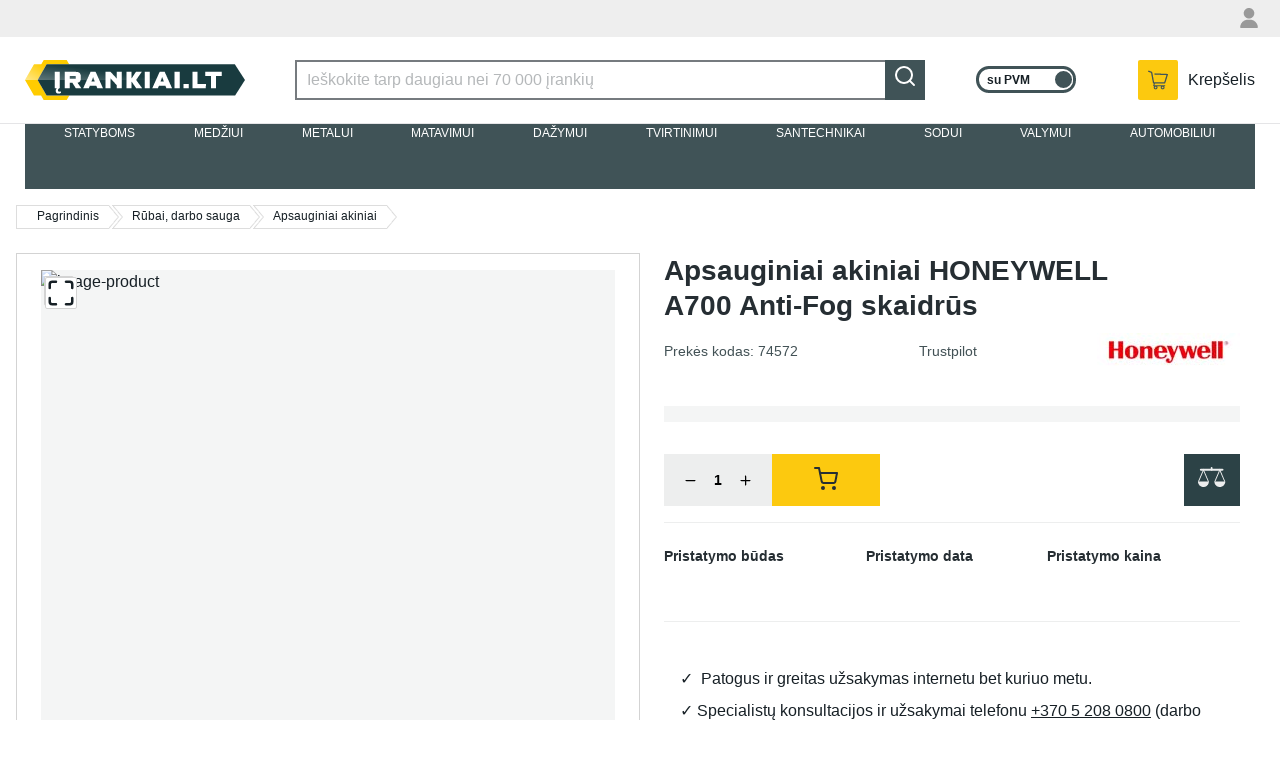

--- FILE ---
content_type: text/html; charset=utf-8
request_url: https://www.irankiai.lt/apsauginiai-akiniai-honeywell-a700-anti-fog-skaidrus.html
body_size: 64170
content:
<!DOCTYPE html><html lang="en-US" data-image-optimizing-origin="auto" data-media-backend="https://www.verkter.com/media/" data-scroll-lock="" style="--vh:10px;"><head><base href="https://www.irankiai.lt/"><meta charset="utf-8"><meta http-equiv="X-UA-Compatible" content="IE=edge"><meta name="viewport" content="width=device-width,initial-scale=1"><meta name="theme-color" content="#ff6334"><meta https-equiv="Content-Security-Policy" content="default-src *;"><link rel="manifest" href="/manifest.json"><link rel="icon" href="/venia-static/favicon.ico"><link rel="shortcut icon" href="/venia-static/favicon.ico"><link rel="stylesheet" type="text/css" media="all" href="/venia-static/css/bootstrap.css"><link rel="apple-touch-icon" href="/venia-static/favicon.ico"><link rel="apple-touch-icon" sizes="180x180" href="/venia-static/favicon.ico"><link rel="preconnect" href=""><style type="text/css">/* vietnamese */
    @font-face {
      font-family: 'Muli';
      font-style: normal;
      font-weight: 400;
      font-display: swap;
      src: url(https://fonts.gstatic.com/s/muli/v20/7Aulp_0qiz-aVz7u3PJLcUMYOFnOkEk40e6fwniDtzNAAw.woff) format('woff');
      unicode-range: U+0102-0103, U+0110-0111, U+0128-0129, U+0168-0169, U+01A0-01A1, U+01AF-01B0, U+1EA0-1EF9, U+20AB;
    }

    /* latin-ext */
    @font-face {
      font-family: 'Muli';
      font-style: normal;
      font-weight: 400;
      font-display: swap;
      src: url(https://fonts.gstatic.com/s/muli/v20/7Aulp_0qiz-aVz7u3PJLcUMYOFnOkEk50e6fwniDtzNAAw.woff) format('woff');
      unicode-range: U+0100-024F, U+0259, U+1E00-1EFF, U+2020, U+20A0-20AB, U+20AD-20CF, U+2113, U+2C60-2C7F, U+A720-A7FF;
    }

    /* latin */
    @font-face {
      font-family: 'Muli';
      font-style: normal;
      font-weight: 400;
      font-display: swap;
      src: url(https://fonts.gstatic.com/s/muli/v20/7Aulp_0qiz-aVz7u3PJLcUMYOFnOkEk30e6fwniDtzM.woff) format('woff');
      unicode-range: U+0000-00FF, U+0131, U+0152-0153, U+02BB-02BC, U+02C6, U+02DA, U+02DC, U+2000-206F, U+2074, U+20AC, U+2122, U+2191, U+2193, U+2212, U+2215, U+FEFF, U+FFFD;
    }

    /* vietnamese */
    @font-face {
      font-family: 'Muli';
      font-style: normal;
      font-weight: 600;
      font-display: swap;
      src: url(https://fonts.gstatic.com/s/muli/v20/7Aulp_0qiz-aVz7u3PJLcUMYOFkQl0k40e6fwniDtzNAAw.woff) format('woff');
      unicode-range: U+0102-0103, U+0110-0111, U+0128-0129, U+0168-0169, U+01A0-01A1, U+01AF-01B0, U+1EA0-1EF9, U+20AB;
    }

    /* latin-ext */
    @font-face {
      font-family: 'Muli';
      font-style: normal;
      font-weight: 600;
      font-display: swap;
      src: url(https://fonts.gstatic.com/s/muli/v20/7Aulp_0qiz-aVz7u3PJLcUMYOFkQl0k50e6fwniDtzNAAw.woff) format('woff');
      unicode-range: U+0100-024F, U+0259, U+1E00-1EFF, U+2020, U+20A0-20AB, U+20AD-20CF, U+2113, U+2C60-2C7F, U+A720-A7FF;
    }

    /* latin */
    @font-face {
      font-family: 'Muli';
      font-style: normal;
      font-weight: 600;
      font-display: swap;
      src: url(https://fonts.gstatic.com/s/muli/v20/7Aulp_0qiz-aVz7u3PJLcUMYOFkQl0k30e6fwniDtzM.woff) format('woff');
      unicode-range: U+0000-00FF, U+0131, U+0152-0153, U+02BB-02BC, U+02C6, U+02DA, U+02DC, U+2000-206F, U+2074, U+20AC, U+2122, U+2191, U+2193, U+2212, U+2215, U+FEFF, U+FFFD;
    }

    /* vietnamese */
    @font-face {
      font-family: 'Muli';
      font-style: normal;
      font-weight: 700;
      font-display: swap;
      src: url(https://fonts.gstatic.com/s/muli/v20/7Aulp_0qiz-aVz7u3PJLcUMYOFkpl0k40e6fwniDtzNAAw.woff) format('woff');
      unicode-range: U+0102-0103, U+0110-0111, U+0128-0129, U+0168-0169, U+01A0-01A1, U+01AF-01B0, U+1EA0-1EF9, U+20AB;
    }

    /* latin-ext */
    @font-face {
      font-family: 'Muli';
      font-style: normal;
      font-weight: 700;
      font-display: swap;
      src: url(https://fonts.gstatic.com/s/muli/v20/7Aulp_0qiz-aVz7u3PJLcUMYOFkpl0k50e6fwniDtzNAAw.woff) format('woff');
      unicode-range: U+0100-024F, U+0259, U+1E00-1EFF, U+2020, U+20A0-20AB, U+20AD-20CF, U+2113, U+2C60-2C7F, U+A720-A7FF;
    }

    /* latin */
    @font-face {
      font-family: 'Muli';
      font-style: normal;
      font-weight: 700;
      font-display: swap;
      src: url(https://fonts.gstatic.com/s/muli/v20/7Aulp_0qiz-aVz7u3PJLcUMYOFkpl0k30e6fwniDtzM.woff) format('woff');
      unicode-range: U+0000-00FF, U+0131, U+0152-0153, U+02BB-02BC, U+02C6, U+02DA, U+02DC, U+2000-206F, U+2074, U+20AC, U+2122, U+2191, U+2193, U+2212, U+2215, U+FEFF, U+FFFD;
    }

    /* latin-ext */
    @font-face {
      font-family: 'Source Serif Pro';
      font-style: normal;
      font-weight: 600;
      font-display: swap;
      src: local('Source Serif Pro Semibold'), local('SourceSerifPro-Semibold'), url(https://fonts.gstatic.com/s/sourceserifpro/v7/neIXzD-0qpwxpaWvjeD0X88SAOeasasatSKqxKcsdrOPbQ.woff2) format('woff2');
      unicode-range: U+0100-024F, U+0259, U+1E00-1EFF, U+2020, U+20A0-20AB, U+20AD-20CF, U+2113, U+2C60-2C7F, U+A720-A7FF;
    }

    /* latin */
    @font-face {
      font-family: 'Source Serif Pro';
      font-style: normal;
      font-weight: 600;
      font-display: swap;
      src: local('Source Serif Pro Semibold'), local('SourceSerifPro-Semibold'), url(https://fonts.gstatic.com/s/sourceserifpro/v7/neIXzD-0qpwxpaWvjeD0X88SAOeasasatSyqxKcsdrM.woff2) format('woff2');
      unicode-range: U+0000-00FF, U+0131, U+0152-0153, U+02BB-02BC, U+02C6, U+02DA, U+02DC, U+2000-206F, U+2074, U+20AC, U+2122, U+2191, U+2193, U+2212, U+2215, U+FEFF, U+FFFD;
    }</style><style type="text/css">.transform-component-module_wrapper__1_Fgj {
  position: relative;
  width: -moz-fit-content;
  width: fit-content;
  height: -moz-fit-content;
  height: fit-content;
  overflow: hidden;
  -webkit-touch-callout: none; /* iOS Safari */
  -webkit-user-select: none; /* Safari */
  -khtml-user-select: none; /* Konqueror HTML */
  -moz-user-select: none; /* Firefox */
  -ms-user-select: none; /* Internet Explorer/Edge */
  user-select: none;
  margin: 0;
  padding: 0;
}
.transform-component-module_content__2jYgh {
  display: flex;
  flex-wrap: wrap;
  width: -moz-fit-content;
  width: fit-content;
  height: -moz-fit-content;
  height: fit-content;
  margin: 0;
  padding: 0;
  transform-origin: 0% 0%;
}
.transform-component-module_content__2jYgh img {
  pointer-events: none;
}
</style><style>.icon-root-2x9 {
    align-items: center;
    display: inline-flex;
    justify-content: center;
    touch-action: manipulation;
    position: relative;
}

.icon-icon-_rq {
    fill: var(--fill, none);
    stroke: var(--stroke, rgb(var(--venia-global-color-text)));
}

@media (min-width: 641px) {
    .icon-icon_desktop-3aj {
        width: 28px;
        height: 28px;
    }
}
.indicator-root-ni3 {
    align-content: center;
    align-items: center;
    display: grid;
    gap: 3rem;
    height: calc(100% - 3rem);
    justify-content: center;
    justify-items: center;
    margin: 3rem 0;
    width: 100%;
}

.indicator-indicator-3Ut {
    height: 30px;
    margin: unset;
}

.indicator-global-1cz {
    position: inherit;
    top: 0;
    left: 0;
    margin: 0;
    height: 50vh;
    width: 100%;
}

.indicator-message-Pb8 {
    color: rgb(var(--venia-global-color-text-alt));
    font-size: 1rem;
    letter-spacing: 0.25rem;
    text-transform: uppercase;
}

.indicator-indicator-3Ut {
    animation-direction: alternate;
    animation-duration: 1.5s;
    animation-iteration-count: infinite;
    animation-name: indicator-pulse-9ki;
    animation-timing-function: cubic-bezier(0.4, 0, 0.2, 1);
}

@keyframes indicator-pulse-9ki {
    0% {
        filter: grayscale(1);
        transform: scale(0.75) rotate(-540deg);
    }
    100% {
        filter: grayscale(0);
        transform: scale(1) rotate(0deg);
    }
}
.spinner-root-3al {
    animation: spinner-spin-33P 1920ms linear infinite;
    grid-area: primary;
}

.spinner-indicator-3hf {
    --stroke: rgb(var(--venia-global-color-text-hint));
}

@media (min-width: 641px) {
    .spinner-root-3al {
        justify-self: start;
        margin-left: 0.5rem;
        grid-area: secondary;
    }
}

@media (min-width: 1024px) {
    .spinner-root-3al {
        grid-column: 2 / 3;
    }
}

@keyframes spinner-spin-33P {
    0% {
        transform: rotate(0deg);
    }
    100% {
        transform: rotate(360deg);
    }
}
.clickable-root-1HB {
    align-items: center;
    cursor: pointer;
    display: inline-flex;
    justify-content: center;
    line-height: 1;
    pointer-events: auto;
    text-align: center;
}
.button-root-17M {
    --stroke: var(--venia-brand-color-1-700);
    background: none;
    border-color: #405357;
    border-style: solid;
    border-width: 2px;
    color: rgb(var(--stroke));
    font-size: var(--venia-global-fontSize-100);
    font-weight: var(--venia-global-fontWeight-bold);
    line-height: 1.25rem;
    max-width: 100%;
    min-width: 10rem;
    min-height: 2.5rem;
    outline: none;
    padding: calc(0.5rem + 1px) 1.5rem calc(0.5rem - 1px);
    text-transform: uppercase;
    transition-duration: 256ms;
    transition-property: background-color, border-color, color;
    transition-timing-function: var(--venia-global-anim-standard);
}

.button-root-17M:hover {
    --stroke: var(--venia-brand-color-1-800);
}

.button-root-17M:focus {
    /* box-shadow: -6px 6px rgb(var(--venia-brand-color-1-100)); */
}

.button-root-17M:active {
    transition-duration: 128ms;
    --stroke: var(--venia-brand-color-1-800);
}

/**
 * Some browsers retain the :hover state after a click, this ensures if a button becomes disabled after
 * being clicked it will be visually disabled.
 */
.button-root-17M:disabled,
.button-root-17M:hover:disabled {
    pointer-events: none;
    --stroke: var(--venia-global-color-gray-400);
}

.button-content-3wD {
    align-items: center;
    display: inline-grid;
    gap: 0.35rem;
    grid-auto-flow: column;
    justify-content: center;
    justify-items: center;
}

/* derived classes */
.button-root_lowPriority-3lq {
    --stroke: var(--venia-global-color-gray-700);
}

.button-root_lowPriority-3lq:hover {
    --stroke: var(--venia-global-color-gray-900);
}

.button-root_lowPriorityNegative-267 {
    --stroke: var(--venia-global-color-red-700);
}

.button-root_lowPriorityNegative-267:hover {
    --stroke: var(--venia-global-color-red-800);
}

.button-root_normalPriority-F4F {
    background-color: #fcc90f;
    border-color: #fcc90f;
    color: #405357;
}

.button-root_normalPriority-F4F:hover {
    background-color: #f7c50d;
    border-color: #f7c50d;
}

.button-root_normalPriorityNegative-3Op {
    --stroke: var(--venia-global-color-red-700);
}

.button-root_normalPriorityNegative-3Op:hover {
    --stroke: var(--venia-global-color-red-800);
}

.button-root_highPriority-1Zl {
    background-color: #405357;
    color: rgb(var(--venia-global-color-gray-50));
}

.button-root_highPriorityNegative-2L6 {
    --stroke: var(--venia-global-color-red-700);
}

.button-root_highPriorityNegative-2L6:hover {
    --stroke: var(--venia-global-color-red-800);
}

.button-loading-1HY {
    align-items: center !important;
    cursor: not-allowed !important;
    display: flex !important;
    justify-content: center !important;
}

.button-loadingContent-10W {
    align-items: center;
    display: inline-grid;
    grid-gap: 0.5rem;
    grid-template-columns: auto auto;
    justify-content: center;
}

.button-spinnerRoot-37F {
    animation: button-spin-1u3 1s linear infinite;
    transform: scale(0.7);
}

.button-spinnerIndicator-2u2 {
    --stroke: currentColor;
}

@keyframes button-spin-1u3 {
    0% {
        transform: rotate(0deg);
    }
    100% {
        transform: rotate(360deg);
    }
}
.errorView-root-2Di {
    background: var(--backroundImageUrl);
    background-size: cover;
    height: 600px;
    padding: 1rem;

    display: grid;
    /* two column grid because the "hangers" are on the right side of the page */
    grid-template: 'content .';
    align-content: center;
}

.errorView-content-DR- {
    grid-area: content;
    display: grid;
    grid-gap: 2rem;
    text-align: center;
    color: white;
}

.errorView-header-3Su {
    font-size: var(--venia-global-fontSize-1000);
    font-weight: var(--venia-global-fontWeight-semibold);
}

.errorView-message-1iE {
    line-height: var(--venia-global-lineHeight-200);
}

.errorView-actionsContainer-12e {
}

@media (max-width: 640px) {
    .errorView-root-2Di {
        background-image: var(--mobileBackgroundImageUrl);
        /* two row grid because the "hangers" are on the top of the page */
        grid-template-rows: 1fr 1fr;
        grid-template-areas:
            '.'
            'content';
    }

    .errorView-content-DR- {
        align-content: start;
        grid-gap: 1rem;
    }

    .errorView-message-1iE {
        /* add a little space so the button is centered below the message */
        padding-bottom: 1.5rem;
    }
}
.button-root-17M {
    --stroke: var(--venia-brand-color-1-700);
    background: none;
    border-color: #405357;
    border-style: solid;
    border-width: 2px;
    color: rgb(var(--stroke));
    font-size: var(--venia-global-fontSize-100);
    font-weight: var(--venia-global-fontWeight-bold);
    line-height: 1.25rem;
    max-width: 100%;
    min-width: 10rem;
    min-height: 2.5rem;
    outline: none;
    padding: calc(0.5rem + 1px) 1.5rem calc(0.5rem - 1px);
    text-transform: uppercase;
    transition-duration: 256ms;
    transition-property: background-color, border-color, color;
    transition-timing-function: var(--venia-global-anim-standard);
}

.button-root-17M:hover {
    --stroke: var(--venia-brand-color-1-800);
}

.button-root-17M:focus {
    /* box-shadow: -6px 6px rgb(var(--venia-brand-color-1-100)); */
}

.button-root-17M:active {
    transition-duration: 128ms;
    --stroke: var(--venia-brand-color-1-800);
}

/**
 * Some browsers retain the :hover state after a click, this ensures if a button becomes disabled after
 * being clicked it will be visually disabled.
 */
.button-root-17M:disabled,
.button-root-17M:hover:disabled {
    pointer-events: none;
    --stroke: var(--venia-global-color-gray-400);
}

.button-content-3wD {
    align-items: center;
    display: inline-grid;
    gap: 0.35rem;
    grid-auto-flow: column;
    justify-content: center;
    justify-items: center;
}

/* derived classes */
.button-root_lowPriority-3lq {
    --stroke: var(--venia-global-color-gray-700);
}

.button-root_lowPriority-3lq:hover {
    --stroke: var(--venia-global-color-gray-900);
}

.button-root_lowPriorityNegative-267 {
    --stroke: var(--venia-global-color-red-700);
}

.button-root_lowPriorityNegative-267:hover {
    --stroke: var(--venia-global-color-red-800);
}

.button-root_normalPriority-F4F {
    background-color: #fcc90f;
    border-color: #fcc90f;
    color: #405357;
}

.button-root_normalPriority-F4F:hover {
    background-color: #f7c50d;
    border-color: #f7c50d;
}

.button-root_normalPriorityNegative-3Op {
    --stroke: var(--venia-global-color-red-700);
}

.button-root_normalPriorityNegative-3Op:hover {
    --stroke: var(--venia-global-color-red-800);
}

.button-root_highPriority-1Zl {
    background-color: #405357;
    color: rgb(var(--venia-global-color-gray-50));
}

.button-root_highPriorityNegative-2L6 {
    --stroke: var(--venia-global-color-red-700);
}

.button-root_highPriorityNegative-2L6:hover {
    --stroke: var(--venia-global-color-red-800);
}

.button-loading-1HY {
    align-items: center !important;
    cursor: not-allowed !important;
    display: flex !important;
    justify-content: center !important;
}

.button-loadingContent-10W {
    align-items: center;
    display: inline-grid;
    grid-gap: 0.5rem;
    grid-template-columns: auto auto;
    justify-content: center;
}

.button-spinnerRoot-37F {
    animation: button-spin-1u3 1s linear infinite;
    transform: scale(0.7);
}

.button-spinnerIndicator-2u2 {
    --stroke: currentColor;
}

@keyframes button-spin-1u3 {
    0% {
        transform: rotate(0deg);
    }
    100% {
        transform: rotate(360deg);
    }
}
.checkbox-root-1vJ {
    --stroke: var(--venia-global-color-gray-600);
    align-items: center;
    color: rgb(var(--venia-global-color-gray-900));
    display: grid;
    gap: calc(0.875rem - 5px);
    grid-auto-flow: column;
    grid-template-areas: 'input label';
    grid-template-columns: min-content 1fr;
    justify-items: center;
    line-height: 1.5rem;
}

/* .input {
    -webkit-appearance: none;
    background: none;
    border: 2px solid transparent;
    border-radius: 4px;
    cursor: pointer;
    grid-area: input;
    height: 1.5rem;
    width: 1.5rem;
} */

.checkbox-icon-3mn {
    grid-area: input;
    height: 1.5rem;
    pointer-events: none;
    width: 1.5rem;
}

.checkbox-icon-3mn svg {
    /* stroke: rgb(var(--stroke)); */
}

.checkbox-label-1cy {
    cursor: pointer;
    font-size: var(--venia-typography-body-M-fontSize);
    grid-area: label;
    justify-self: start;
}

.checkbox-input-33X:disabled {
    cursor: default;
}

/* When the input is disabled, update the cursor on the sibling label element. */
.checkbox-input-33X:disabled ~ .checkbox-label-1cy {
    cursor: default;
}

.checkbox-input-33X:checked:enabled + .checkbox-icon-3mn {
    --stroke: var(--venia-brand-color-1-700);
}

.checkbox-input-33X:active:enabled,
.checkbox-input-33X:focus:enabled {
    /* box-shadow: -3px 3px rgb(var(--venia-brand-color-1-100)); */
    outline: none;
}
.radio-root-1CC {
    align-items: center;
    color: rgb(var(--venia-global-color-gray-900));
    display: grid;
    gap: 0.75rem;
    grid-auto-flow: column;
    grid-template-areas: 'input label';
    grid-template-columns: min-content 1fr;
    margin: 0;
    justify-items: center;
    line-height: 1.5rem;
}

.radio-input-WO- {
    -webkit-appearance: none;
    background: none;
    background-clip: content-box;
    border: 7px solid transparent;
    border-radius: 50%;
    grid-area: input;
    height: 1.5rem;
    margin: 0;
    width: 1.5rem;
    z-index: 2;
}

.radio-icon-5aJ {
    grid-area: input;
    height: 1.5rem;
    width: 1.5rem;
    z-index: 1;
}

.radio-icon-5aJ svg {
    stroke: rgb(var(--venia-global-color-gray-600));
}

.radio-label-3D4 {
    font-size: var(--venia-typography-body-S-fontSize);
    grid-area: label;
    justify-self: start;
}

.radio-input-WO-:checked {
    background-color: rgb(var(--venia-brand-color-1-700));
}

.radio-input-WO-:checked + .radio-icon-5aJ svg {
    stroke: rgb(var(--venia-brand-color-1-700));
}

.radio-input-WO-:active,
.radio-input-WO-:focus {
    box-shadow: -3px 3px rgb(var(--venia-brand-color-1-100));
    outline: none;
}
.field-root-ffA {
    color: rgb(var(--venia-global-color-text));
    display: grid;
    align-content: start;
}

.field-label-2Ss {
    align-items: center;
    display: flex;
    font-size: 1rem;
    font-weight: var(--venia-global-fontWeight-semibold);
    justify-content: space-between;
    line-height: 1rem;
    padding: 0.5625rem 0.125rem;
    min-height: 2.125rem;
}

.field-input-3CJ {
    background: white;
    border: 2px solid rgb(var(--venia-global-color-gray-600));
    color: rgb(var(--venia-global-color-text));
    display: inline-flex;
    flex: 0 0 100%;
    font-size: 1rem;
    height: 2.5rem;
    margin: 0;
    max-width: 100%;
    padding: calc(0.375rem - 1px) calc(0.625rem - 1px);
    width: 100%;
    -webkit-appearance: none;
}

.field-optional-1pS {
    color: rgb(var(--venia-global-color-gray-700));
    font-size: var(--venia-global-fontSize-100);
    font-weight: var(--venia-global-fontWeight-normal);
}
.textArea-input-26f {
    height: auto;
    max-width: 100%;
    min-width: 100%;
    padding: 12px 15px;
}
.textInput-input-1mC {
}

.textInput-input-1mC:disabled {
    color: rgb(var(--venia-global-color-gray-darker));
}

.textInput-input_error-mvE {
    border-color: rgb(var(--venia-global-color-red-400));
}
.shimmer-root-1XI {
    position: relative;
    display: inline-block;
    overflow: hidden;
    background: rgb(var(--venia-global-color-gray));
    pointer-events: none;
}

.shimmer-root-1XI::before {
    content: '';
    position: absolute;
    top: 0;
    left: 0;
    width: var(--venia-global-maxWidth);
    height: 100%;
    background: linear-gradient(
            to right,
            rgb(var(--venia-global-color-gray-50) / 0%) 0%,
            rgb(var(--venia-global-color-gray-50)) 40%,
            rgb(var(--venia-global-color-gray-50) / 0%) 80%,
            rgb(var(--venia-global-color-gray-50) / 0%) 100%
        )
        no-repeat;
    background-size: var(--venia-global-maxWidth) 100%;
    -webkit-animation-name: shimmer-shimmerAnimation--01;
    -webkit-animation-duration: 1s;
    -webkit-animation-timing-function: linear;
    -webkit-animation-iteration-count: infinite;
    -webkit-animation-fill-mode: forwards;
    will-change: transform;
}

.shimmer-root_rectangle-3r- {
    min-height: var(--venia-typography-body-M-fontSize);
}

.shimmer-root_button-1yj {
    border: none;
}

.shimmer-root_checkbox-1Yz {
    border: none;
}

.shimmer-root_radio-2Pb {
    border: none;
}

.shimmer-root_textArea-2Iq {
    min-height: 6.75rem;
    border: none;
}

.shimmer-root_textInput-UWd {
    border: none;
}

@-webkit-keyframes shimmer-shimmerAnimation--01 {
    0% {
        transform: translateX(-100%);
    }

    100% {
        transform: translateX(100%);
    }
}
.breadcrumbs-root-3nF {
    margin-left: 1rem;
    margin-top: 1rem;
    font-size: 0.875rem;

    height: 0.875rem;

    overflow: hidden;
    text-overflow: ellipsis;
    white-space: nowrap;
    box-sizing: border-box;
}

.breadcrumbs-root-3nF:first-child:hover {
    border-color: #fcc90f;
}

.breadcrumbs-root-3nF:first-child.breadcrumbs-arrow-1Qd:before {
    background: none;
}

.breadcrumbs-text-3Hj {
    padding: 0.25rem;
}

.breadcrumbs-arrow-1Qd {
    display: inline-block;
    position: relative;
    border-top: 1px solid #ddd;
    border-bottom: 1px solid #ddd;
    border-left: 1px solid #ddd;
    height: 24px;
    line-height: 21px;
    margin-right: 3px;
    padding: 0 10px 0 20px;
    font-size: 0.75rem;
}

.breadcrumbs-divider-3VG + .breadcrumbs-arrow-1Qd:before,
.breadcrumbs-arrow-1Qd:after {
    position: absolute;
    content: '';
    background: url(/icon-sprite-fst.png) no-repeat -137px -212px;
    width: 10px;
    height: 24px;
}

.breadcrumbs-arrow-1Qd:before {
    top: -1px;
    left: 1px;
}

.breadcrumbs-arrow-1Qd:after {
    top: -1px;
    right: -10px;
}

.breadcrumbs-divider-3VG + .breadcrumbs-arrow-1Qd {
    border-left: none;
}

.breadcrumbs-hoverable-1YT:hover.breadcrumbs-arrow-1Qd,
.breadcrumbs-hoverable-1YT:hover.breadcrumbs-arrow-1Qd::before {
    color: #fcc90f;
    border-color: #fcc90f;
}

.breadcrumbs-hoverable-1YT:hover.breadcrumbs-arrow-1Qd::after,
.breadcrumbs-hoverable-1YT:hover.breadcrumbs-arrow-1Qd::before {
    background: url(/breadcrumbs-right-hover-3xE.png)
        no-repeat;
}

@media (min-width: 640px) {
    .breadcrumbs-divider-3VG {
        width: 40px;
        height: 23px;
        text-indent: -999em;
        display: inline-flex;
        position: absolute;
        border-radius: 2px;
        margin-right: 10px;
        z-index: -1;
        float: left;
    }
}

@media (max-width: 640px) {
    .breadcrumbs-root-3nF {
        margin-left: 1rem;
        margin-top: 1rem;
        font-size: 0.875rem;

        /* Permanent height to prevent pop-in. */
        height: 0.875rem;

        /* Show ellipses when overflowing. */
        overflow: hidden;
        text-overflow: ellipsis;
        white-space: nowrap;
    }

    .breadcrumbs-arrow-1Qd {
        border: none;
    }

    .breadcrumbs-arrow-1Qd:before,
    .breadcrumbs-arrow-1Qd:after {
        display: none;
        opacity: 0;
    }

    .breadcrumbs-text-3Hj {
        padding: 0.25rem;
    }

    .breadcrumbs-divider-3VG {
    }

    .breadcrumbs-link-2eo {
        text-decoration: underline;
    }

    .breadcrumbs-currentCategory-CqT {
    }
}
.shimmer-root-1XI {
    position: relative;
    display: inline-block;
    overflow: hidden;
    background: rgb(var(--venia-global-color-gray));
    pointer-events: none;
}

.shimmer-root-1XI::before {
    content: '';
    position: absolute;
    top: 0;
    left: 0;
    width: var(--venia-global-maxWidth);
    height: 100%;
    background: linear-gradient(
            to right,
            rgb(var(--venia-global-color-gray-50) / 0%) 0%,
            rgb(var(--venia-global-color-gray-50)) 40%,
            rgb(var(--venia-global-color-gray-50) / 0%) 80%,
            rgb(var(--venia-global-color-gray-50) / 0%) 100%
        )
        no-repeat;
    background-size: var(--venia-global-maxWidth) 100%;
    -webkit-animation-name: shimmer-shimmerAnimation--01;
    -webkit-animation-duration: 1s;
    -webkit-animation-timing-function: linear;
    -webkit-animation-iteration-count: infinite;
    -webkit-animation-fill-mode: forwards;
    will-change: transform;
}

.shimmer-root_rectangle-3r- {
    min-height: var(--venia-typography-body-M-fontSize);
}

.shimmer-root_button-1yj {
    border: none;
}

.shimmer-root_checkbox-1Yz {
    border: none;
}

.shimmer-root_radio-2Pb {
    border: none;
}

.shimmer-root_textArea-2Iq {
    min-height: 6.75rem;
    border: none;
}

.shimmer-root_textInput-UWd {
    border: none;
}

@-webkit-keyframes shimmer-shimmerAnimation--01 {
    0% {
        transform: translateX(-100%);
    }

    100% {
        transform: translateX(100%);
    }
}
.filterModalOpenButton-filterButton-3kT {
    min-width: 6.25rem;
    width: 100%;
    background-color: #405357;
    color: white;
}

.filterModalOpenButton-filterButton-3kT:focus {
    box-shadow: none;
}

@media (min-width: 1024px) {
    .filterModalOpenButton-filterButton-3kT {
        display: none;
    }
}
.filterModalOpenButton-shimmer-filterButtonShimmer-3oy {
}
.filterSidebar-root-3TH {
    --borderColor: var(--venia-global-color-border);
    background-color: white;
    bottom: 0;
    /* display: none; */
    grid-template-rows: 1fr 7rem;
    max-width: 360px;
    width: 100%;
    z-index: 3;
}

.filterSidebar-body-3wX {
    /* overflow: hidden; */
}

.filterSidebar-header-17v {
    display: flex;
    justify-content: space-between;
    padding: 0.9rem 1.25rem 0;
}

.filterSidebar-headerTitle--Ot {
    /*display: flex;*/
    display: none;
    align-items: center;
    font-size: var(--venia-global-typography-heading-L-fontSize);
    line-height: 0.875rem;
}

.filterSidebar-action-cBm {
    display: none;
}

.filterSidebar-action-cBm button {
    font-size: var(--venia-typography-body-S-fontSize);
    text-decoration: none;
}

.filterSidebar-actionActive-3bp {
    display: block;
}

.filterSidebar-blocks-BxH {
    padding: 1rem 1.25rem 0;
}

.filterSidebar-blocks-BxH > li:last-child {
    border-bottom: 2px solid rgb(var(--borderColor));
    padding-bottom: 16px;
}

.filterSidebar-clear-1AI {
    align-items: center;
    background-color: rgb(var(--venia-global-color-gray-700));
    border-radius: 6px;
    color: rgb(var(--venia-global-color-gray-50));
    display: inline-grid;
    font-weight: var(--venia-global-fontWeight-semibold);
    gap: 0.5rem;
    grid-auto-flow: column;
    justify-content: center;
    min-height: 2.5rem;
    padding: 0.625rem 0.75rem 0.625rem 0.5rem;
    white-space: nowrap;
}

.filterSidebar-icon-d5t {
    stroke: #ffffff;
}

@media (min-width: 1024px) {
    .filterSidebar-root-3TH {
        /* display: grid; */
    }
}
.image-root-2Qz {
    /*
     * For customization, we provide an empty root.
     * These styles will be applied to the image container.
     */
}

.image-container-2U5 {
    position: relative;
}

.image-image-vYj {
    /*
     * For customization, we provide an empty image class.
     * These styles will be applied directly to the image itself.
     */
}

.image-loaded-3O9 {
    position: absolute;
    top: 0;
    left: 0;
    visibility: visible;
    bottom: 0;
    margin: auto;
    height: 100%;
    object-fit: contain;
}

.image-notLoaded-30T {
    visibility: hidden;
}

.image-placeholder-1mM {
    background-color: rgb(var(--venia-global-color-gray));
    position: relative;
    top: 0;
    left: 0;
}

.image-placeholder_layoutOnly-1jH {
    background-color: unset;
}
.image-root-2Qz {
    /*
     * For customization, we provide an empty root.
     * These styles will be applied to the image container.
     */
}

.image-container-2U5 {
    position: relative;
}

.image-image-vYj {
    /*
     * For customization, we provide an empty image class.
     * These styles will be applied directly to the image itself.
     */
}

.image-loaded-3O9 {
    position: absolute;
    top: 0;
    left: 0;
    visibility: visible;
    bottom: 0;
    margin: auto;
    height: 100%;
    object-fit: contain;
}

.image-notLoaded-30T {
    visibility: hidden;
}

.image-placeholder-1mM {
    background-color: rgb(var(--venia-global-color-gray));
    position: relative;
    top: 0;
    left: 0;
}

.image-placeholder_layoutOnly-1jH {
    background-color: unset;
}
.item-root-2AI {
    align-content: center;
    display: flex;
    flex-direction: column;
    flex: 0 1 calc(33% - 0.5rem);
    border: 1px solid #ddd;
    margin: 4px 0;
    justify-content: space-between;
    padding-bottom: 1rem;
    background: white;
}

.item-root-2AI:hover {
    box-shadow: 0 1px 6px 0 rgb(0 0 0 / 30%);
}

.item-taxes-1rM {
    margin-left: 5px;
    color: #666;
    font-size: 75%;
    align-self: center;
}

.item-images-2Jh {
    width: 100%;
    max-height: 277px;
    -webkit-user-select: none;
    -khtml-user-select: none;
    -moz-user-select: none;
    -o-user-select: none;
    user-select: none;
    position: relative;
}

.item-imageContainer-2bp {
    height: 100%;
}

.item-image-3Wd {
    display: block;
    height: 100%;
    object-fit: contain;
    transition: opacity 200ms ease-out;
    width: 100%;
}

.item-imageLoaded-2Dq {
    opacity: 1;
}

.item-imageNotLoaded-g2z {
    opacity: 0;
}

.item-imagePlaceholder-3Ns {
    background-color: rgb(var(--venia-global-color-gray));
}

.item-ghostBlock-L6P {
    height: 32px;
    width: 61.28px;
}

.item-actionsContainer-2rd > a:empty {
    margin: 0;
}

.item-actionsContainer-2rd:empty {
    display: none;
}

.item-description-2pq {
    padding: 0 15px;
}

.item-name-1cZ {
    font-weight: 400;
    font-size: 16px;
    line-height: 19px;
    overflow: hidden;
    text-overflow: ellipsis;
    display: -webkit-box;
    -webkit-line-clamp: 2;
    -webkit-box-orient: vertical;
    min-height: 38px;
}

.item-name-1cZ:hover {
    color: #fcc90f;
}

.item-priceWrapper-Cyj {
    margin-top: 20px;
}

.item-actions-2ao {
    display: flex;
    justify-content: flex-start;
    gap: 10px;
    margin-top: 13px;
    flex-wrap: wrap;
}

.item-price-1Qq {
    color: crimson;
    font-size: 16px;
    min-height: 1rem;
}

.item-unavailableContainer-n3g {
    align-items: center;
    background-color: rgb(var(--venia-global-color-gray));
    color: rgb(var(--venia-global-color-gray-700));
    column-gap: 0.5rem;
    display: grid;
    font-style: italic;
    grid-auto-flow: column;
    justify-content: start;
    padding: 0.188rem;
    width: 85%;
    font-size: var(--venia-global-fontSize-100);
}

.item-inStokBtn-11x {
    grid-area: inStokBtn;
}

.item-comparBtn-3-d {
    grid-area: comparBtn;
    justify-self: center;
    text-transform: uppercase;
    border: 1px solid #2c4246;
    padding-left: 30px;
    padding-right: 13px;
    height: 32px;
    width: 45px;
    line-height: 32px;
    float: left;
    position: relative;
    margin-left: 10px;
    font-weight: 700;
    white-space: nowrap;
    margin-bottom: 1em;
    background: #2c4246 url(/icon-sprite-fst.png) no-repeat;
    background-position: -26px -85px;
}

/* second style */
.item-rootSecond-2lK {
    display: grid;
    grid-template-columns: 0.2fr 1fr;
    gap: 0;
    grid-template-areas: 'imageSecond allContent';
    border: 1px solid #ddd;
    margin: 4px 0;
}

.item-actionsContainerList-29k {
    display: flex;
    grid-template-columns: 0.5fr 1fr 1fr;
    grid-template-rows: 1fr;
    gap: 0;
    grid-template-areas: 'cartBtn inStokBtn comparBtn';
    padding-left: 0.5rem;
    justify-content: flex-start;
}

.item-imageSecond-PQq {
    grid-area: ImageSecond;
    padding: 5px;
}

.item-allContent-1Rc {
    grid-area: allContent;
}

.item-priceList-3V3 {
    color: crimson;
    font-size: 16px;
    min-height: 1rem;
    padding-left: 0.5rem;
}

/* second style */
.item-actionBtns-14q {
    grid-area: actionBtns;
}

.item-deliveryTitle-BeK {
    display: inline-block;
    padding: 6.5px 10px;
    font-family: Muli;
    font-weight: 400;
    font-size: 16px;
    line-height: 19px;
    letter-spacing: 0.03em;
    color: #405458;
    border: 1px solid #fcc90f;
    vertical-align: top;
    min-height: 34px;
}

@media (max-width: 640px) {
    .item-image-3Wd {
        display: block;
        object-fit: contain;
        transition: opacity 200ms ease-out;
    }

    .item-name-1cZ {
        -webkit-line-clamp: 3;
        min-height: 57px;
    }

    .item-deliveryTitle-BeK {
        flex-basis: 100%;
        text-align: center;
    }

    .item-root-2AI {
        align-content: start;
        border: 1px solid #ddd;
        margin: 0;
    }

    .item-rootSecond-2lK {
        display: grid;
        grid-template-columns: 0.5fr 1fr;
        gap: 0;
        grid-template-areas: 'imageSecond allContent';
        border: 1px solid #ddd;
        margin: 4px 0;
    }

    .item-imageSecond-PQq {
        grid-area: ImageSecond;
        padding: 5px;
        width: 100px;
    }
}
.gallery-root-1o3 {
    line-height: 1;
}

.gallery-items-3dc {
    padding: 0 10px;
    display: grid;
    grid-template-columns: repeat(3, 31%);
    justify-content: space-between;
    flex-wrap: wrap;
    grid-area: items;
    gap: 2rem 3%;
    margin-bottom: 10px;
}

.gallery-items-3dc.gallery-list-3gz {
    grid-template-columns: repeat(1, 1fr);
}

/* second style */
.gallery-itemsSecondStyle-sAC {
    margin-bottom: 10px;

    display: block;
}

.gallery-ghostElement-3oz {
    flex: 0 1 calc(33% - 0.5rem);
}

@media (max-width: 700px) {
    .gallery-items-3dc {
        display: grid;
        /* grid-gap: 30px; */
        grid-template-columns: repeat(2, 47%);
        margin-bottom: 10px;
        margin-left: 0em;
        gap: 2rem 0;
    }

    .gallery-ghostElement-3oz {
        display: none;
    }
}
.icon-root-2x9 {
    align-items: center;
    display: inline-flex;
    justify-content: center;
    touch-action: manipulation;
    position: relative;
}

.icon-icon-_rq {
    fill: var(--fill, none);
    stroke: var(--stroke, rgb(var(--venia-global-color-text)));
}

@media (min-width: 641px) {
    .icon-icon_desktop-3aj {
        width: 28px;
        height: 28px;
    }
}
.productSort-root-3hp {
    position: relative;
}

.productSort-menu-s3B {
    position: absolute;
    z-index: 2;
    top: 110%;
    right: 0;
    font-size: 1rem;
    color: black;
    text-align: left;
    list-style: none;
    background-color: #fff;
    background-clip: padding-box;
    border: 1px solid rgb(var(--venia-global-color-gray-dark));
    box-shadow: 0 1px 3px rgba(0, 0, 0, 0.2);
}

.productSort-menuItem-1vi {
    border-bottom: 1px solid rgb(var(--venia-global-color-gray-dark));
}

.productSort-menuItem-1vi:last-child {
    border-bottom: none;
}

.productSort-menuItem-1vi:hover {
    background-color: rgb(var(--venia-global-color-gray));
}

.productSort-sortButton-1Ii {
    padding: 9px 15px 7px;
    border: 1px solid #e6e6e6 !important;
    border-radius: 1px !important;
}

.productSort-sortButton-1Ii:hover {
    box-shadow: none;
}

.productSort-sortButton-1Ii:focus {
    box-shadow: none;
}

.productSort-sortText-3y1 {
    white-space: nowrap;
    line-height: 24px;
    font-size: var(--venia-global-fontSize-200);
}

.productSort-desktopIconWrapper-1m8 {
    transform: translateX(10px);
}

.productSort-desktopIcon-2Vg {
    stroke: rgb(var(--venia-global-color-gray-500));
}

.productSort-sortButton-1Ii {
    border-width: 2px;
    border-color: rgb(var(--venia-global-color-gray-500));
    border-radius: 6px;
    font-weight: var(--venia-global-fontWeight-normal);
    text-transform: none;
}

.productSort-desktopText-3QH {
    display: inline-flex;
    gap: 8px;

    &.productSort-descSort-19B {
        svg {
            transform: rotate(180deg);
        }
    }
}

@media (max-width: 576px) {
    .productSort-sortButton-1Ii {
        color: white;
        background-color: #405357;
        min-width: auto;

        .productSort-desktopText-3QH {
            .productSort-sortText-3y1 {
                display: none;
            }

            svg {
                path {
                    stroke: #ffffff;
                }
            }
        }
    }
}
.productSort-shimmer-root-2Yg {
}

.productSort-shimmer-sortButtonShimmer-3rE {
}

@media (min-width: 1024px) {
    .productSort-shimmer-sortButtonShimmer-3rE {
        min-width: 12rem;
    }
}
.sortedByContainer-root-vyI {
    color: rgb(var(--venia-global-color-gray-700));
    text-align: center;
    font-size: var(--venia-global-fontSize-100);
}

.sortedByContainer-sortText-wLM {
    font-weight: var(--venia-global-fontWeight-semibold);
    margin-left: 12px;
}

@media (min-width: 1024px) {
    .sortedByContainer-root-vyI {
        display: none;
    }
}

@media (max-width: 640px) {
    .sortedByContainer-root-vyI {
        color: rgb(var(--venia-global-color-gray-700));
        text-align: center;
        font-size: var(--venia-global-fontSize-100);
    }
}
:root {
    --category-min-sidebar-width: 270px;
}

.category-root-2h5 {
    padding: 1rem;
}

.category-sidebar-21s {
    min-width: 270px;
    flex-basis: 350px;
}

.category-title-2c9 {
    font-size: 1.5rem;
    font-weight: 400;
    padding: 0 0.5rem;
}

.category-pagination-1Ui {
    > div {
        padding: 0;
    }
}

.category-placeholder-2FX {
    height: 100vh;
}

.category-categoryTitleContent-2zx {
    max-width: 57vw;
    line-height: 120%;
    margin-bottom: 20px;
    color: #2c4246;
}

.category-categoryTitleContent-2zx .category-title-2c9 {
    text-transform: uppercase;
    font-size: 110%;
    position: relative;
    display: inline-block;
    padding: 0 0 9px 0;
}

.category-categoryTitleContent-2zx .category-title-2c9:after {
    background-color: #fcc90f;
    color: #2c4246;
    position: absolute;
    bottom: -1px;
    left: 0;
    width: 100%;
    height: 2px;
    content: '';
}

.category-categoryTitle-q7I {
    color: rgb(var(--venia-global-color-text));
    padding-bottom: 1rem;
    font-size: 1.375rem;
    font-weight: 300;
    line-height: 1.375rem;
    text-align: center;
    grid-area: title;
}

.category-contentWrapper-34q {
    position: relative;
    width: 100%;
    justify-content: space-between;
}

.category-categoryDescription-1-8 {
    margin-bottom: 20px;
    margin-top: 20px;
    padding-top: 10px;
    border-top: 2px solid #fcc90f;
}

.category-overlay-28t {
    opacity: 0.7;
}

.category-loadingIndicator-3jS {
    position: fixed;
    inset: 0;
    display: flex;
    align-self: center;
    justify-content: center;
    z-index: 1;
}

.category-sidebar-21s {
    display: none;
}

@media (min-width: 1024px) {
    .category-contentWrapper-34q {
        display: flex;
        margin-bottom: 20px;
    }

    .category-categoryHeader-3zI {
        width: 100%;
    }

    .category-headerButtons-1JJ {
        justify-content: flex-end;
    }

    .category-sidebar-21s {
        display: flex;
        align-self: flex-start;
        z-index: 0;
    }

    .category-categoryContent-1jb {
        flex: 1 2 0;
    }
}

@media (max-width: 640px) {
    .category-categoryTitleContent-2zx {
        max-width: none;
    }
}
.dialog-root-3Y- {
    /* The root aside element takes up the whole screen. */
    position: fixed;
    left: -100vw;
    top: 0;
    height: 100%;
    width: 100%;

    /* It is hidden by default. */
    opacity: 0;
    visibility: hidden;

    transform: translate3d(-50%, 0, 0);
    /* It animates to being closed, and then moves off screen. */
    transition: opacity 192ms var(--venia-global-anim-out),
        visibility 192ms var(--venia-global-anim-out), left 0s 192ms;

    /* It sits over all background content. */
    z-index: 3;
}

.dialog-root_open-1iS {
    left: 50%;
    opacity: 1;
    visibility: visible;

    /* It animates to being open. */
    transition: opacity 224ms var(--venia-global-anim-in),
        visibility 224ms var(--venia-global-anim-in), left 0s;
}

.dialog-form-P1W {
    /* The form fills the entire aside. */
    height: 100%;
    width: 100%;

    /* Its contents are centered horizontally and vertically. */
    display: grid;
    justify-content: center;
    align-content: center;
}

.dialog-mask-29r {
    /* The mask takes up the entire screen. */
    position: absolute;
    left: 0;
    top: 0;
    height: 100%;
    width: 100%;

    /* The mask is a semi-transparent grey. */
    background-color: rgb(var(--venia-global-color-gray-darker));
    opacity: 0.5;
}

/* The dialog is the only item in the form grid. */
.dialog-dialog-1mc {
    background-color: rgb(var(--venia-global-color-background));
    border-radius: 5px;
    box-shadow: 1px 1px 5px rgb(var(--venia-global-color-gray-darker));

    /* It sets maximum sizes so its body can handle overflow. */
    height: 100%;
    max-height: 90vh;
    /* Minimum keeps a 16:9 aspect ratio and is 40rem x 22.5rem.  */
    min-height: 360px;
    width: 640px;

    /* Nothing is allowed to overflow container itself. */
    overflow: hidden;

    /* Container is itself a grid container for its children. */
    display: grid;
    grid-template-rows: auto 1fr;

    /* Container can be the target of pointer events. */
    pointer-events: auto;

    /* It sits on top of the mask. */
    z-index: 4;
}

/*
 *  Dialog Header styles.
 */

.dialog-header-2Uu {
    border-bottom: 1px solid rgb(var(--venia-global-color-border));
    height: 3.5rem;
    padding: 0 0.75rem 0 1rem;

    /* The Header is itself a grid container for its children. */
    display: grid;
    grid-auto-flow: column;
    grid-template-columns: 1fr auto;
    column-gap: 1rem;
    align-items: center;
}

.dialog-headerText-2ho {
    color: rgb(var(--venia-global-color-text-alt));
    text-transform: capitalize;
    white-space: nowrap;
    overflow: hidden;
    text-overflow: ellipsis;
    line-height: 1.25rem;
}

.dialog-headerButton-2Ia {
    /* Horizontally align the close button to the right. */
    justify-self: right;
}

/*
 *  Dialog Body styles.
 */

.dialog-body-nw7 {
    overflow: auto;

    /* The Body is itself a grid container for its children. */
    display: grid;
    grid-template-rows: 1fr auto;
}

.dialog-contents-qWh {
    padding: 1rem;
}

.dialog-buttons-u1R {
    padding: 2.5rem;

    display: grid;
    grid-auto-flow: column;
    gap: 1rem;
    justify-content: center;
}

.dialog-confirmButton-2qH {
}

.dialog-cancelButton-3hT {
}

/*
 * Mobile-specific styles.
 *
 * Instead of being a full-page modal,
 * dialogs slide out from the right.
 */

@media (max-width: 960px) {
    .dialog-root-3Y- {
        left: auto;
        right: 0;

        /* The Dialog starts off-screen on the right. */
        transform: translate3d(100%, 0, 0);
        /* For mobile, add position to the transitions. */
        transition-property: opacity, transform, visibility;
    }

    .dialog-root_open-1iS {
        /* The Dialog animates (slides) onto the screen. */
        transform: translate3d(0, 0, 0);
    }

    .dialog-form-P1W {
        /* align-content: stretch;
        justify-content: end; */
    }

    .dialog-dialog-1mc {
        max-height: 100%;
        max-width: 360px;
    }

    .dialog-buttons-u1R {
        grid-auto-flow: row;
    }

    .dialog-confirmButton-2qH {
        /* On mobile the confirm button should be first (on top). */
        order: -1;
    }
}
.add2CompareListBtn-root-Ij3 {
    grid-area: comparBtn;
    padding: 4px 0;
    justify-self: center;
    text-transform: uppercase;
    border: 1px solid #2c4246;
    background: #2c4246;
    font-weight: 700;
    white-space: nowrap;
    height: 100%;
    width: 32px;
}

.add2CompareListBtn-root-Ij3:hover {
    grid-area: comparBtn;
    justify-self: center;
    text-transform: uppercase;
    border: 1px solid #fcc90f;
    background: #fcc90f;
    font-weight: 700;
    white-space: nowrap;
}

.add2CompareListBtn-root-Ij3:hover .add2CompareListBtn-rootBtn-1Ta {
    background-position: -39px -59px;
}

.add2CompareListBtn-rootBtn-1Ta {
    height: 16px;
    width: 21px;
    background: url(/icon-sprite-fst.png) no-repeat;
    background-position: -39px -91px;
}

.add2CompareListBtn-root-Ij3:disabled {
    border: 1px solid #fcc90f;
    background: #fcc90f;
}

.add2CompareListBtn-root-Ij3:disabled .add2CompareListBtn-rootBtn-1Ta {
    /*background-position: -6px -319px;*/
    background-position: -39px -59px;
}

.add2CompareListBtn-icon-2au {
    display: none;
    stroke: #fff;
}

/* @media (max-width: 640px) {

} */

.add2CompareListBtn-text-3lk {
    display: none;
}

.add2CompareListBtn-header-yuv {
    border: 0;
    display: flex;
}

.add2CompareListBtn-form-2xE {
    text-align: center;
    margin: 0 40px;
}

.add2CompareListBtn-form-2xE p {
    color: #2c4246;
}

.add2CompareListBtn-goto_cart-2BP {
    color: #fff;
    background-color: #2c4246;
    margin: 10px;
    padding: 5px 10px;
}

.add2CompareListBtn-headerText-1Qk {
    width: 100%;
}

.add2CompareListBtn-dialog-3CR {
    background-color: rgb(var(--venia-global-color-background));
    border-radius: 5px;
    box-shadow: 1px 1px 5px rgb(var(--venia-global-color-gray-darker));
    height: 100%;
    max-height: 90vh;
    min-height: 180px;
    width: 640px;
    overflow: hidden;
    display: grid;
    grid-template-rows: auto 1fr;
    pointer-events: auto;
    z-index: 4;
}

.add2CompareListBtn-buttonWrapper-3os {
    cursor: pointer;
}

@media (max-width: 1024px) {
    .add2CompareListBtn-dialog-3CR {
        left: 0;
        position: absolute;
        right: 0;
        top: 0;
        bottom: 0;
        margin: auto;
        height: 150px;
        max-width: 100%;
    }
}

@media (max-width: 440px) {
    .add2CompareListBtn-dialog-3CR {
        font-size: 85%;
    }
}
.addToCartButton-root-vwC {
    grid-area: cartBtn;
    border: 1px solid #fcc90f;
    line-height: 32px;
    float: left;
    position: relative;
    white-space: nowrap;
    background-color: #fcc90f;
    background-position: -76px -32px;
    padding: 0 0.3rem;
    font-size: 0.9rem;
    font-weight: 600;
    min-width: 0;
}

.addToCartButton-icon-bKz {
    flex-shrink: 0;
}

.addToCartButton-add2CardBtnTxt-3y2 {
    display: inline-block;
    text-overflow: ellipsis;
    overflow: hidden;
}

.addToCartButton-root-vwC [class*='button-content'] {
    gap: 0;
    display: flex;
    /* min-width: 0; */
}

.addToCartButton-root-vwC:hover:not(:disabled) {
    background-color: #2c4246;
    border-color: #2c4246;
    color: #fff;
}

.addToCartButton-root-vwC:hover .addToCartButton-icon-bKz {
    background-position: -84px -40px;
}

.addToCartButton-root-vwC:disabled {
    grid-area: cartBtn;
}

.addToCartButton-root-vwC:disabled .addToCartButton-icon-bKz {
    background: url(/icon-sprite-fst.png) no-repeat;
    background-position: -6px -321px;
}

.addToCartButton-icon-bKz {
    background: url(/icon-sprite-fst.png) no-repeat;
    height: 16px;
    width: 21px;
    background-position: -121px -39px;
    transition: background-position 0.3s;
}

/* @media (max-width: 640px) {

} */

.addToCartButton-text-3eM {
    display: none;
}

.addToCartButton-header-2FV {
    border: 0;
    display: flex;
}

.addToCartButton-form-17r {
    text-align: center;
    margin: 0 40px;
    display: flex;
    flex-direction: column;
    height: 100%;
}

.addToCartButton-form-17r p {
    color: #2c4246;
}

.addToCartButton-goto_cart-15v {
    color: #2c4246;
    background-color: transparent;
    padding: 16px 20px;
    border: 1px solid #2c4246;
}

.addToCartButton-goto_cart-15v:hover {
    background-color: #fcc90f;
}

.addToCartButton-headerText-1yu {
    width: 100%;
}

.addToCartButton-view_cart-RIM {
    background-color: #fcc90f;
    color: #2c4246;
    text-transform: uppercase;
    border-color: #fcc90f;
}

.addToCartButton-dialog-qon {
    background-color: rgb(var(--venia-global-color-background));
    border-radius: 5px;
    box-shadow: 1px 1px 5px rgb(var(--venia-global-color-gray-darker));
    max-height: max-content;
    width: 100%;
    max-width: 800px;
    overflow: hidden;
    display: grid;
    grid-template-rows: auto 1fr;
    pointer-events: auto;
    z-index: 4;
    padding: 20px 20px 40px;
}

.addToCartButton-modalTitleWrapper-4b_ {
    display: flex;
    justify-content: center;
    align-items: center;
    gap: 20px;
    color: #405458;
    padding-bottom: 20px;
    border-bottom: 1px solid #cccccc;
}

.addToCartButton-modalTitleWrapper-4b_ img {
    width: 30px;
    display: block;
}

.addToCartButton-modalTitle-1T- {
    font-weight: 800;
    font-size: 25px;
    font-weight: 400;
    font-size: 30px;
}

.addToCartButton-description_block-Nzm {
    margin-top: 20px;
    flex-grow: 1;
    font-size: 16px;
    overflow: hidden;
    display: -webkit-box;
    -webkit-line-clamp: 2;
    -webkit-box-orient: vertical;
    text-overflow: ellipsis;
}

.addToCartButton-contents-EUp {
    height: 100%;
}

.addToCartButton-button_block-xW8 {
    display: flex;
    gap: 20px;
    justify-content: center;
    margin-top: 10px;
}

@media (max-width: 960px) {
    .addToCartButton-form-17r {
        margin: 0;
    }

    .addToCartButton-button_block-xW8 {
        flex-direction: column;
        justify-content: center;
        gap: 20px;
        margin-top: 40px;
    }

    .addToCartButton-dialog-qon {
        height: max-content;
        max-height: max-content;
        width: 90vw;
    }
}
.label-label-ico-1yA {
    width: max-content;
    padding: 4px 4px 1px 5px;
    border-radius: 2px;
}
.label-label-ico-1yA::after {
    content: '';
    position: relative;
    top: 7px;
    left: calc(100% - 12px);
    border: 0;
    border-right-width: 10px;
    border-bottom-width: 7px;
    border-style: solid;
    display: block;
    width: 0;
}

.label-yellow-color-OLP {
    display: block;
    background-color: #fcc90f;
    color: #405458;
}

.label-label-ico-1yA.label-yellow-color-OLP::after {
    border-color: transparent #fcc90f;
}

.label-red-color-1hI {
    display: block;
    background-color: #e74c3c;
    color: #ffffff;
}

.label-label-ico-1yA.label-red-color-1hI::after {
    border-color: transparent #e74c3c;
}

.label-green-color-3_c {
    display: block;
    background-color: #00b67a;
    color: #ffffff;
}

.label-label-ico-1yA.label-green-color-3_c::after {
    border-color: transparent #00b67a;
}

.label-top-left-117 {
    padding: 1.4%;
    position: absolute;
    top: 0;
    left: 0;
    display: grid;
    grid-row-gap: 12%;
}

.label-top-right-mJ3 {
    padding: 1.4%;
    position: absolute;
    top: 0;
    right: 0;
    display: grid;
    grid-row-gap: 12%;
}

.label-bottom-left-1v_ {
    padding: 1.4%;
    position: absolute;
    bottom: 3%;
    left: 0;
    display: grid;
    grid-row-gap: 12%;
}

.label-bottom-midle-3OG {
    padding: 1.4%;
    position: absolute;
    bottom: 3%;
    left: calc((100% - var(--width)) / 2);
    display: grid;
    grid-row-gap: 12%;
}

.label-bottom-right-21l {
    padding: 1.4%;
    position: absolute;
    bottom: 3%;
    right: 0;
    display: grid;
    grid-row-gap: 12%;
}

.label-ico-2kS {
    content: '';
    position: absolute;
    right: 10px;
    border: 0;
    border-right-width: 7px;
    border-bottom-width: 5px;
    border-style: solid;
    display: block;
    width: 0;
}

.label-green-color-3_c .label-ico-2kS {
    border-color: transparent #00b67a;
}

.label-red-color-1hI .label-ico-2kS {
    border-color: transparent #e74c3c;
}

.label-yellow-color-OLP .label-ico-2kS {
    border-color: transparent #fcc90f;
}
/* The switch - the box around the slider */
:root {
    --speed: 0.3s;
    --color: #405357;
    --thumb-size: 10px;
    --wrapper-width: 84px;
    --wrapper-height: 27px;
    --border-radius: 34px;
    --font-size: 12px;
    --padding: 2px;
    --gray_color: #eee;
    --gray_font: #121212;
}

.prices-with-tax-switch-switch-30h * {
    pointer-events: none !important;
}

.prices-with-tax-switch-switch-30h {
    cursor: pointer;
    padding: 2px;
    position: relative;
    display: inline-block;
    border: 3px solid var(--color);
    border-radius: var(--border-radius);
    width: var(--wrapper-width);
    height: var(--wrapper-height);
    overflow-x: scroll;
    scrollbar-width: none;
    font-weight: 700;
    transition: all var(--speed);
    width: 100px;
}

.prices-with-tax-switch-switch_excl-1Xc {
    background-color: var(--gray_color);
    color: var(--gray_font);
    border: 3px solid var(--gray_color);
    -webkit-box-shadow:
        0 3px 3px rgba(0, 0, 0, 0.22),
        0 0 3px rgba(0, 0, 0, 0.34);
    box-shadow:
        0 3px 3px rgba(0, 0, 0, 0.22),
        0 0 3px rgba(0, 0, 0, 0.34);
}

/* Hide default HTML checkbox */
.prices-with-tax-switch-switch-30h input {
    display: none;
}

.prices-with-tax-switch-slider-1hO::before {
    height: 17px;
    width: 17px;
    background-color: var(--color);
    border-radius: 50%;
    top: 0;
    left: var(--padding);
    right: unset;
    bottom: 0;
    margin: auto 0;
    position: absolute;
    content: '';
    -webkit-transition: var(--speed);
    transition: all var(--speed);
}

.prices-with-tax-switch-switch_excl-1Xc .prices-with-tax-switch-slider-1hO::before {
    background-color: #fff;
    -webkit-box-shadow:
        0 3px 3px rgba(0, 0, 0, 0.22),
        0 0 3px rgba(0, 0, 0, 0.34);
    box-shadow:
        0 3px 3px rgba(0, 0, 0, 0.22),
        0 0 3px rgba(0, 0, 0, 0.34);
}

.prices-with-tax-switch-exclTaxes-3KS,
.prices-with-tax-switch-inclTaxes-cPw {
    font-size: var(--font-size);
    overflow-x: scroll;
    position: absolute;
}

.prices-with-tax-switch-inclTaxes-cPw {
    background: white;
    transition: width var(--speed);
    padding-left: 6px;
}

.prices-with-tax-switch-exclTaxes-3KS {
    padding-left: 19px;
    /* padding-right: 6px; */
}

.prices-with-tax-switch-switch_excl-1Xc .prices-with-tax-switch-exclTaxes-3KS {
    color: var(--gray_font);
}

.prices-with-tax-switch-switch-30h input ~ .prices-with-tax-switch-inclTaxes-cPw {
    width: 0%;
}

.prices-with-tax-switch-switch-30h input ~ .prices-with-tax-switch-exclTaxes-3KS {
    width: 100%;
}

.prices-with-tax-switch-switch-30h input:checked ~ .prices-with-tax-switch-inclTaxes-cPw {
    width: 100%;
}

.prices-with-tax-switch-switch-30h input:checked ~ .prices-with-tax-switch-slider-1hO::before {
    left: calc(100% - var(--thumb-size) - var(--thumb-size) + var(--padding));
}

.prices-with-tax-switch-exclTaxes-3KS,
.prices-with-tax-switch-inclTaxes-cPw {
    white-space: nowrap;
    -ms-overflow-style: none;
    /* Internet Explorer 10+ */
    scrollbar-width: none;
    border-radius: var(--border-radius);
    /* Firefox */
}

.prices-with-tax-switch-switch-30h::-webkit-scrollbar,
.prices-with-tax-switch-exclTaxes-3KS::-webkit-scrollbar,
.prices-with-tax-switch-inclTaxes-cPw::-webkit-scrollbar {
    display: none;
    /* Safari and Chrome */
}

.prices-with-tax-switch-finalPrice-2kB {
    display: flex;
    flex-wrap: wrap;
}

.prices-with-tax-switch-priceContainer-q3z {
    margin-right: 5px;
}

.prices-with-tax-switch-price-3EQ {
    color: crimson;
    font-size: 16;
    min-height: 1rem;
    white-space: nowrap;
}

.prices-with-tax-switch-oldPrice-3Qq {
    padding-right: 3px;
}

.prices-with-tax-switch-taxes-14P {
    align-content: end;
    color: #666;
    font-size: 70%;
}

.prices-with-tax-switch-old_price_container-3d- {
    display: inline-block;
    color: #666;
    font-size: 14px;
    margin-left: 3px;
}

.prices-with-tax-switch-linkedProductPriceCrossedOut-OUn {
    text-decoration: line-through;
    display: inline !important;
}
.filterModalOpenButton-filterButton-3kT {
    min-width: 6.25rem;
    width: 100%;
    background-color: #405357;
    color: white;
}

.filterModalOpenButton-filterButton-3kT:focus {
    box-shadow: none;
}

@media (min-width: 1024px) {
    .filterModalOpenButton-filterButton-3kT {
        display: none;
    }
}
.tile-root-8wB {
    align-items: center;
    border-radius: 2px;
    display: flex;
    justify-content: center;
    min-height: 2rem;
    outline: none;
    position: relative;
    background: #2c4246;
    color: white;
    border: 1px solid #e2e2e2;
}

.tile-root-8wB:hover {
    background-color: #fcc90f;
    color: #2c4246 !important;
}

.tile-root_active-3ko {
    border-style: solid;
    background: #fcc90f;
    color: #2c4246 !important;
}
.navButton-root-3bI {
    background-color: white;
}

.navButton-icon-3HQ {
}

.navButton-icon_disabled-3X6 {
    --stroke: rgb(var(--venia-global-color-text-hint));
}
.tile-root-8wB {
    align-items: center;
    border-radius: 2px;
    display: flex;
    justify-content: center;
    min-height: 2rem;
    outline: none;
    position: relative;
    background: #2c4246;
    color: white;
    border: 1px solid #e2e2e2;
}

.tile-root-8wB:hover {
    background-color: #fcc90f;
    color: #2c4246 !important;
}

.tile-root_active-3ko {
    border-style: solid;
    background: #fcc90f;
    color: #2c4246 !important;
}
.pagination-root-Vtw {
    background-color: white;
    display: grid;
    gap: 0.25rem;
    grid-auto-columns: minmax(2rem, auto);
    grid-auto-flow: column;
    justify-content: center;
    padding: 1rem 0;
    text-align: center;
}
.sortItem-root-3qP {
    align-items: center;
    display: flex;
    width: 100%;
}

.sortItem-content-1Sw {
    align-items: center;
    display: grid;
    gap: 0.75rem;
    grid-auto-flow: column;
    grid-template-columns: 1fr;
    height: 2.5rem;
    padding: 0 0.75rem;
    width: 100%;
}

.sortItem-text-33E {
    text-align: left;
    white-space: nowrap;
}
.productPageSize-root-3rB {
    position: relative;
    margin-left: 0.5rem;
}

.productPageSize-menu-1Dg {
    position: absolute;
    z-index: 1;
    top: 110%;
    left: 0;
    min-width: 6rem;
    margin: 0.125rem 0 0;
    font-size: 1rem;
    color: black;
    text-align: center;
    list-style: none;
    background-color: #fff;
    background-clip: padding-box;
    border: 1px solid rgb(var(--venia-global-color-gray-dark));
    box-shadow: 0 1px 3px rgba(0, 0, 0, 0.2);
}

.productPageSize-menuItem-23h {
    border-bottom: 1px solid rgb(var(--venia-global-color-gray-dark));
}

.productPageSize-menuItem-23h:last-child {
    border-bottom: none;
}

.productPageSize-menuItem-23h:hover {
    background-color: rgb(var(--venia-global-color-gray));
}

.productPageSize-sortButton-aqu {
    min-width: 6.25rem;
    border: 1px solid #e6e6e6 !important;
    border-radius: 1px !important;
    width: 100%;
}

.productPageSize-sortButton-aqu:focus {
    box-shadow: none;
}

.productPageSize-desktopText-2wn {
    display: none;
}

.productPageSize-sortText-1eo {
    line-height: 24px;
    font-size: var(--venia-global-fontSize-200);
}

.productPageSize-desktopIconWrapper-3f4 {
    transform: translateX(10px);
}

.productPageSize-desktopIcon-35a {
    stroke: rgb(var(--venia-global-color-gray-500));
}

@media (min-width: 1024px) {
    .productPageSize-sortButton-aqu {
        border-width: 2px;
        border-color: rgb(var(--venia-global-color-gray-500));
        border-radius: 6px;
        font-weight: var(--venia-global-fontWeight-normal);
        text-transform: none;
    }

    .productPageSize-mobileText-3eP {
        display: none;
    }

    .productPageSize-desktopText-2wn {
        display: inline-flex;
    }
}
.sortItem-root-3yh {
    align-items: center;
    display: flex;
    width: 100%;
}

.sortItem-content-1UC {
    align-items: center;
    display: grid;
    gap: 0.75rem;
    grid-auto-flow: column;
    grid-template-columns: 1fr;
    height: 2.5rem;
    padding: 0 0.75rem;
    width: 100%;
}

.sortItem-text-ZlF {
    text-align: left;
    white-space: nowrap;
}
.productSort-root-3hp {
    position: relative;
}

.productSort-menu-s3B {
    position: absolute;
    z-index: 2;
    top: 110%;
    right: 0;
    font-size: 1rem;
    color: black;
    text-align: left;
    list-style: none;
    background-color: #fff;
    background-clip: padding-box;
    border: 1px solid rgb(var(--venia-global-color-gray-dark));
    box-shadow: 0 1px 3px rgba(0, 0, 0, 0.2);
}

.productSort-menuItem-1vi {
    border-bottom: 1px solid rgb(var(--venia-global-color-gray-dark));
}

.productSort-menuItem-1vi:last-child {
    border-bottom: none;
}

.productSort-menuItem-1vi:hover {
    background-color: rgb(var(--venia-global-color-gray));
}

.productSort-sortButton-1Ii {
    padding: 9px 15px 7px;
    border: 1px solid #e6e6e6 !important;
    border-radius: 1px !important;
}

.productSort-sortButton-1Ii:hover {
    box-shadow: none;
}

.productSort-sortButton-1Ii:focus {
    box-shadow: none;
}

.productSort-sortText-3y1 {
    white-space: nowrap;
    line-height: 24px;
    font-size: var(--venia-global-fontSize-200);
}

.productSort-desktopIconWrapper-1m8 {
    transform: translateX(10px);
}

.productSort-desktopIcon-2Vg {
    stroke: rgb(var(--venia-global-color-gray-500));
}

.productSort-sortButton-1Ii {
    border-width: 2px;
    border-color: rgb(var(--venia-global-color-gray-500));
    border-radius: 6px;
    font-weight: var(--venia-global-fontWeight-normal);
    text-transform: none;
}

.productSort-desktopText-3QH {
    display: inline-flex;
    gap: 8px;

    &.productSort-descSort-19B {
        svg {
            transform: rotate(180deg);
        }
    }
}

@media (max-width: 576px) {
    .productSort-sortButton-1Ii {
        color: white;
        background-color: #405357;
        min-width: auto;

        .productSort-desktopText-3QH {
            .productSort-sortText-3y1 {
                display: none;
            }

            svg {
                path {
                    stroke: #ffffff;
                }
            }
        }
    }
}
.pageControl-pageControl-2-p {
    align-self: flex-end;
    display: flex;
    gap: 15px;
    align-items: center;
    justify-content: flex-end;
    flex-wrap: wrap;
    margin-bottom: 25px;

    .pageControl-categoryInfo-1LG {
        line-height: var(--venia-global-typography-heading-lineHeight);
        margin: 1rem 0;
        max-width: 75vw;
        text-align: center;
        grid-area: DisplayOptions;
    }

    .pageControl-pagination-1Dv {
        > div {
            padding: 0;
        }
    }
}

@media (min-width: 1024px) {
    .pageControl-pageControl-2-p {
        .pageControl-categoryInfo-1LG {
            flex-grow: 1;
            text-align: left;
        }
    }
}

@media (max-width: 640px) {
    .pageControl-pageControl-2-p {
        .pageControl-categoryInfo-1LG {
            display: none;
        }
    }
}

@media (max-width: 1024px) {
    .pageControl-pageControl-2-p {
        align-self: stretch;
        justify-content: center;

        .pageControl-maybeFilter-1Hb {
            flex-grow: 1;
        }

        .pageControl-pagination-1Dv {
            display: none;
        }

        .pageControl-categoryInfo-1LG {
            flex-basis: 100%;
            line-height: var(--venia-global-typography-heading-lineHeight);
            margin: 1rem 0;
            max-width: 75vw;
            text-align: center;
            grid-area: DisplayOptions;
            display: none;
        }
    }
}
:root {
    --search-sidebar-width: 325px;
}

.searchPage-root-14L {
    padding: 1rem;
}

.searchPage-noResult-1bZ {
    display: flex;
    font-size: 0.8em;
}

.searchPage-noResult-1bZ a {
    margin-left: 0.3em;
}

.searchPage-noResult-1bZ a:hover {
    color: #fcc90f;
}

.searchPage-headerButtons-1F6 {
    display: flex;
    flex-basis: 100%;
    justify-content: center;
    margin: 1rem 0;
    align-items: center;
    gap: 15px;
    align-self: flex-end;
}

.searchPage-heading-2hy {
    display: flex;
    flex-direction: column;
}

.searchPage-searchInfo-3KG {
    align-self: flex-start;
    line-height: var(--venia-global-typography-heading-lineHeight);
    margin: 2.5rem 0 1rem;
    max-width: 75vw;
}

.searchPage-searchInfo-3KG h1 {
    color: #2c4246;
    font-size: 1.25em;
    font-weight: bold;
    font-family: inherit;
    position: relative;
    margin-bottom: 30px;
}

.searchPage-searchInfo-3KG h1:after {
    content: '';
    width: 100%;
    height: 3px;
    position: absolute;
    bottom: -10px;
    left: 0;
    background-color: #fcc90f;
    color: #2c4246;
}

.searchPage-totalPages-1Qm {
    margin-left: 0.5rem;
}

.searchPage-headingHighlight-208 {
    font-weight: var(--venia-global-fontWeight-bold);
}

.searchPage-sidebar-1F_ {
    display: none;
}

@media (min-width: 1024px) {
    .searchPage-root-14L {
        display: flex;
        flex-wrap: nowrap;
    }

    .searchPage-heading-2hy {
        justify-content: space-between;
        flex-wrap: nowrap;
        align-items: center;
    }

    .searchPage-searchInfo-3KG {
        margin: 0;
        flex-basis: 100%;
    }

    .searchPage-headerButtons-1F6 {
        justify-content: flex-end;
    }

    .searchPage-sidebar-1F_ {
        display: flex;
        align-self: flex-start;
        flex-basis: 350px;
    }

    .searchPage-searchContent-3nZ {
        flex: 1 2 0;
    }
}
.trigger-root-1mc {
}
.row-root-ZC3 {
    --leftViewportElement: 0;
    --scrollBarWidth: var(--global-scrollbar-width, 0px);
}

.row-contained-Ijt {
    margin-left: auto !important;
    margin-right: auto !important;
    max-width: var(--venia-global-maxWidth, 1280px);
    width: 100%;
}

.row-fullBleed-1Kh {
    width: calc(100vw - var(--scrollBarWidth));
    transform: translateX(-50%);
    margin-left: 50%;
}

.row-videoOverlay-buJ {
    position: absolute;
    top: 0;
    bottom: 0;
    left: 0;
    right: 0;
    z-index: -99;
    -webkit-transform: translate3d(0, 0, 0);
}

.row-root-ZC3 [id*='jarallax-container'] video,
.row-root-ZC3 [id*='jarallax-container'] iframe {
    visibility: hidden;
}

@media only screen and (max-width: 768px) {
    .row-root-ZC3 {
        background-attachment: scroll !important;
    }
}
.column-root-3KA {
}

@media only screen and (max-width: 768px) {
    .column-root-3KA {
        background-attachment: scroll !important;
        flex-basis: 100%;
    }
}
@media only screen and (max-width: 768px) {
    .columnGroup-root-16Z {
        flex-wrap: wrap;
    }
}
.image-root-1z4 {
    margin: 0;
}
.image-img-1A9 {
    max-width: 100%;
}

@media (min-width: 48rem) {
    .image-mobileOnly-F9l {
        display: none;
    }
}
.text-root-2Wx {
    display: flex;
    flex-direction: column;
    word-wrap: break-word;
}
.banner-root-3gx {
}
a.banner-link-1UQ {
    text-decoration: none;
}
.banner-wrapper-3z9 {
    background-clip: padding-box;
    border-radius: inherit;
    overflow-wrap: break-word;
    word-wrap: break-word;
    overflow: hidden;
}
.banner-overlay-3Jh {
    padding: 30px;
    transition: background-color 500ms ease;
    align-items: center;
    display: flex;
    flex-wrap: wrap;
    position: relative;
}

.banner-videoOverlay-2Hf {
    position: absolute;
    top: 0;
    bottom: 0;
    left: 0;
    right: 0;
    z-index: 0;
}

.banner-viewportElement-1EC {
    height: 100%;
    width: 1px;
    position: absolute;
    left: var(--leftViewportElement);
    top: 0;
    z-index: -100;
    -webkit-transform: translate3d(0, 0, 0);
}

.banner-content-1ns {
    min-height: 50px;
    width: 100%;
}
.banner-button-3xU {
    margin: 20px 0 0 0;
    max-width: 100%;
    text-align: inherit;
    transition: opacity 500ms ease;
    word-break: break-word;
    width: 100%;
}
.banner-root-3gx:hover .banner-buttonHover-92i {
    opacity: 1;
}
.banner-buttonHover-92i {
    opacity: 0;
}
.banner-posterOverlay-3gT {
    align-content: center;
    justify-content: center;
}
.banner-posterOverlayHover-1FC {
    background-color: transparent !important;
}
.banner-collageLeftOverlay-3fL {
    margin-right: auto;
    max-width: 540px;
}
.banner-collageLeftOverlayHover-3o7 {
    background-color: transparent !important;
}
.banner-collageCenteredOverlay-aNR {
    margin-right: auto;
    margin-left: auto;
    max-width: 540px;
}
.banner-collageCenteredOverlayHover-QXM {
    background-color: transparent !important;
}
.banner-collageRightOverlay-1Dy {
    margin-left: auto;
    max-width: 540px;
}
.banner-collageRightOverlayHover-2hQ {
    background-color: transparent !important;
}

.banner-root-3gx [id*='jarallax-container'] video,
.banner-root-3gx [id*='jarallax-container'] iframe,
.banner-root-3gx [id*='jarallax-container'] img {
    margin: auto !important;
    transform: none !important;
}
.banner-shimmer-shimmerRoot-3gI {
    display: block;
}

.banner-shimmer-wrapper-1-q {
}

.banner-shimmer-overlay-26W {
}

.banner-shimmer-content-_aD {
}
.buttonItem-linkButton-25f {
    text-decoration: underline;
}
.slider-root-2kb {
    display: block;
    position: relative;
    touch-action: pan-y;
    user-select: none;
    --leftViewportElement: -99999px;
}

.slider-root-2kb .slick-current {
    --leftViewportElement: 0;
}

.slider-bannerRoot-3Fa {
    min-height: inherit;
}

.slider-bannerLink-GKm {
    min-height: inherit;
}

.slider-bannerWrapper-20F {
    min-height: inherit;
}

.slider-bannerPosterOverlay-3B1 {
    min-height: inherit;
}

.slider-root-2kb .slick-slider {
    min-height: inherit;
}

.slider-root-2kb .slick-list {
    display: block;
    margin: 0;
    overflow: hidden;
    width: 100%;
    padding: 0;
    position: relative;
    min-height: inherit;
}

.slider-root-2kb .slick-list:focus {
    outline: none;
}

.slider-root-2kb .slick-list.dragging {
    cursor: pointer;
}

.slider-root-2kb .slick-track {
    display: block;
    left: 0;
    margin-left: auto;
    margin-right: auto;
    position: relative;
    top: 0;
    min-height: inherit;
}

.slider-root-2kb .slick-track .slick-slide>div {
    min-height: inherit;
}

.slider-root-2kb .slick-track:before,
.slider-root-2kb .slick-track:after {
    content: '';
    display: table;
}

.slider-root-2kb .slick-track:after {
    clear: both;
}

.slick-loading .slick-track {
    visibility: hidden;
}

.slider-root-2kb .slick-slide {
    display: none;
    float: left;
    height: 100%;
    min-height: inherit;
}

[dir='rtl'] .slider-root-2kb .slick-slide {
    float: right;
}

.slider-root-2kb .slick-slide img {
    display: block;
}

.slider-root-2kb .slick-slide.slick-loading img {
    display: none;
}

.slider-root-2kb .slick-slide.dragging img {
    pointer-events: none;
}

.slick-initialized .slick-slide {
    display: block;
    visibility: visible;
}

.slick-initialized .slick-slide.slick-active {
    visibility: visible;
}

.slick-loading .slick-slide {
    visibility: visible;
}

.slider-root-2kb .slick-vertical .slick-loading {
    border: 1px solid transparent;
    display: block;
    height: auto;
}

.slider-root-2kb .slick-slider .slick-track,
.slider-root-2kb .slick-slider .slick-list {
    transform: translate3d(0, 0, 0);
}

.slider-root-2kb .slick-arrow.slick-hidden {
    display: none;
}

.slider-root-2kb .slick-prev,
.slider-root-2kb .slick-next {
    opacity: 0;
    transition: 0.3s;
}

.slider-root-2kb:hover .slick-prev,
.slider-root-2kb:hover .slick-next {
    opacity: 1;
}

.slider-root-2kb .slick-prev {
    left: 1.6rem;
}

.slider-root-2kb .slick-prev:before {
    content: url("data:image/svg+xml;charset=UTF-8, <svg xmlns='http://www.w3.org/2000/svg' width='32px' height='32px' viewBox='0 0 24 24' fill='none' stroke='black' strokeWidth='2' strokeLinecap='round' strokeLinejoin='round'><line x1='19' y1='12' x2='5' y2='12' /><polyline points='12 19 5 12 12 5' /></svg>");
}

.slider-root-2kb .slick-next {
    right: 1.6rem;
}

.slider-root-2kb .slick-next:before {
    content: url("data:image/svg+xml;charset=UTF-8, <svg xmlns='http://www.w3.org/2000/svg' width='32px' height='32px' viewBox='0 0 24 24' fill='none' stroke='black' strokeWidth='2' strokeLinecap='round' strokeLinejoin='round'><line x1='5' y1='12' x2='19' y2='12' /><polyline points='12 5 19 12 12 19' /></svg>");
}

.slider-root-2kb .slick-prev,
.slider-root-2kb .slick-next {
    background: rgba(252, 252, 252, 0.75);
    border: none;
    border-radius: 50px;
    color: transparent;
    cursor: pointer;
    display: block;
    font-size: 0;
    height: 40px;
    line-height: 0;
    outline: none;
    padding: 0;
    position: absolute;
    top: 50%;
    transform: translate(0, -50%);
    width: 40px;
    z-index: 101;
}

.slider-root-2kb .slick-dots {
    display: block;
    list-style: none;
    margin: 0;
    padding: 20px 0 18px 0;
    text-align: center;
    width: 100%;
}

.slider-root-2kb .slick-dots li {
    cursor: pointer;
    display: inline-block;
    height: 15px;
    margin: 0 6px;
    padding: 0;
    position: relative;
    vertical-align: middle;
    width: 15px;
}

.slider-root-2kb .slick-dots li button {
    outline: none;
    background: rgb(var(--venia-global-color-gray-dark));
    filter: brightness(100%);
    border-radius: 10px;
    box-shadow: none;
    cursor: pointer;
    display: block;
    height: 15px;
    padding: 0;
    text-indent: -99999px;
    transition: 0.5s;
    width: 15px;
}

.slider-root-2kb .slick-dots li button:hover {
    filter: brightness(80%);
}

.slider-root-2kb .slick-dots li button:focus {
    outline: 1px solid;
}

.slider-root-2kb .slick-dots li button:active,
.slider-root-2kb .slick-dots li button:focus,
.slider-root-2kb .slick-dots li button:not(.primary) {
    box-shadow: none;
}

.slider-root-2kb .slick-dots li.slick-active button {
    background: #1c1918;
}

.slider-root-2kb .slick-current {
    z-index: 1;
}.slider-shimmer-shimmerRoot-28w {
    display: block;
}
.allBrandsPage-root-1wq {
  padding: 1rem;
  margin-bottom: 2rem;
}

.allBrandsPage-toolbar-35y {
  display: flex;
  align-items: center;
  justify-content: space-between;
  flex-wrap: wrap;
}

.allBrandsPage-toolbar-35y:not(:empty) {
  padding-bottom: 1rem;
}

.allBrandsPage-letters-TgX {
  display: grid;
  grid-template-columns: 1fr;
  grid-gap: 2rem;
  grid-auto-rows: auto;
}

/*@media (min-width: 400px) {*/
/*  .letters {*/
/*    grid-template-columns: repeat(2, 1fr);*/
/*  }*/
/*}*/

/*@media (min-width: 768px) {*/
/*  .letters {*/
/*    grid-template-columns: repeat(3, 1fr);*/
/*  }*/
/*}*/

/*@media (min-width: 1400px) {*/
/*  .letters {*/
/*    grid-template-columns: repeat(4, 1fr);*/
/*  }*/
/*}*/

.allBrandsPage-letterHeader-1yp {
  border-bottom: 1px solid rgb(var(--venia-global-color-border));
}

.allBrandsPage-letterName-14R {
  font-size: 1.25rem;
  line-height: 1.5rem;
  padding: 0 0.2rem;
  background-color: rgb(var(--venia-global-color-gray));
}

.allBrandsPage-letterBrands-1Za {
  padding: 0.5rem 0;
}

.allBrandsPage-letterBrands-1Za ul,
.allBrandsPage-letterBrands-1Za ul li {
  margin: 0;
  padding: 0 0.5rem;
  list-style: none;
}

.allBrandsPage-brandList-1Ud {
  display: flex;
  flex-wrap: wrap;
}

@media (min-width: 1400px) {
  .allBrandsPage-brandList-1Ud {
    grid-template-columns: repeat(3, 1fr);
  }
}
.brand-root-2HA {
  text-align: center;
  position: relative;
  flex: 1;
  max-width: -webkit-fit-content;
  max-width: -moz-fit-content;
  max-width: fit-content;
}

.brand-root-2HA a {
  text-decoration: none;
}

.brand-root-2HA img {
  margin: 0;
  padding: 0;
  height: auto;
}

.brand-img-3V6 {
  max-width: 100%;
  margin: 0;
  transition: transform 0.3s;
}

.brand-imgContainer-2g8 {
  display: flex;
  flex-direction: column;
  align-items: center;
  justify-content: center;
}

.brand-noImage-1DH {
  font-size: 4rem;
  color: rgb(var(--venia-global-color-border));
  transition: transform 0.3s;
}
.brand-count-1xy {
  position: absolute;
  top: 0;
  right: 0;
  font-size: 0.875rem;
  font-weight: 300;
  line-height: 1.66rem;
  min-width: 1.66rem;
  border-radius: 50%;
  color: #fff;
  background-color: rgb(var(--venia-global-color-teal));
}

.brand-label--MK {
  display: block;
  padding: 0.65rem 0 1.25rem 0;
}

.brand-root-2HA:hover .brand-label--MK {
  color: rgb(var(--venia-global-color-teal));
}

.brand-root-2HA:hover .brand-img-3V6,
.brand-root-2HA:hover .brand-noImage-1DH {
  transform: translateY(-0.3rem);
}
.filter-root-BTp {
  padding: 0.5rem 0;
}

.filter-btn-1JL {
  padding: 0.2rem;
  cursor: pointer;
  outline: none;
  border-radius: 3px;
}
.filter-btn-1JL + .filter-btn-1JL {
  margin-left: 0.2rem;
}

.filter-btn-1JL:not(.filter-btnActive-3-T):hover {
  color: rgb(var(--venia-global-color-teal));
}

.filter-btn-1JL:disabled {
  pointer-events: none;
  color: rgb(var(--venia-global-color-border));
}

.filter-btnActive-3-T {
  color: #fff;
  background-color: rgb(var(--venia-global-color-teal));
  pointer-events: none;
}
.fieldIcons-root-Gff {
    display: inline-grid;
    grid-auto-flow: column;
    grid-template-areas: 'before input after';
    grid-template-columns: auto 1fr auto;
    height: 2.5rem;
    width: 100%;
}

.fieldIcons-input-1wB {
    align-items: center;
    display: flex;
    grid-column: before-start / after-end;
    grid-row: input-start / input-end;
}

.fieldIcons-input-1wB > input {
    padding-left: 10px;
    padding-right: calc(1.875rem * var(--iconsAfter) + 0.625rem);
}

.fieldIcons-before-2dI {
    align-items: center;
    display: flex;
    justify-content: center;

    pointer-events: none;
    width: 2.5rem;
    z-index: 1;
}

.fieldIcons-before-2dI:empty,
.fieldIcons-after-3Uw:empty {
    display: none;
}

.fieldIcons-before-2dI {
    grid-area: after;
    background-color: #3e5256;
}

.fieldIcons-after-3Uw {
    grid-area: after;
}

.fieldIcons-before-2dI svg {
    stroke: white;
    background-color: #3e5256;
}
.message-root-2op {
    color: rgb(var(--venia-global-color-text));
    font-size: 0.875rem;
    font-weight: 400;
    line-height: 1rem;
    padding: 0.625rem 0.125rem 0.125rem;
}

.message-root-2op:empty {
    display: none;
}

.message-root_error-16K {
    color: rgb(var(--venia-global-color-error));
    font-weight: var(--venia-global-fontWeight-semibold);
}

/* style for error */
.message-errormessage-jbN {
    padding: 17px 10px 17px 20px;
    background: #ffeaea;
    border-left: 5px solid red;
}
.message-errormessage-jbN::before {
    content: '';
    position: absolute;
    width: 0;
    height: 0;
    display: block;
    border-top: 6px solid transparent;
    border-bottom: 6px solid transparent;
    border-left: 6px solid red;
    border-right: none;
}

.message-succesmessage-3DE {
    padding: 17px 10px 17px 20px;
    background: #fcc90f1a;
    border-left: 5px solid #fcc90f;
}
.textInput-input-1mC {
}

.textInput-input-1mC:disabled {
    color: rgb(var(--venia-global-color-gray-darker));
}

.textInput-input_error-mvE {
    border-color: rgb(var(--venia-global-color-red-400));
}
.searchBar-root-i4k {
    border-color: #3e5256;
    max-width: var(--venia-global-maxWidth);
}

.searchBar-submitBtn-2L0 {
    cursor: pointer;
    position: absolute;
    right: 0;
    width: 40px;
    height: 40px;
    background-color: #405357;
}

.searchBar-searchIcon-2RC {
    stroke: white;
}

.searchBar-search-ZTZ {
    display: grid;
    position: relative;
    width: 100%;
}

.searchBar-autocomplete-2gn {
    display: grid;
    position: relative;
    z-index: 1;
}

/* @media (min-width:300px) and (max-width:400px) {
    .search {
        padding-right: 16px;
        display: grid;
        position: relative;
        position: absolute;
        width: 17em;
        right: 3em;
    }

} */

/* @media (min-width:400px) and (max-width: 620px){
    .search {
        display: grid;
        position: relative;
        position: absolute;
        width: 20em;
        right: 3em;
    }
} */

/* @media (min-width420px) and (max-width: 720px){
.search {
        display: grid;
        position: relative;
        position: absolute;
        width: calc();
        right: 3em;
    }
} */
.autocomplete-hidden-28G {
    opacity: 0;
    transform: translate3d(0, -2rem, 0);
    transition-duration: 192ms;
    transition-timing-function: var(--venia-global-anim-out);
    visibility: hidden;
}

.autocomplete-visible-12X {
    opacity: 1;
    transform: translate3d(0, 2px, 0);
    transition-duration: 224ms;
    transition-timing-function: var(--venia-global-anim-in);
    visibility: visible;
}

.autocomplete-root-Txt {
    width: 100%;
    background-color: white;
    border: 2px solid #3e5256;
    display: grid;
    font-size: 0.8125rem;
    left: 0;
    position: absolute;
    right: 0;
    top: 2.25rem;
    transition-property: opacity, transform, visibility;
    z-index: 2;
}

.autocomplete-root_hidden-2ED {
}

.autocomplete-root_visible-Swp {
}

.autocomplete-message-2Nh {
    color: rgb(var(--venia-global-color-text-alt));
    padding: 0.25rem 0.75rem;
    text-align: center;
}

.autocomplete-message-2Nh:empty {
    padding: 0;
}

.autocomplete-suggestions-2RY {
    display: grid;
    gap: 0.5rem;
}

.autocomplete-suggestions-2RY:empty {
    display: none;
}
.search-root-3Ap {
  flex-basis: 15rem;
  max-width: 15rem;
  position: relative;
}

.search-autocomplete-35T {
  gap: 0;
}

.search-autocomplete-35T a {
  text-decoration: none;
}

.search-suggestion-3jX {
  display: block;
  text-align: left;
  text-decoration: none;
  margin: 0;
  padding: 0.5rem;
  outline: none;
}

.search-suggestion-3jX + .search-suggestion-3jX {
  border-top: 1px solid rgb(var(--venia-global-color-border));
}
.option-root-20v {
    border-bottom: 1px solid rgb(var(--venia-global-color-border));
    margin: 0 1.5rem;
    padding: 1.75rem 0;
}

.option-title-2h- {
    font-size: 1rem;
    font-weight: 600;
    line-height: 1.5;
    margin-bottom: 1.5rem;
    display: block;
}

.option-selection-Mcv {
    font-size: 1rem;
    line-height: 1.5;
    margin-top: 1rem;
    display: flex;
}

.option-selectionLabel-1Xq {
    margin-right: 1rem;
}
.quantity-root-2sX {
    --stroke: var(--venia-global-color-gray-600);
    text-align: center;
    display: grid;
    align-items: center;
    justify-items: start;
    grid-template-areas:
        'Field Plus'
        'Field Minus';
    width: max-content;
    margin: 0 auto;
}

.quantity-wrap-2bS {
    display: flex;
    align-items: center;
    justify-content: center;
}

.quantity-label-2GW:not(:focus):not(:active) {
    position: absolute;
    overflow: hidden;
    width: 1px;
    height: 1px;
    clip: rect(0 0 0 0);
    clip-path: inset(100%);
    white-space: nowrap;
}

.quantity-textInputWrapper-1W9 {
    grid-area: Field;
}

.quantity-textInputWrapper-1W9 span[class*='root'] {
    height: unset;
}

.quantity-textInputWrapper-1W9 input {
    padding-left: 3px;
    padding-right: 3px;
    color: #909090;
    width: 65px;
    height: 50px;
    font-size: 16px;
    border: 1px solid #ddd;
}

.quantity-button-1Hi {
    height: 100%;
    align-items: center;
    display: inline-flex;
    justify-content: center;
    stroke: rgb(var(--stroke));
    border: 1px solid #ddd;
    padding: 0 6px;
}

.quantity-button-1Hi svg {
    stroke: #777;
}

.quantity-button-1Hi:hover svg {
    stroke: #2c4246;
}

.quantity-button-1Hi:disabled {
    cursor: pointer;
}

.quantity-button-1Hi:focus {
    outline: none;
}

.quantity-button_decrement-jpP {
    grid-area: Minus;
    border-right: none;
}

.quantity-button_increment-S_M {
    grid-area: Plus;
    border-left: none;
}

.quantity-input-3R8 {
    text-align: center;
    outline: none;
}

@media (max-width: 960px) {
    .quantity-root-2sX {
        grid-template-columns: 1fr;
        min-width: 40px;
    }
}
.productFullDetail-root-1E7 {
    padding: 1rem 0;
}

/* outOfSrockStyles */
.productFullDetail-sendBtn-2zG {
    padding-top: 1em;
    padding-bottom: 1em;
}

.productFullDetail-price-2vn {
    margin: 0;
    width: 100%;
}

.productFullDetail-MesageAndForm-2vB {
    display: block;
    margin: 0 1.5rem;
}

.productFullDetail-add2CartTxt-3HD {
    white-space: nowrap;
}

.productFullDetail-topRelated-2mK {
    padding-left: 1em;
    padding-top: 3em;
}

.productFullDetail-outOfStockMesage-wDs {
    padding-top: 3em;
    padding-bottom: 2em;
    font-weight: bold;
    font-size: 14px;
}

.productFullDetail-rootOut-3sx {
    padding-top: 0;
}

.productFullDetail-emailFieeld-1qV {
    background: white;
    border: 2px solid rgb(var(--venia-global-color-gray-600));
    color: rgb(var(--venia-global-color-text));
    display: inline-flex;
    flex: 0 0 100%;
    font-size: 1rem;
    height: 2.5rem;
    margin: 0;
    max-width: 100%;
    padding: calc(0.375rem - 1px) calc(0.625rem - 1px);
    width: 100%;
    -webkit-appearance: none;
}

/* .outOfStockDesc{
    padding-bottom: 1rem;
} */

/* outOfSrockStyles */

.productFullDetail-checkmark-2eo {
    width: 15px;
    height: auto;
}

@media (min-width: 1024px) {
    .productFullDetail-root-1E7 {
        align-items: start;
        display: grid;
        grid-auto-flow: row;
        grid-template-areas:
            'images title'
            'images errors'
            'images options'
            'images quantity'
            'images cart'
            'images .'
            'description description';
        grid-template-columns: 1fr 1fr;
        grid-template-rows: repeat(5, min-content) 1fr [fold];
        padding: 0 1rem 2.5rem;
    }

    .productFullDetail-rootOut-3sx {
        padding: 0rem 1rem;
    }
}

.productFullDetail-section-NVM {
    border-color: rgb(var(--venia-global-color-border));
    border-style: solid;
    border-width: 0 0 1px;
    margin: 0 1.5rem;
    padding: 1.5rem 0;
}

.productFullDetail-sectionTitle-2sn {
    align-items: center;
    display: flex;
    font-size: 1rem;
    font-weight: 600;
    line-height: 1.5;
    margin-bottom: 1.5rem;
}

.productFullDetail-title-vxG {
    align-items: center;
    display: grid;
    grid-area: title;
    grid-gap: 1rem;
    grid-template-columns: 1fr;
    line-height: 1.5;
    padding: 1.5rem 1.5rem 0.65rem;
}

.productFullDetail-returnsBlock-3ph {
    padding: 20px 0 10px;
}

.productFullDetail-returnsData-eu9 {
    display: flex;
    gap: 16px;
    font-weight: 400;
    font-size: 14px;
    line-height: 18px;
    color: #435256;
    align-items: center;
}

.productFullDetail-returnsData-eu9 img {
    display: block;
}

.productFullDetail-returnsData-eu9 + .productFullDetail-returnsData-eu9 {
    margin-top: 10px;
}

.productFullDetail-returnsData-eu9 a {
    text-decoration: underline;
}

.productFullDetail-returnsData-eu9 a:hover {
    text-decoration: underline;
    color: #fcc90f;
}

.productFullDetail-productName-iar {
    font-size: 1rem;
    font-weight: 700;
}

@media (min-width: 1024px) {
    .productFullDetail-productName-iar {
        font-size: 1.253em;
        font-weight: 700;
        max-width: 476px;
        font-weight: 700;
        font-size: 28px;
        line-height: 35px;
        color: #262e33;
    }
}

.productFullDetail-productPrice-2Ob {
    display: flex;
    color: #e74c3c;
    font-size: 1.253em;
    padding: 0 1.5rem;
    margin-top: 32px;
}

.productFullDetail-productPrice-2Ob [class*='finalPrice'] {
    padding-right: 16px;
}

.productFullDetail-productPrice-2Ob [class*='finalPrice'] span {
    color: #e10000;
    font-weight: 700;
    font-size: 32px;
    line-height: 40px;
}

.productFullDetail-productPrice-2Ob [class*='old_price_container'] span {
    color: #555555;
    font-weight: 400;
    font-size: 16px;
    line-height: 20px;
}

.productFullDetail-imageCarousel-3B4 {
    grid-area: images;
    grid-column: 1 / 2;
    grid-row: 1 / fold;
    margin: 0 auto;
    max-width: 640px;
}

.productFullDetail-spec_title-2-B {
    font-weight: 700;
    font-size: 24px;
    line-height: 30px;
    color: #262e33;
}

@media (min-width: 1024px) {
    .productFullDetail-imageCarousel-3B4 {
        margin: 0;
        max-width: 800px;
        padding: 1.5rem 0;
    }
}

.productFullDetail-options-riy {
    grid-area: options;
}

.productFullDetail-formErrors-2oX {
    grid-area: errors;
}

.productFullDetail-quantity-lZ3 {
    border: none;

    .productFullDetail-minimumOrderQuantityNotice-2kA {
        font-size: 13px;
        color: #555555;
        margin-bottom: 5px;
    }
}

.productFullDetail-quantityTitle-OpI {
}

.productFullDetail-actions-bS9 {
    display: block;
}

@media (min-width: 1024px) {
    .productFullDetail-actions-bS9 {
        border-bottom-width: 0;
    }
}

.productFullDetail-description-21i {
    /*composes: section;*/
    grid-area: description;
    grid-column: 1 / span 1;
    grid-row: fold / span 1;
    padding-left: 1.5rem;
    padding-right: 1.5rem;
    display: grid;
    gap: 22px;
}

@media (min-width: 1024px) {
    .productFullDetail-description-21i {
        grid-area: description;
        align-self: stretch;
        border-top-width: 0px;
        margin: 0;
        padding: unset;
        padding-bottom: 1rem;
    }
}

.productFullDetail-descriptionTitle-3f3 {
}

.productFullDetail-details-2Ih {
    grid-column: 2 / span 1;
    grid-row: fold / span 1;
}

@media (min-width: 1024px) {
    .productFullDetail-details-2Ih {
        align-self: stretch;
        border-top-width: 1px;
        margin: 0;
        padding-left: 1.5rem;
        padding-right: 1.5rem;
    }
}

.productFullDetail-detailsTitle-3oa {
}

.productFullDetail-related-Ygn {
    border-bottom-width: 0;
    grid-column: 1 / span 2;
}

.productFullDetail-relatedTitle-3Mf {
}

.productFullDetail-unavailableContainer-1n9 {
    align-items: center;
    background-color: rgb(var(--venia-global-color-gray));
    color: rgb(var(--venia-global-color-gray-700));
    column-gap: 0.5rem;
    display: grid;
    font-style: italic;
    grid-auto-flow: column;
    justify-content: start;
    padding: 0.75rem;
    width: 100%;
}

.productFullDetail-skuDetails-3vA {
    display: flex;
    margin: 0 1.5rem;
    font-size: 0.88rem;
    justify-content: space-between;
    align-items: center;
    font-weight: 400;
    font-size: 14px;
    line-height: 18px;
    color: #435256;
}

.productFullDetail-skuDetails-3vA img {
    max-height: 35px;
}

.productFullDetail-skuDetailsTitle-3H- {
    margin-bottom: 10px;
}

.productFullDetail-linkedProducts-cZn {
    display: block;
    margin: 0 1.5rem;
}

.productFullDetail-productAction-2MF {
    height: 100%;
    display: flex;
    gap: 8px;
    flex-wrap: wrap;
}

.productFullDetail-productAction-2MF [class*='buttonWrapper'] {
    cursor: pointer;
    margin-left: auto;
}

.productFullDetail-preAddtoCartBlock-3xD div[class*='root'] {
    grid-template-areas: 'Minus Field Plus';
    margin: 0;
    background: #edeeee;
    height: 52px;
}

.productFullDetail-preAddtoCartBlock-3xD div[class*='root'],
.productFullDetail-preAddtoCartBlock-3xD input,
.productFullDetail-preAddtoCartBlock-3xD button {
    background: #edeeee;
}

.productFullDetail-preAddtoCartBlock-3xD input {
    font-weight: 700;
    line-height: 18px;
    color: #000000 !important;
}

.productFullDetail-preAddtoCartBlock-3xD .productFullDetail-title-vxG {
    display: none;
}

.productFullDetail-rootButtonCartOut-24t {
    background-color: #fcc90f;
    align-content: stretch;
    text-transform: uppercase;
    font-weight: bold;
    text-align: center;
    line-height: 100%;
    padding: 0 14px;
}

.productFullDetail-rootButtonCartOut-24t:disabled {
    background-color: #edeeee;
}

.productFullDetail-rootButtonCartOut-24t:hover:disabled {
    background-color: #edeeee;
}

.productFullDetail-rootButtonCart-eqJ {
    margin-right: 5px;
    width: 108px;
}

button.productFullDetail-rootButtonCart-eqJ:hover {
    color: #fff;
    background-color: #fcc90f;
    border-color: #fcc90f;
}

.productFullDetail-rootButtonCart-eqJ button:hover {
    background-color: #edeeee;
}

.productFullDetail-productAction-2MF [class*='add2CompareListBtn-root'] {
    height: 100%;
}

.productFullDetail-productAction-2MF [class*='button-content'] {
    height: 20px;
}

.productFullDetail-taxes-1US {
    margin-left: 5px;
    color: #666;
    font-size: 75%;
    align-self: center;
}

.productFullDetail-suppliersMessage-33A {
    margin-top: 1%;
    color: red;
    border: 1px solid red;
    padding: 5px;
    display: inline-block;
    font-size: 14px;
    font-weight: 700;
}

.productFullDetail-pcsCount-YTD {
    list-style-type: disc;
    margin-left: 1em;
}

.productFullDetail-pcsCount-YTD::before {
    content: '•';
    color: #405458;
    display: inline-block;
    width: 1em;
    margin-left: -1em;
}

.productFullDetail-suppliersStats-2dJ {
    font-weight: 500;
}

/*button.rootButtonCart:hover .icon{
background-position: -82px -33px;
}
button.rootButtonCart:hover .iconOut{
background-position: -5px -342px;
}*/

.productFullDetail-text-Fdx {
    display: none;
}

.productFullDetail-header-3qi {
    border: 0;
    display: flex;
}

.productFullDetail-form-1nb {
    text-align: center;
    margin: 0 40px;
}

.productFullDetail-form-1nb p {
    color: #2c4246;
}

.productFullDetail-goto_cart-3DJ {
    color: #fff;
    background-color: #2c4246;
    margin: 10px;
    padding: 5px 10px;
}

.productFullDetail-headerText-z3o {
    width: 100%;
}

.productFullDetail-shortDescription-5DT {
    font-size: 14px;
    margin: 10px 0;
    background: #efefef;
    padding: 10px 12px;
    color: #555555;
    font-weight: 400;
}

.productFullDetail-shortDescription-5DT a {
    text-decoration: underline;
}

.productFullDetail-dialog-2kt {
    background-color: rgb(var(--venia-global-color-background));
    border-radius: 5px;
    box-shadow: 1px 1px 5px rgb(var(--venia-global-color-gray-darker));
    height: 100%;
    max-height: 90vh;
    min-height: 180px;
    width: 640px;
    overflow: hidden;
    display: grid;
    grid-template-rows: auto 1fr;
    pointer-events: auto;
    z-index: 4;
}

@media (max-width: 1024px) {
    .productFullDetail-dialog-2kt {
        left: 0;
        position: absolute;
        right: 0;
        top: 0;
        bottom: 0;
        margin: auto;
        height: 150px;
        max-width: 100%;
    }

    .productFullDetail-root-1E7 {
        padding: 1rem 20px;
    }

    .productFullDetail-section-NVM {
        margin: 0;
    }

    .productFullDetail-title-vxG {
        padding-left: 0;
        padding-right: 0;
    }

    .productFullDetail-skuDetails-3vA {
        margin-left: 0;
        margin-right: 0;
    }

    .productFullDetail-productPrice-2Ob {
        padding: 0;
    }

    .productFullDetail-linkedProducts-cZn {
        margin: 0;
    }

    .productFullDetail-returnsBlock-3ph {
        padding: 16px 10px;
        border: 1px solid #edeeee;
    }

    .productFullDetail-description-21i {
        padding-left: 0;
        padding-right: 0;
        gap: 16px;
    }

    .productFullDetail-spec_title-2-B {
        font-weight: 600;
        font-size: 16px;
        line-height: 20px;
    }
}

@media (max-width: 400px) {
    .productFullDetail-rootButtonCart-eqJ {
        flex-grow: 1;
    }

    .productFullDetail-add2CartTxt-3HD {
        font-size: 75%;
    }

    .productFullDetail-dialog-2kt {
        font-size: 85%;
    }
}

/* QTY INPUT */

.productFullDetail-quantityRoot-148 {
    justify-content: start;
    padding-left: 19px;
    padding-right: 19px;
    gap: 0;
}

.productFullDetail-textInputWrapper-29l {
    grid-area: Field;
    height: 30px;
    width: 40px;
}

.productFullDetail-textInputWrapper-29l span[class*='root'] {
    height: unset;
}

.productFullDetail-textInputWrapper-29l input {
    font-size: 14px;
    padding-left: 3px;
    padding-right: 3px;
    color: #909090;
    border: none !important;
    height: 30px !important;
}

.productFullDetail-button-2tf {
    align-items: center;
    background: #2c4246;
    display: inline-flex;
    justify-content: center;
    stroke: rgb(var(--stroke));
    width: 15px;
}

.productFullDetail-button-2tf svg {
    stroke: #000000;
}

.productFullDetail-button-2tf:hover svg {
    stroke: #2c4246;
}

.productFullDetail-button-2tf:disabled {
    cursor: pointer;
}

.productFullDetail-button-2tf:focus {
    outline: none;
}

.productFullDetail-button_decrement-1bT {
    grid-area: Minus;
}

.productFullDetail-button_increment-2Yd {
    grid-area: Plus;
}

.productFullDetail-icon-oVH {
    align-items: center;
    display: inline-flex;
    justify-content: center;
    touch-action: manipulation;
}

.productFullDetail-icon-oVH svg {
    height: 15px;
    width: 15px;
}

.productFullDetail-input-qOZ {
    text-align: center;
    height: 30px !important;
    border: none !important;
    outline: none;
}
.productFullDetail-productAction-2MF [class*='buttonWrapper'] button {
    width: max-content;
    padding: 0 13px;
}

.productFullDetail-productAction-2MF [class*='rootBtn'] {
    background: url(/scales-EoE.svg) no-repeat !important;
    background-size: contain !important;
    width: 28px;
}

@media (max-width: 960px) {
    .productFullDetail-root-1E7 {
        grid-template-columns: 1fr;
        min-width: 40px;
    }
}
.brand-root-2HA {
  text-align: center;
  position: relative;
  flex: 1;
  max-width: fit-content;
}

.brand-root-2HA a {
  text-decoration: none;
}

.brand-root-2HA img {
  margin: 0;
  padding: 0;
  height: auto;
}

.brand-img-3V6 {
  max-width: 100%;
  margin: 0;
  transition: transform 0.3s;
}

.brand-imgContainer-2g8 {
  display: flex;
  flex-direction: column;
  align-items: center;
  justify-content: center;
}

.brand-noImage-1DH {
  font-size: 4rem;
  color: rgb(var(--venia-global-color-border));
  transition: transform 0.3s;
}
.brand-count-1xy {
  position: absolute;
  top: 0;
  right: 0;
  font-size: 0.875rem;
  font-weight: 300;
  line-height: 1.66rem;
  min-width: 1.66rem;
  border-radius: 50%;
  color: #fff;
  background-color: rgb(var(--venia-global-color-teal));
}

.brand-label--MK {
  display: block;
  padding: 0.65rem 0 1.25rem 0;
}

.brand-root-2HA:hover .brand-label--MK {
  color: rgb(var(--venia-global-color-teal));
}

.brand-root-2HA:hover .brand-img-3V6,
.brand-root-2HA:hover .brand-noImage-1DH {
  transform: translateY(-0.3rem);
}
.brandSlider-root-1Jn {
  padding: 1rem;
}

.brandSlider-header-SiE {
  padding: 0.2rem;
  margin: 0;
}

.brandSlider-carousel-2dr {
  margin: 0 auto;
}

.brandSlider-item-TwJ {
  padding: 0.5rem;
  text-align: center;
}

.brandSlider-item-TwJ a {
  text-decoration: none;
}

.brandSlider-item-TwJ img {
  margin: 0;
  padding: 0;
  height: auto;
}

.brandSlider-imageRoot-h_R {
  display: flex;
  align-items: center;
  flex-direction: column;
  justify-content: center;
}

.brandSlider-label-2Po {
  display: block;
  padding-top: 0.65rem;
}

.brandSlider-noImage-3oN {
}

.brandSlider-carousel-2dr .slick-dots.disabled li button {
  pointer-events: none;
}
.item-root-2AI {
    align-content: center;
    display: flex;
    flex-direction: column;
    flex: 0 1 calc(33% - 0.5rem);
    border: 1px solid #ddd;
    margin: 4px 0;
    justify-content: space-between;
    padding-bottom: 1rem;
    background: white;
}

.item-root-2AI:hover {
    box-shadow: 0 1px 6px 0 rgb(0 0 0 / 30%);
}

.item-taxes-1rM {
    margin-left: 5px;
    color: #666;
    font-size: 75%;
    align-self: center;
}

.item-images-2Jh {
    width: 100%;
    max-height: 277px;
    -webkit-user-select: none;
    -khtml-user-select: none;
    -moz-user-select: none;
    -o-user-select: none;
    user-select: none;
    position: relative;
}

.item-imageContainer-2bp {
    height: 100%;
}

.item-image-3Wd {
    display: block;
    height: 100%;
    object-fit: contain;
    transition: opacity 200ms ease-out;
    width: 100%;
}

.item-imageLoaded-2Dq {
    opacity: 1;
}

.item-imageNotLoaded-g2z {
    opacity: 0;
}

.item-imagePlaceholder-3Ns {
    background-color: rgb(var(--venia-global-color-gray));
}

.item-ghostBlock-L6P {
    height: 32px;
    width: 61.28px;
}

.item-actionsContainer-2rd > a:empty {
    margin: 0;
}

.item-actionsContainer-2rd:empty {
    display: none;
}

.item-description-2pq {
    padding: 0 15px;
}

.item-name-1cZ {
    font-weight: 400;
    font-size: 16px;
    line-height: 19px;
    overflow: hidden;
    text-overflow: ellipsis;
    display: -webkit-box;
    -webkit-line-clamp: 2;
    -webkit-box-orient: vertical;
    min-height: 38px;
}

.item-name-1cZ:hover {
    color: #fcc90f;
}

.item-priceWrapper-Cyj {
    margin-top: 20px;
}

.item-actions-2ao {
    display: flex;
    justify-content: flex-start;
    gap: 10px;
    margin-top: 13px;
    flex-wrap: wrap;
}

.item-price-1Qq {
    color: crimson;
    font-size: 16px;
    min-height: 1rem;
}

.item-unavailableContainer-n3g {
    align-items: center;
    background-color: rgb(var(--venia-global-color-gray));
    color: rgb(var(--venia-global-color-gray-700));
    column-gap: 0.5rem;
    display: grid;
    font-style: italic;
    grid-auto-flow: column;
    justify-content: start;
    padding: 0.188rem;
    width: 85%;
    font-size: var(--venia-global-fontSize-100);
}

.item-inStokBtn-11x {
    grid-area: inStokBtn;
}

.item-comparBtn-3-d {
    grid-area: comparBtn;
    justify-self: center;
    text-transform: uppercase;
    border: 1px solid #2c4246;
    padding-left: 30px;
    padding-right: 13px;
    height: 32px;
    width: 45px;
    line-height: 32px;
    float: left;
    position: relative;
    margin-left: 10px;
    font-weight: 700;
    white-space: nowrap;
    margin-bottom: 1em;
    background: #2c4246 url(/icon-sprite-fst.png) no-repeat;
    background-position: -26px -85px;
}

/* second style */
.item-rootSecond-2lK {
    display: grid;
    grid-template-columns: 0.2fr 1fr;
    gap: 0;
    grid-template-areas: 'imageSecond allContent';
    border: 1px solid #ddd;
    margin: 4px 0;
}

.item-actionsContainerList-29k {
    display: flex;
    grid-template-columns: 0.5fr 1fr 1fr;
    grid-template-rows: 1fr;
    gap: 0;
    grid-template-areas: 'cartBtn inStokBtn comparBtn';
    padding-left: 0.5rem;
    justify-content: flex-start;
}

.item-imageSecond-PQq {
    grid-area: ImageSecond;
    padding: 5px;
}

.item-allContent-1Rc {
    grid-area: allContent;
}

.item-priceList-3V3 {
    color: crimson;
    font-size: 16px;
    min-height: 1rem;
    padding-left: 0.5rem;
}

/* second style */
.item-actionBtns-14q {
    grid-area: actionBtns;
}

.item-deliveryTitle-BeK {
    display: inline-block;
    padding: 6.5px 10px;
    font-family: Muli;
    font-weight: 400;
    font-size: 16px;
    line-height: 19px;
    letter-spacing: 0.03em;
    color: #405458;
    border: 1px solid #fcc90f;
    vertical-align: top;
    min-height: 34px;
}

@media (max-width: 640px) {
    .item-image-3Wd {
        display: block;
        object-fit: contain;
        transition: opacity 200ms ease-out;
    }

    .item-name-1cZ {
        -webkit-line-clamp: 3;
        min-height: 57px;
    }

    .item-deliveryTitle-BeK {
        flex-basis: 100%;
        text-align: center;
    }

    .item-root-2AI {
        align-content: start;
        border: 1px solid #ddd;
        margin: 0;
    }

    .item-rootSecond-2lK {
        display: grid;
        grid-template-columns: 0.5fr 1fr;
        gap: 0;
        grid-template-areas: 'imageSecond allContent';
        border: 1px solid #ddd;
        margin: 4px 0;
    }

    .item-imageSecond-PQq {
        grid-area: ImageSecond;
        padding: 5px;
        width: 100px;
    }
}
.moreFromBrand-root-1yp {
  margin: 0 4rem 2.5rem 4rem;
  padding: 1.5rem 0;
}

.moreFromBrand-title-2-R {
}

.moreFromBrand-products-3O3 {
  display: flex;
  flex-wrap: wrap;
  margin: 0 -1rem;
}

.moreFromBrand-product-3y7 {
  flex-basis: 100%;
  padding: 1rem;
}

@media (min-width: 420px) {
  .moreFromBrand-product-3y7 {
    flex-basis: 50%;
  }
}

@media (min-width: 540px) {
  .moreFromBrand-product-3y7 {
    flex-basis: 33.3%;
  }
}

@media (min-width: 768px) {
  .moreFromBrand-product-3y7 {
    flex-basis: 25%;
  }
}

@media (min-width: 1024px) {
  .moreFromBrand-product-3y7 {
    flex-basis: 20%;
  }
}

.moreFromBrand-images-2rc {
}

.moreFromBrand-imageContainer-y-2 {
}

.moreFromBrand-image-vh8 {
}

.moreFromBrand-name-3PI,
.moreFromBrand-price-1iQ {
}
.richContent-rootWrapper-2-L {
    /* padding: 0 60px */
    /* padding-top: 20px; */
}

.richContent-root-2XB h1,
.richContent-root-2XB h2,
.richContent-root-2XB h3,
.richContent-root-2XB h4,
.richContent-root-2XB h5,
.richContent-root-2XB h6 {
    margin-bottom: 0.5rem;
    line-height: 1.25;
}

.richContent-root-2XB h1 {
    margin-top: 0.75rem;
    font-size: 1.875rem;
    font-weight: 400;
}

.richContent-root-2XB h2 {
    margin-top: 1rem;
    font-size: 1.5rem;
    font-weight: 400;
}

.richContent-root-2XB h3 {
    margin-top: 1rem;
    font-size: 1.25rem;
    font-weight: 400;
}

.richContent-root-2XB h4 {
    margin-top: 1rem;
    font-size: 1.125rem;
    font-weight: 600;
}

.richContent-root-2XB h5 {
    margin-top: 1rem;
    font-size: 1rem;
    font-weight: 600;
}

.richContent-root-2XB h6 {
    margin-top: 1rem;
    font-size: 0.875rem;
    font-weight: 600;
}

.richContent-root-2XB p {
    line-height: 1.4;
    margin-bottom: 10px;
    margin-top: 10px;
}

.richContent-root-2XB p:last-child {
    margin-bottom: 0;
}

.richContent-root-2XB img {
    max-width: 100%;
    margin: 0.5rem 0;
    display: inline;
}

.richContent-root-2XB ol,
.richContent-root-2XB ul {
    padding-left: 3rem;
    margin-top: 1rem;
    margin-bottom: 1rem;
    line-height: 1.5;
}

.richContent-root-2XB p + ol,
.richContent-root-2XB p + ul {
    margin-top: 0;
}

.richContent-root-2XB ol {
    list-style-type: decimal;
}

.richContent-root-2XB ul {
    list-style-type: disc;
}

.richContent-root-2XB a {
    text-decoration: underline;
}

.richContent-root-2XB a:hover {
    color: #fcc90f;
}

.richContent-root-2XB blockquote {
    margin: 1rem 0;
    font-size: 1.25rem;
    font-style: italic;
}

.richContent-root-2XB table {
    width: 100%;
    text-align: left;
}

.richContent-root-2XB pre {
    padding: 1rem;
    border: 1px solid rgb(var(--venia-global-color-border));
    background: rgb(var(--venia-global-color-gray));
}

.richContent-root-2XB .cms-content-important {
    padding: 1rem;
    border: 1px solid rgb(var(--venia-global-color-border));
    background: rgb(var(--venia-global-color-gray));
    font-size: 1.125rem;
}

.richContent-root-2XB .flexWrapper > div > div {
    flex-wrap: wrap;
}

@media only screen and (max-width: 768px) {
    .richContent-root-2XB .flexWrapper > div > div {
        /* flex-direction: row !important; */
        justify-content: space-around !important;
        flex-wrap: wrap;
        gap: 5px;
        margin-bottom: 5px;
    }

    .category-list-elem {
        flex-basis: 45% !important;
        margin: 0 !important;
    }
}

@media only screen and (max-width: 500px) {
    .category-list-elem {
        flex-basis: 100% !important;
        margin: unset;
    }
}

@media only screen and (min-width: 769px) {
    .richContent-root-2XB h1 {
        font-size: 3rem;
    }

    .richContent-root-2XB h2 {
        font-size: 2.25rem;
    }

    .richContent-root-2XB h3 {
        font-size: 1.875rem;
    }

    .richContent-root-2XB h4 {
        font-size: 1.5rem;
    }

    .richContent-root-2XB h5 {
        font-size: 1.125rem;
    }

    .richContent-root-2XB h6 {
        font-size: 1rem;
    }
}

.richContent-root-2XB {
    display: flow-root;
}

.richContent-root-2XB .normal {
    margin-bottom: 10px;
    margin-top: 10px;
}

.richContent-root-2XB .about li:hover {
    color: #2c4246;
    font-weight: normal;
    cursor: default;
}

.richContent-root-2XB .about li {
    padding: 0;
}

.richContent-root-2XB .nfqfcktable h1 {
    text-transform: uppercase;
    letter-spacing: -2px;
    font-size: 2.5em;
    margin: 20px 0;
}

.richContent-root-2XB .nfqfcktable_container {
    margin: auto;
}

.richContent-root-2XB .nfqfcktable {
    border-collapse: collapse;
    border: 2px solid #183a3e;
}

.richContent-root-2XB .nfqfcktable th {
    background: #3b5054;
    /* Old browsers */
    background: -moz-linear-gradient(top, #3b5054 0%, #183a3e 100%);
    /* FF3.6+ */
    background: -webkit-gradient(
        linear,
        left top,
        left bottom,
        color-stop(0%, #3b5054),
        color-stop(100%, #183a3e)
    );
    /* Chrome,Safari4+ */
    background: -webkit-linear-gradient(top, #3b5054 0%, #183a3e 100%);
    /* Chrome10+,Safari5.1+ */
    background: -o-linear-gradient(top, #3b5054 0%, #183a3e 100%);
    /* Opera 11.10+ */
    background: -ms-linear-gradient(top, #3b5054 0%, #183a3e 100%);
    /* IE10+ */
    background: linear-gradient(to bottom, #3b5054 0%, #183a3e 100%);
    /* W3C */
    filter: progid:DXImageTransform.Microsoft.gradient(startColorstr='#3b5054', endColorstr='#183a3e', GradientType=0);
    /* IE6-9 */
    color: white;
    font-weight: bold;
}

.richContent-root-2XB .nfqfcktable thead {
    color: white;
}

.richContent-root-2XB .nfqfcktable th {
    padding: 5px 0;
}

.richContent-root-2XB .nfqfcktable td {
    padding: 5px 0;
}

.richContent-root-2XB .nfqfcktable td {
    font: normal Arial, sans-serif;
    color: #34495e;
}

.richContent-root-2XB .nfqfcktable tbody tr:nth-child(even) {
    background: #e7eaeb;
}

.richContent-root-2XB .nfqfcktable tbody tr:hover {
    background: #ffdb4d;
    color: #000;
}

.richContent-root-2XB .nfqfcktable_container .fixed {
    top: 0;
    position: fixed;
    width: auto;
    display: none;
    border: none;
}

.richContent-root-2XB .nfqfcktable_container .scrollMore {
    margin-top: 600px;
}

.richContent-root-2XB .nfqfcktable_container .up {
    cursor: pointer;
}

.prekes img {
    width: fit-content;
    max-height: 160px;
}

.prekes p:first-child {
    min-height: 165px;
    border: 2px solid #ccc;
}

@media screen and (max-width: 992px) {
    .prekes {
        min-height: 160px;
        max-width: 50%;
    }
}
@media screen and (max-width: 600px) {
    .prekes {
        min-height: 160px;
        max-width: 50%;
    }
}
@media screen and (max-width: 767px) {
    .prekes p:first-child {
        min-height: auto;
        flex: unset;
    }
    .prekes p:last-child {
        min-height: 30%;
    }
}
.checkout-requiredText-1DP {
    display: inline-block;
    margin-left: 5px;
    color: #c30;
    line-height: 100%;
}

.checkout-message-1qS {
    font-weight: 700;
    font-size: 14px;
}

.checkout-message-1qS:before {
    content: '\f0d1';
    font-family: 'FontAwesome';
    font-size: 24px;
    color: black;
    padding-right: 10px;
}

.checkout-submit-1ad {
    margin-top: 20px;
    justify-self: flex-start;
    border-radius: unset;
    border: unset;
    color: white;
    background-color: #2c4246;
    padding: 10px 15px;
    display: inline;
    text-transform: uppercase;
    transition: all 0.2s ease-in-out 0s;
    outline: none;
}

.checkout-submit-1ad:hover {
    justify-self: flex-start;
    border-radius: unset;
    border: unset;
    color: #2c4246;
    background-color: #fcc90f;
    padding: 10px 15px;
    display: inline;
    text-transform: uppercase;
}

.checkout-submit-1ad:disabled {
    background-color: white;
    color: #2c4246;
    border: 1px solid #2c4246;
}

.checkout-submitNegative-2KJ {
    background-color: white;
}

.checkout-submitNegative-2KJ:hover {
    --stroke: var(--venia-global-color-red-800);
}

.checkout-deliveries-2Uw {
    color: #405458;
    line-height: 1.428571429;
    font-size: 14px;
    background: transparent;
    padding-bottom: 3px;
    font-weight: 700;
}

.checkout-delivery_price-2Ru {
    font-weight: 500;
    font-size: 16px;
    line-height: 19px;
    color: #c92a28;
}

.checkout-delivery_method_grid-3Zf {
    position: relative;
    display: grid;
    row-gap: 20px;
}

.checkout-delivery_radio_content-1E0 {
    display: grid;
    grid-template-columns: 120px auto;
    border-bottom: 1px solid #cccccc;
    padding-bottom: 18px;
    gap: 10px;
}

.checkout-delivery_radio_content-1E0:last-of-type {
    border-bottom: none;
}

.checkout-descriptionBlock-qKs {
    display: flex;
    flex-direction: column;
    gap: 4px;
    font-size: 14px;
    margin: 10px 0;
}

.checkout-inline-M53 {
    display: inline;
}

.checkout-heading-rKm {
    color: #2c4246;
    font-size: 167%;
    font-weight: bold;
    font-family: inherit;
    position: relative;
    line-height: 1.1;
    padding-bottom: 5px;
}

.checkout-stagesWrapper-1DC {
    display: flex;
    flex-direction: column;
    gap: 10px;
    font-size: 12px;
}

.checkout-stage-2eC {
    font-size: 14px;
    background-color: transparent;
    border: 1px solid #e9e9e9;
    color: #777;
    line-height: 100%;
    padding: 12px 20px;
    cursor: pointer;
    text-align: left;
    display: flex;
    justify-content: flex-start;
    align-items: center;
    gap: 10px;
    width: 100%;
}

.checkout-stageWrapperActive-10E .checkout-stage-2eC {
    border: 1px solid #777;
    color: #fff;
    background-color: #777;
}

.checkout-stageNumber-3gI {
    font-size: 130%;
    line-height: 100%;
}

.checkout-stageContent-F3F {
    display: block;
    line-height: 1.6;
    color: #405458;
    list-style: none;
    box-sizing: border-box;
    margin: 0;
    outline: 0;
    font-size: 100%;
    background: transparent;
    padding: 20px;
    border: 1px solid #e9e9e9;
    border-top: none;
    width: 100%;
}

.checkout-stageContentDisabled-3ko {
    display: none;
}

.checkout-checkoutInputLabel-1r6 {
    -webkit-text-size-adjust: 100%;
    -webkit-tap-highlight-color: rgba(0, 0, 0, 0);
    line-height: 1.6;
    color: #405458;
    list-style: none;
    box-sizing: border-box;
    margin: 0;
    padding: 0;
    border: 0;
    outline: 0;
    font-size: 100%;
    background: transparent;
    font-weight: normal;
    display: inline-block;
}

.checkout-checkoutInput-2j3 {
    -webkit-text-size-adjust: 100%;
    -webkit-tap-highlight-color: rgba(0, 0, 0, 0);
    list-style: none;
    box-sizing: border-box;
    margin: 0;
    font-family: inherit;
    font-size: inherit;
    line-height: inherit;
    border: 1px solid #e6e6e6;
    color: #909090;
    outline: none !important;
    border-radius: 0px;
    box-shadow: none !important;
    width: 100%;
    padding: 7px 10px;
}

.checkout-checkoutInput-2j3:invalid {
    border: 1px solid red;
}

.checkout-vat_info-2lg {
    font-size: 10px;
}

.checkout-radioInputWrapper-1Uv {
    line-height: 1.6;
    color: #405458;
}

.checkout-radioInput-3nr {
    font-size: inherit;
    color: #909090;
    outline: none !important;
    box-shadow: none;
    display: block;
    vertical-align: middle;
    padding: 0;
    box-sizing: border-box;
    line-height: normal;
    border: none;
    float: left;
    margin: 1px 7px 0 0;
}

.checkout-radioInput-3nr[type='radio'] {
    /* remove standard background appearance */
    -webkit-appearance: none;
    -moz-appearance: none;
    appearance: none;
    /* create custom radiobutton appearance */
    display: inline-block;
    width: 16px;
    height: 16px;
    padding: 3px;
    /* background-color only for content */
    background-clip: content-box;
    border: 1px solid #777777;
    background-color: transparent;
    border-radius: 50%;
}

.checkout-radioInput-3nr[type='radio']:checked {
    background-color: #fcc90f;
    border: 1px solid #121212;
}

.checkout-radioLabel-K4y {
    line-height: 100%;
    color: #405458;
    padding-bottom: 3px;
    display: flex;
    align-items: center;
    cursor: pointer;
}

.checkout-root_normalPriority-34x {
    white-space: nowrap;
    border-radius: unset;
    border: unset;
    color: white;
    background-color: #2c4246;
    padding: 0px 15px;
    display: inline;
    text-transform: uppercase;
    transition: all 0.2s ease-in-out 0s;
    height: 40px;
}

.checkout-root_normalPriority-34x:hover:not(:disabled) {
    border-radius: unset;
    border: unset;
    color: #2c4246;
    background-color: #fcc90f;
    padding: 0px 15px;
    display: inline;
    text-transform: uppercase;
}

.checkout-nextStepBtn-3zl {
    display: flex;
    gap: 5px;
    justify-content: space-between;
    align-items: center;
}

.checkout-nextStepBtn-3zl button {
    min-width: 140px;
    background: #405458;
}

.checkout-buttonWrapper-uyY {
    padding-top: 15px;
}

.checkout-checkoutInputLabel-1r6 em {
    line-height: 1.6;
    font-weight: normal;
    padding: 0 5px 0 0;
    color: #f00;
}

.checkout-checkoutStatusWrapper-2lk {
    flex-basis: 20%;
}

.checkout-checkoutStatus-1SH {
    color: #405458;
    background: transparent;
    width: 100%;
    border: 1px solid #ddd;
    padding: 20px 10px;
    margin-bottom: 30px;
    margin-top: 20px;
    height: max-content;
}

.checkout-checkoutStatusBlock-2BJ {
    border: 1px solid #e9e9e9;
    margin-top: 10px;
}

.checkout-checkoutStatusBlock-2BJ dt,
.checkout-checkoutStatusBlock-2BJ dd {
    color: #2c4246;
    font-weight: normal;
}

.checkout-checkoutStatusBlock-2BJ dt {
    padding: 7px;
}

.checkout-checkoutStatusBlock-2BJ dt.checkout-dtActive-3pk {
    background-color: #fcc90f;
}

.checkout-checkoutStatusItems-wWG {
    padding: 10px;
}

table.checkout-orderReview-2_A,
table.checkout-orderReview-2_A th,
table.checkout-orderReview-2_A td {
    border: 1px solid #e9e9e9;
    border-collapse: collapse;
}

table.checkout-orderReview-2_A td,
table.checkout-orderReview-2_A th {
    padding: 10px;
    text-align: center;
}

table.checkout-orderReview-2_A .checkout-product-2G8 {
    text-align: left;
}

.checkout-orderReview-2_A {
    border-collapse: collapse;
    width: 100%;
    empty-cells: show;
    border-spacing: 0;
    color: #405458;
}

.checkout-orderReviewWrapper-sVX {
    padding: 20px 0;
}

.checkout-countrySelectWrapper-2gY {
    flex-basis: 50%;
}

.checkout-countrySelect-gGJ {
    box-sizing: border-box;
    margin: 0;
    font-family: inherit;
    font-size: inherit;
    line-height: inherit;
    border: 1px solid #e6e6e6;
    outline: none;
    color: #909090;
    width: 100%;
    padding: 7px 10px;
    margin-bottom: 5px;
}

@media (min-width: 768px) {
    .checkout-bankTransferContent-2w6 {
        margin: 40px 60px;
    }
}

.checkout-bankTransferContent-2w6 .checkout-paymentWrapper-16h {
    color: #405458;
    box-sizing: border-box;
    background: transparent;
    border: 1px solid #ccc;
    padding: 5px;
    background-color: #fff;
    line-height: normal;
    margin-bottom: 5px;
}

.checkout-bankTransferContent-2w6 .checkout-paymentWrapper-16h .checkout-radioInputWrapper-1Uv {
    display: grid;
    align-items: center;
}

.checkout-bankTransferContent-2w6 .checkout-paymentWrapper-16h .checkout-paypalImagesList-Vb3 img {
    height: 38px;
    display: inline-block;
    max-width: unset;
    margin-right: 5px;
}

.checkout-paypalImageBlock-3Cg {
    display: flex;
    flex-direction: column;
    align-items: flex-start;
}

.checkout-paypalImagesList-Vb3 {
    display: flex;
    flex-direction: row;
    align-items: center;
    justify-content: flex-start;
    margin-top: 5px;
}

.checkout-paypalImageBlock-3Cg img {
    object-fit: contain;
    margin-top: 5px;
}

.checkout-heading-rKm {
    color: #444444;
    font-size: 20px;
    font-weight: bold;
    font-family: inherit;
    position: relative;
    line-height: 1.1;
    padding-bottom: 5px;
}

.checkout-successPageWrapper-PaD {
    padding: 2.5rem 3rem;
}

.checkout-product_listing-1PQ {
    margin-top: 20px;
    /* border-bottom: 1px solid #ccc; */
}

.checkout-successButtonWrapper-1T5 {
    padding-top: 10px;
    margin-top: 5px;
}

.checkout-successButtonWrapper-1T5 .checkout-root_normalPriority-34x {
    float: right;
    width: max-content;
}

.checkout-orderReview-2_A tfoot th[colspan='3'],
.checkout-orderReview-2_A tfoot td[colspan='3'] {
    text-align: right;
}

.checkout-orderReview-2_A tfoot td[colspan='4'] {
    text-align: left;
}

.checkout-enter-3e_ {
    transition-duration: 384ms;
    transition-timing-function: var(--venia-global-anim-in);
}

.checkout-exit-2p_ {
    transition-duration: 192ms;
    transition-timing-function: var(--venia-global-anim-out);
}

.checkout-hidden-1Kg {
    opacity: 0;
    visibility: hidden;
}

.checkout-visible-GoA {
    opacity: 1;
    visibility: visible;
}

/* module */

.checkout-sharedCell-1C1 {
    flex: 0 0 20%;
    /* max-width: 15%; */
    min-width: 180px;
}

.checkout-checkoutAgreement-1So {
    background-color: white;
    top: 0;
    bottom: 0;
    left: 0;
    right: 0;
    display: block;
    grid-template-rows: auto 1fr auto;
    margin: auto;
    max-width: 1024px;
    height: 100%;
    max-height: 748px;
    position: fixed;
    transition-property: opacity, transform, visibility;
    width: 100%;
    z-index: 3;
    padding: 10px;
}

.checkout-rootExit-2oz {
}

.checkout-rootOpen-3EJ {
    box-shadow: 1px 0 rgb(var(--venia-global-color-border));
}

.checkout-closeBtn-2MI {
    float: right;
}

.checkout-contentWrapper-1tr {
    padding: 40px 60px;
    height: 100%;
    overflow-y: auto;
    overflow-x: clip;
}

.checkout-privacyPolicyBlock-12X {
    display: flex;
    gap: 5px;
}

@keyframes checkout-flash-3_d {
    0% {
        background: linear-gradient(to top, red 0%, white 0%);
    }
    1% {
        background: linear-gradient(to top, red 0%, white 1%);
    }
    2% {
        background: linear-gradient(to top, red 0%, white 2%);
    }
    3% {
        background: linear-gradient(to top, red 0%, white 3%);
    }
    4% {
        background: linear-gradient(to top, red 0%, white 4%);
    }
    5% {
        background: linear-gradient(to top, red 0%, white 5%);
    }
    6% {
        background: linear-gradient(to top, red 0%, white 6%);
    }
    7% {
        background: linear-gradient(to top, red 0%, white 7%);
    }
    8% {
        background: linear-gradient(to top, red 0%, white 8%);
    }
    9% {
        background: linear-gradient(to top, red 0%, white 9%);
    }
    10% {
        background: linear-gradient(to top, red 0%, white 9%);
    }
    20% {
        background: linear-gradient(to top, red 0%, white 8%);
    }
    30% {
        background: linear-gradient(to top, red 0%, white 7%);
    }
    40% {
        background: linear-gradient(to top, red 0%, white 6%);
    }
    50% {
        background: linear-gradient(to top, red 0%, white 5%);
    }
    60% {
        background: linear-gradient(to top, red 0%, white 4%);
    }
    70% {
        background: linear-gradient(to top, red 0%, white 3%);
    }
    80% {
        background: linear-gradient(to top, red 0%, white 2%);
    }
    90% {
        background: linear-gradient(to top, red 0%, white 1%);
    }
    100% {
        background: linear-gradient(to top, red 0%, white 0%);
    }
}

.checkout-privacyPolicyCheck-2sU {
    background: linear-gradient(to top, red 0%, white 10%);
    width: fit-content;
}

.checkout-privacyPolicyError-12j {
    color: red;
}

/*.privacyPolicyCheck:hover {*/
/*    border-bottom-color: transparent; !* Смена цвета на прозрачный при наведении *!*/
/*}*/

.checkout-privacyPolicyBlock-12X a:hover {
    color: #fcc90f;
}

.checkout-buttonWithModal-1BT:hover {
    color: #fcc90f;
}

.checkout-richContentRoot-3An {
    height: 100%;
    overflow-y: auto;
}

.checkout-root-1ed {
    width: 100%;
}

.checkout-errorText-1ef {
    color: rgb(var(--venia-global-color-error));
    line-height: var(--venia-global-lineHeight-300);
}

.checkout-errorCheckoutMessage-1RY {
    padding: 1rem;
}

.checkout-lineItems-2jC {
    font-size: 14px;
    grid-gap: 0.75rem;
    line-height: 1.5rem;
    padding: 20px;
    background: #f8f8f8;
    border: 1px solid #405458;
}

.checkout-line_item-2h_ {
    display: flex;
    justify-content: space-between;
    font-weight: 500;
    font-size: 16px;
    line-height: 19px;
    letter-spacing: 0.03em;
    color: #405458;
}

.checkout-line_item-2h_:empty {
    display: none;
}

.checkout-line_item-2h_:first-of-type {
    text-transform: uppercase;
    font-weight: 600;
    font-size: 20px;
    line-height: 24px;
    border-bottom: 1.5px solid #405458;
    padding-bottom: 20px;
}

.checkout-line_item-2h_ + .checkout-line_item-2h_ {
    margin-top: 15px;
}

.checkout-line_item-2h_:last-of-type {
    margin-top: 30px;
    font-weight: 600;
    font-size: 20px;
    line-height: 24px;
}

.checkout-line_item-2h_:last-of-type span[class*='totalPrice'] {
    color: #c92a28;
}

.checkout-lineItemLabel-3Y5 {
    justify-self: flex-start;
}

.checkout-shippingMethodTitle-3Cy {
    font-size: 14px;
    font-style: italic;
}

.checkout-price-dDU {
    justify-self: end;
}

.checkout-totalLabel-2vx {
    font-weight: var(--venia-global-fontWeight-semibold);
}

.checkout-totalPrice-1pm {
    font-weight: var(--venia-global-fontWeight-semibold);
}

.checkout-priceUpdating-3V1 {
    opacity: 0;
}

.checkout-checkoutButton_container-2mk {
    align-items: center;
    display: inline-flex;
    justify-content: center;
    margin-top: 1rem;
    min-height: 5.5rem;
    width: 100%;
}

.checkout-submit-1ad {
    justify-self: flex-start;
    border-radius: unset;
    border: unset;
    color: white;
    background-color: #2c4246;
    padding: 10px 15px;
    display: inline;
    text-transform: uppercase;
    transition: all 0.2s ease-in-out 0s;
}

.checkout-submit-1ad:hover {
    justify-self: flex-start;
    border-radius: unset;
    border: unset;
    color: #2c4246;
    background-color: #fcc90f;
    padding: 10px 15px;
    display: inline;
    text-transform: uppercase;
}

.checkout-submit-1ad:disabled {
    background-color: white;
    color: #2c4246;
    border: 1px solid #2c4246;
}

.checkout-submitNegative-2KJ {
    background-color: white;
}

.checkout-submitNegative-2KJ:hover {
    --stroke: var(--venia-global-color-red-800);
}

.checkout-flex-14s {
    display: flex;
    gap: 20px;
}

.checkout-commentaries-3cR {
    flex-grow: 1;
    display: flex;
    flex-direction: column;
}

.checkout-messageComment-226 {
}

.checkout-messageComment-226:before {
    content: '';
}

.checkout-textarea-3Dh {
    flex-grow: 1;
    width: 100%;
    vertical-align: top;
    line-height: inherit;
    padding: 7px 10px;
    border: 1px solid #e6e6e6;
    color: #909090;
    outline: none !important;
    box-shadow: none;
    background-color: #fbfdfd;
    max-width: 100%;
    height: 111px;
    resize: none;
}

.checkout-stripe-2Nq {
    height: 1px;
    width: 100%;
    margin-top: 10px;
    background-color: #ddd;
}

.checkout-titleWrapper-3iC {
    display: flex;
    gap: 2px;
    justify-content: flex-start;
}

.checkout-titleWrapper-3iC img {
    width: 40px;
    display: block;
}

.checkout-titleWrapper-3iC .checkout-message-1qS {
    align-self: flex-end;
}

.checkout-symbolCounter-30J {
    text-align: right;
    font-size: 14px;
}

.checkout-estimationStripe-3H- {
    background-color: #fcc90f;
}

.checkout-agreementCheckboxActive-2JB {
    animation: checkout-hithere-17A 1s ease infinite;
}

.checkout-vat_number_block-2KD {
    display: flex;
    max-width: max-content;
    align-items: center;
    gap: 0.75rem;
}

.checkout-validatorIcon-3ZU {
    align-self: flex-end;
    margin-bottom: 6px;
}

.checkout-validatorSpinner-2vY {
    &:after {
        border-color: #405458 transparent #405458 transparent !important;
    }
}

.checkout-textInputWrapper-mUk {
    input {
        font-size: 16px;
    }

    .checkout-labelWrapper-2wR {
        display: flex;
        align-items: center;
        gap: 5px;
        margin-bottom: 3px;
    }
}

.checkout-companyCheckoutMethod-1TN {
    display: flex;
    justify-content: flex-start;
    gap: 10px;
    align-items: flex-start;
    flex-direction: column;
}

.checkout-submit_vat-2CJ {
    padding: 0 30px;
    color: white;
    background: #2c4246;
    width: 105px;
    height: auto;
    display: flex;
    align-items: center;
    justify-content: center;
    align-self: stretch;
}

.checkout-submit_vat-2CJ:disabled {
    background: #777777;
}

.checkout-form_grid-1Vc {
    display: flex;
    flex-direction: column;
    gap: 10px;
    padding-bottom: 10px;
}

.checkout-billing_grid-PED {
    display: grid;
    grid-template-columns: 1fr 1fr;
    gap: 20px;
}

.checkout-product_listener_wrapper-MGF {
    max-width: 50%;
}

.checkout-checkout_grid-3wh {
    display: grid;
    gap: 30px;
    margin-top: 30px;
}

.checkout-summary_grid-99P {
    display: grid;
    gap: 40px;
}

.checkout-place_order_button-2tG {
    color: #405458;
    background: #fcc90f;
    min-width: 280px;
    border: none;
    justify-self: flex-start;
}

.checkout-place_order_button-2tG:disabled {
    background: #c3c3c3;
}

.checkout-coupon-1BN {
    max-width: 50%;
}

.checkout-coupon-1BN p {
    font-weight: 500;
    font-size: 12px;
    line-height: 12px;
    padding: 0;
    padding-left: 40px;
    display: flex;
    align-items: center;
}

.checkout-coupon-1BN span[class*='root'] {
    max-width: 54%;
    min-width: 54%;
}

.checkout-coupon-1BN input {
    border: 1px solid #cccccc !important;
    outline: none;
}

.checkout-coupon-1BN button[class*='root_normalPriority'] {
    background: #c3c3c3;
    color: #405458 !important;
}

.checkout-coupon-1BN form[class*='entryForm'] {
    gap: 0;
}

.checkout-payseraGroups-2Wk {
    padding: 1em;
}

.checkout-payseraGroupsLabel-3Mz {
    font-weight: bold;
    font-size: 18px;
}

.checkout-payseraGroupsBlock-jNA {
    padding: 0 0 1em 0;
}

.checkout-payseraGroupsBlock-jNA img {
    margin: 0 1em;
}

.checkout-payseraCountry-2iw {
    padding: 0.3em;
    font-size: 15px;
    margin: 1em 0 0 1em;
}

.checkout-payseraMethods-1-q {
    display: flex;
    flex-wrap: wrap;
    margin-left: 1em;
    border: 1px solid #999999;
    padding: 0.5em;
}

.checkout-tax_line_item-2Pr:hover {
    background-color: #999999;
}

.checkout-payment_method_checked-2F4 {
    border: 1px solid black;
    border-radius: 5px;
}

.checkout-stage-4-2Cr {
    border: unset;
}

.checkout-checkboxEhfInvoice-wn3 {
}

.checkout-checkboxEhfInvoiceLabel-1ES {
    margin-left: 5px;
    font-size: 14px;
    font-weight: bold;
}

.checkout-ehfInvoiceBlock-2_l {
    display: block;
}

.checkout-terminalSelect-3dn {
    max-width: 400px;
    font-size: 16px;
}

@keyframes checkout-hithere-17A {
    40%,
    60% {
        transform: rotate(-20deg) scale(1.2);
    }
    50% {
        transform: rotate(20deg) scale(1.2);
    }
    70% {
        transform: rotate(0deg) scale(1.2);
    }
}

@media (max-width: 1024px) {
    .checkout-checkout_grid-3wh {
        margin-top: 0;
    }

    .checkout-billing_grid-PED {
        grid-template-columns: 1fr;
        grid-template-rows: auto;
    }

    .checkout-product_listener_wrapper-MGF {
        max-width: 100%;
    }

    .checkout-coupon-1BN {
        max-width: 100%;
    }

    .checkout-coupon-1BN form[class*='entryForm'] {
        flex-wrap: wrap;
    }

    .checkout-coupon-1BN span[class*='root'] {
        min-width: calc(100% - 120px);
    }

    .checkout-coupon-1BN p {
        padding-left: 0;
        padding-top: 15px;
    }
}

@media (max-width: 768px) {
    .checkout-flex-14s {
        flex-direction: column;
    }

    .checkout-countrySelectWrapper-2gY {
        flex-basis: 100%;
    }

    .checkout-root-1ed {
        width: 100%;
    }

    .checkout-orderReview-2_A .checkout-product-2G8 h3 {
        display: -webkit-box;
        -webkit-line-clamp: 2;
        -webkit-box-orient: vertical;
        overflow: hidden;
    }

    .checkout-root_normalPriority-34x {
        min-width: 120px;
    }
}
.spinner-ldsDualRing-3uJ {
    display: inline-block;
    width: 18px;
    height: 18px;
}

.spinner-ldsDualRing-3uJ:after {
    content: ' ';
    display: block;
    width: 16px;
    height: 16px;
    border-radius: 50%;
    border: 2px solid #fff;
    border-color: #fff transparent #fff transparent;
    animation: spinner-ldsDualRing-3uJ 1.2s linear infinite;
}

@keyframes spinner-ldsDualRing-3uJ {
    0% {
        transform: rotate(0deg);
    }

    100% {
        transform: rotate(360deg);
    }
}
.compareItem-heading-3er {
    font-size: 30px;
    text-align: left;
}

.compareItem-cell-ZE5 {
    min-width: 150px;
    padding: 15px;
    border: 1px solid #e9e9e9;
}

.compareItem-cell-ZE5 div {
    margin: 0 auto;
}

.compareItem-cell_product-9Rv {
    vertical-align: top;
}

.compareItem-attribute_head-2tU {
    vertical-align: top;
    height: 0;
}

.compareItem-cellContainer-SD6 {
    min-height: 100%;
    display: flex;
    flex-direction: column;
}

.compareItem-remove_wrap-3wp {
    text-align: right;
}

.compareItem-remove-271 {
    padding-bottom: 0;
    padding-top: 0;
    text-align: right;
}

.compareItem-fetchError-3mY {
    border-left: 4px solid rgb(var(--venia-global-color-error));
    color: rgb(var(--venia-global-color-error));
    font-size: var(--venia-typography-body-S-fontSize);
    font-weight: var(--venia-global-fontWeight-semibold);
    padding: 0.625rem 0 0.625rem 1rem;
}

.compareItem-addToCartBtn-13I {
    display: block;
    margin: 0 auto;
    width: max-content;
    color: #fff;
    text-transform: uppercase;
    background-color: #2c4246;
    line-height: 100%;
    padding: 10px 15px;
    min-width: 138px;
    max-height: 36px;
}

.compareItem-addToCartBtn-13I:disabled {
    background: #fcc90f;
    display: block;
    margin: 0 auto;
    width: max-content;
    color: #fff;
    text-transform: uppercase;
    line-height: 100%;
    padding: 10px 15px;
    min-width: 138px;
    max-height: 36px;
}

.compareItem-addToCartBtn-13I:disabled span {
    background: #fcc90f url(/icon-sprite-fst.png) no-repeat;
    background-position: 12px -320px;
    width: 57px;
    height: 16px;
}

.compareItem-addToCartBtn-13I span,
.compareItem-addToCartBtn-13I svg * {
    color: #fff;
}

.compareItem-addToCartBtn-13I svg {
    margin: 0;
    padding: 0;
}

.compareItem-addToCartBtn-13I:hover {
    background-color: #fcc90f;
}

.compareItem-addToCartBtn-13I:hover span,
.compareItem-addToCartBtn-13I:hover svg {
    color: #2c4246;
}

.compareItem-productImg-2nJ {
    height: 150px;
    width: auto;
}

.compareItem-imgNotLoaded-X4R {
    display: block;
    height: 100%;
    margin: 0 auto;
}

.compareItem-imgLoaded-2W2 {
    width: auto;
    object-fit: cover;
}

.compareItem-productSpecsWrapper-1fC {
    flex: 1;
    /* display: grid; */
}

.compareItem-productItemName-357 {
    padding: 10px;
    flex-basis: 50%;
}

.compareItem-productItemName-357 a {
    text-align: center;
    display: block;
    flex-basis: 50%;
}

.compareItem-productPriceWrapper-3lk {
    align-self: end;
}

.compareItem-productPriceWrapper-3lk div {
    text-align: center;
    margin: 0 auto;
}

.compareItem-priceBox-3YB {
    display: flex;
    justify-content: center;
    width: 100%;
}

.compareItem-priceBox-3YB span {
    color: crimson;
}

.compareItem-priceContainer-c00 {
    width: 100%;
}

.compareItem-price-Yp_ {
    display: inline;
    font-size: 133%;
}

.compareItem-priceValue-3Xc span {
    color: #e74c3c;
}

.compareItem-taxIncl-1lE {
    margin-left: 5px;
    color: #666;
    font-size: 75%;
    align-self: center;
}

@media (max-width: 768px) {
    .compareItem-attribute_head-2tU {
        height: unset;
    }

    .compareItem-productSpecsWrapper-1fC {
        width: 100%;
    }
}

@media print {
    .compareItem-hidden_print-2Sz.compareItem-hidden_print-2Sz {
        display: none;
    }
}
.productCompareAttributeRow-cell_wrap-1PN {
    display: flex;
    justify-content: flex-start;
}

.productCompareAttributeRow-cell-24p {
    padding: 15px;
    border: 1px solid #e9e9e9;
    text-align: center;
    min-width: 200px;
}

.productCompareAttributeRow-cell_label-8te {
    text-align: center;
}

.productCompareAttributeRow-cell_label-8te span {
    /* white-space: nowrap; */
    font-size: 0.8rem;
}

.productCompareAttributeRow-cell_wrap_label-39T span {
    color: #000;
    font-weight: 700;
    font-size: 16px;
}

.productCompareAttributeRow-attribute_head-24A {
    padding: 20px 10px;
    background: #ffffff;
    margin: 5px;
    text-align: center;
    display: table;
}

.productCompareAttributeRow-attribute-3jO {
    display: table-cell;
    vertical-align: middle;
    word-break: break-word;
}

.productCompareAttributeRow-label-2VB {
    background: #fff;
    margin-right: 5px;
}

@media (max-width: 768px) {
    .productCompareAttributeRow-cell_label-8te span {
        white-space: unset;
        font-size: 1rem;
    }
}
/* animation helpers */

.compare-enter-1aD {
    transition-duration: 384ms;
    transition-timing-function: var(--venia-global-anim-in);
}

.compare-exit-1R1 {
    transition-duration: 192ms;
    transition-timing-function: var(--venia-global-anim-out);
}

.compare-hidden-zZr {
    opacity: 0;
    visibility: hidden;
}

.compare-visible-15a {
    opacity: 1;
    visibility: visible;
}

/* module */

.compare-sharedCell-2CB {
    flex: 0 0 20%;
    /* max-width: 15%; */
    min-width: 180px;
}

.compare-root-1Sy {
    background-color: white;
    top: 0;
    bottom: 0;
    left: 0;
    right: 0;
    display: block;
    grid-template-rows: auto 1fr auto;
    margin: auto;
    max-width: 1024px;
    height: 100%;
    max-height: 748px;
    position: fixed;
    transition-property: opacity, transform, visibility;
    width: 100%;
    z-index: 3;
}

.compare-compareWrapper-2qX {
    width: 100%;
    height: 100%;
    overflow-x: auto;
    overflow-y: scroll;
}

.compare-root-1Sy * {
    color: #2c4246;
}

.compare-rootExit--U1 {
}

.compare-rootOpen-3dT {
    box-shadow: 1px 0 rgb(var(--venia-global-color-border));
}

.compare-heading-1mU {
    /* text-align: left; */
    padding: 15px 15px;
    position: sticky;
    font-size: 1.3rem;
    left: 0;
    top: 0;
    display: flex;
    justify-content: space-between;
    background-color: #fff;
    border-bottom: 1px solid #9e9e9e6b;
    z-index: 1000;
}

.compare-tableBlock-2JD {
    table-layout: fixed;
    border-collapse: separate;
    border-spacing: 0;
    empty-cells: show;
    max-width: 100%;
}

.compare-cell-8dD {
    padding: 15px;
    border: 1px solid #e9e9e9;
    text-align: center;
}

.compare-cell-8dD span {
    color: #000;
    font-weight: 700;
    font-size: 16px;
}

.compare-fetchError-1rl {
    border-left: 4px solid rgb(var(--venia-global-color-error));
    color: rgb(var(--venia-global-color-error));
    font-size: var(--venia-typography-body-S-fontSize);
    font-weight: var(--venia-global-fontWeight-semibold);
    padding: 0.625rem 0 0.625rem 1rem;
}

.compare-title-2RP {
    line-height: 15px;
}

.compare-printBtn-1qT {
    margin: 0;
    text-decoration: underline;
    font-size: 0.8rem;
}

.compare-empty-2RJ {
    padding: 15px 15px;
}

@media (max-width: 1024px) {
    .compare-root-1Sy {
        max-width: 80%;
    }
}

@media (max-width: 764px) {
    .compare-root-1Sy {
        max-width: 100%;
    }

    .compare-cell-8dD {
        display: block;
        border: none;
        height: max-content;
    }

    .compare-root-1Sy table {
        padding-left: 50px;
        padding-right: 50px;
    }

    .compare-root-1Sy table,
    .compare-root-1Sy tbody {
        display: block;
        height: max-content;
    }

    .compare-root-1Sy tr {
        display: block;
        margin: 0 auto;
        width: 100%;
        height: max-content;
    }

    .compare-root-1Sy th,
    .compare-root-1Sy td {
        border: none;
        margin: 0 auto;
        display: block;
        white-space: break-spaces;
        word-break: break-word;
        height: max-content;
    }
}
.compareListButton-compare_list_button-3aM {
    position: fixed;
    bottom: 0;
    left: 15px;
    z-index: 9999;
    background: #fcc90f;
    color: #405458;
    display: flex;
    justify-content: flex-start;
    align-items: center;
    text-align: start;
    gap: 8px;
    padding: 6px 10px;
    font-weight: 500;
    font-size: 16px;
    line-height: 19px;
    animation: compareListButton-animateCompareButton-2qi 1s ease-in-out 0s;
}

@media (max-width: 1024px) {
    .compareListButton-compare_list_button-3aM {
        width: calc(50% - 20px);
        bottom: 15px;
        left: 15px;
        font-size: 16px;
        height: 50px;
        display: flex;
        align-items: center;
        justify-content: center;
    }
}

@keyframes compareListButton-animateCompareButton-2qi {
    from {
        transform: translate(0, 50px);
        opacity: 0;
    }
    to {
        transform: translate(0, 0);
        opacity: 1;
    }
}
.cmsBlock-root-Jr6 {
    margin: 1rem;
}

.cmsBlock-content-LOu h2 {
    margin-bottom: 2rem;
    text-align: center;
    text-transform: uppercase;
}

.cmsBlock-content-LOu img {
    display: block;
    height: auto;
    max-height: 100%;
    max-width: 100%;
    width: auto;
}
.footer-container-1Pe {
    margin: 0 auto;
    max-width: var(--venia-global-maxWidth);
}

.footer-root-1tG {
    position: relative;
    border-top: 2px solid rgb(var(--venia-global-color-gray-100));
    color: rgb(var(--venia-global-color-gray-700));
    font-size: var(--venia-typography-body-S-fontSize);
    line-height: var(--venia-global-lineHeight-300);
    min-height: 15rem;
    padding-top: 25px;
    width: 100%;
    background-color: #dddddd;
    grid-template-columns: 1fr 1fr 1fr 1fr;
    grid-template-rows: 1fr 1fr 1fr;
    gap: 0px 0px;
    grid-template-areas: 'topsub topsub topsub topsub' 'Imggreed Imggreed Imggreed Imggreed' 'Links Links Links Links';
}

.footer-pics-2kS {
    width: 50px;
    height: 50px;
}

.footer-picsTransformed-1Vi {
    transform: scale(-1, 1);
}

@media (max-width: 960px) {
    .footer-root-1tG {
        max-width: 960px;
    }
}

@media (max-width: 375px) {
    .footer-root-1tG {
        max-width: 375px;
    }
}

.footer-links-3al {
    display: grid;
    gap: 2rem;
    grid-area: links;
    grid-auto-columns: 18rem;
    grid-auto-flow: column;
    grid-template-columns: repeat(4, 1) 4fr;
    padding: 0 2rem;
}

.footer-linkGroup-2Vw {
    align-content: start;
    display: grid;
    gap: 1em;
}

.footer-linkItem-36X:first-child {
    color: rgb(var(--venia-global-color-gray-900));
    font-weight: 600;
}

.footer-callout-16H {
    font-size: var(--venia-typography-body-S-fontSize);
    justify-self: center;
    line-height: var(--venia-global-lineHeight-300);
    max-width: 20rem;
    min-width: 20rem;
}

@media (max-width: 960px) {
    .footer-callout-16H {
        justify-self: start;
    }
}

.footer-calloutHeading-3jA {
    color: rgb(var(--venia-global-color-gray-900));
    font-size: var(--venia-typography-body-S-fontSize);
    font-weight: 600;
}

.footer-calloutBody-3CA {
    margin: 1rem 0;
}

.footer-branding-17W {
    align-items: center;
    border-top: 2px solid rgb(var(--venia-global-color-gray-100));
    display: grid;
    grid-area: brand;
    grid-auto-flow: column;
    grid-template-areas: 'a b c';
    grid-template-columns: minmax(200px, 1fr) auto minmax(200px, 1fr);
    height: 4rem;
    justify-self: center;
    padding: 0 1.5rem;
    width: 100%;
}

@media (max-width: 960px) {
    .footer-branding-17W {
        gap: 1rem;
        grid-auto-flow: row;
        grid-template-areas: 'c' 'b' 'a';
        grid-template-columns: auto;
        height: auto;
        justify-items: center;
        padding: 2.5rem 2rem 4rem;
        text-align: center;
    }
}

.footer-legal-2hP {
    align-items: center;
    display: grid;
    gap: 1rem;
    grid-area: c;
    grid-auto-flow: column;
    justify-content: end;
}

@media (max-width: 960px) {
    .footer-legal-2hP {
        justify-content: center;
    }
}

@media (max-width: 960px) {
    .footer-logo-3WU {
        margin-top: 2.5rem;
    }
}

@media screen and (min-width: 768px) and (max-width: 991px) {
    .footer-callout-16H {
        min-width: 10rem;
    }
}

@media screen and (max-width: 767px) {
    .footer-Imggreed-1K5.footer-Imggreed-1K5 {
        padding-right: 0;
        padding-left: 0;
    }

    .footer-links-3al {
        padding: 0 1rem;
        grid-template-columns: 1fr 1fr;
        gap: 2rem 10px;
    }

    .footer-callout-16H {
        min-width: 100%;
    }

    .footer-footerLinksGrid-1m3 {
        width: max-content;
        margin: 0 auto;
    }

    .footer-footerblockTitle-NU- {
        text-align: center;
        /* margin-left: 16px */
    }

    .footer-advanteges-1sr {
        text-align: center;
        display: flex;
        flex-direction: column;
        justify-content: center;
    }

    .footer-oneadvanteges-_L6 {
        flex-direction: column;
    }

    .footer-twoadvanteges-38U {
        flex-direction: column;
    }

    .footer-threeadvanteges-nZP {
        flex-direction: column;
    }

    .footer-fouradvanteges-suD {
        flex-direction: column;
    }
}

/*START TESTING*/

.footer-paddingContainer-3FN {
    display: block;
}

.footer-politics-1ur {
    background-color: #2c4246;
    padding: 0.6rem;
    font-family: sans-serif;
    font-size: 14px;
}

.footer-politicsContent-2CW {
    display: flex;
    color: white;
    align-content: center;
    justify-content: space-between;
}

.footer-topsub-1Xq {
    position: block;
    vertical-align: top;
    align-items: center;
    grid-area: topsub;
}

.footer-Imggreed-1K5 {
    margin-top: 3rem;
    padding-left: 6rem;
    padding-right: 6rem;
    margin-bottom: 1.5rem;
    align-content: center;
    justify-content: center;
    grid-area: Imggreed;
}

.footer-LinksGrd-3-A {
    border: 0.1rem solid #d4d4d4;
    border-bottom: 0.1rem solid #e4e4e4;
    border-right-width: 0;
    border-bottom-width: 0;
    border-left-width: 0;
    padding: 2.5rem;
    grid-area: Links;
}

li.footer-footLi-1ku {
    padding: 0.3rem 0;
    word-break: break-word;
}

.footer-lione-6AQ .footer-footLi-1ku:hover {
    color: #2c4246;
    font-weight: bolder;
    transition: all 0.2s ease-in-out 0s;
    cursor: pointer;
    color: #2c4246;
    font-weight: bolder;
    padding-left: 10px;
}

.footer-lione-6AQ .footer-footLi-1ku::before {
    content: '\f101';
    font-family: 'FontAwesome';
    padding-right: 6px;
    /* position: absolute;
    content: '';
    background-image: url('../Footer/FooterIcons/angle-double-right-solid.svg');
    background-size: 1em 1em;
    height: 1em;
    padding-right: 0.37rem;
    width: 1em;
    margin-left: -1.1em;
    padding-right: 0.37rem;
    margin-top: 0.25em; */
}

.footer-footerLinksGrid-1m3 {
    display: grid;
    flex-wrap: wrap;
    grid-template-columns: 1fr 1fr 1fr 1fr;
    justify-content: space-between;
    grid-template-areas: 'firstLinkblock secondLinkblock thirdLinkblock forthLinkblock';
}

.footer-firstLinkblock-1cr {
    grid-area: firstLinkblock;
}

.footer-secondLinkblock-3ps {
    grid-area: secondLinkblock;
}

.footer-thirdLinkblock-od8 {
    grid-area: thirdLinkblock;
}

.footer-forthLinkblock-11_ {
    grid-area: forthLinkblock;
}

.footer-footerblockTitle-NU- {
    font-size: 100%;
    font-weight: bold;
    padding-bottom: 0.6rem;
    line-height: 100%;
}

.footer-footerblockContent-2XR {
    padding-bottom: 0.3rem;
}

.footer-advanteges-1sr {
    display: grid;
    grid-template-columns: 1fr 1fr 1fr 1fr;
    grid-template-rows: 1fr;
    gap: 0px 25px;
    grid-template-areas: 'oneadvanteges twoadvanteges threeadvanteges fouradvanteges';
}

.footer-oneadvanteges-_L6 {
    grid-area: oneadvanteges;
    display: flex;
    align-items: center;
}

.footer-advantegesText-Uio {
    padding: 0.5rem;
    font-weight: bold;
    font-size: 13px;
}

.footer-twoadvanteges-38U {
    grid-area: twoadvanteges;
    display: flex;
    align-items: center;
}

.footer-threeadvanteges-nZP {
    grid-area: threeadvanteges;
    display: flex;
    align-items: center;
}

.footer-fouradvanteges-suD {
    grid-area: fouradvanteges;
    display: flex;
    align-items: center;
}

.footer-Telicon-1-0 {
    width: 30px;
    height: 30px;
    background: #969696 url(/icon-sprite-fst.png) no-repeat;
    text-indent: -999em;
    display: block;
    background-position: -59px -223px;
    border-radius: 2px;
    margin-right: 10px;
    float: left;
}

.footer-icconpadding-1r3:hover .footer-Telicon-1-0,
.footer-icconpadding-1r3:hover .footer-Coordicon-3XE,
.footer-icconpadding-1r3:hover .footer-Mailicon-dYk {
    background-color: #fcc90f;
}

.footer-Mailicon-dYk {
    width: 30px;
    height: 30px;
    background: #969696 url(/icon-sprite-fst.png) no-repeat;
    text-indent: -999em;
    display: block;
    background-position: -59px -183px;
    border-radius: 2px;
    margin-right: 10px;
    float: left;
}

.footer-Coordicon-3XE {
    width: 30px;
    height: 30px;
    background: #969696 url(/icon-sprite-fst.png) no-repeat;
    text-indent: -999em;
    display: block;
    background-position: -56px -142px;
    border-radius: 2px;
    margin-right: 10px;
    float: left;
}

.footer-icconpadding-1r3 {
    padding-bottom: 1em;
}

.footer-icconpadding-1r3:hover .footer-footLi-1ku {
    color: #2c4246;
    font-weight: bolder;
    transition: all 0.2s ease-in-out 0s;
    cursor: pointer;
    color: #2c4246;
    font-weight: bolder;
}

/* LiveAgent */
.footer-nfqfcktable-Hko h1 {
    text-transform: uppercase;
    letter-spacing: -2px;
    font-size: 2.5em;
    margin: 20px 0;
}

.footer-nfqfcktable_container-2pn {
    margin: auto;
}

.footer-nfqfcktable-Hko {
    border-collapse: collapse;
    border: 2px solid #183a3e;
}

.footer-nfqfcktable-Hko th {
    background: #3b5054;
    /* Old browsers */
    background: -moz-linear-gradient(top, #3b5054 0%, #183a3e 100%);
    /* FF3.6+ */
    background: -webkit-gradient(
        linear,
        left top,
        left bottom,
        color-stop(0%, #3b5054),
        color-stop(100%, #183a3e)
    );
    /* Chrome,Safari4+ */
    background: -webkit-linear-gradient(top, #3b5054 0%, #183a3e 100%);
    /* Chrome10+,Safari5.1+ */
    background: -o-linear-gradient(top, #3b5054 0%, #183a3e 100%);
    /* Opera 11.10+ */
    background: -ms-linear-gradient(top, #3b5054 0%, #183a3e 100%);
    /* IE10+ */
    background: linear-gradient(to bottom, #3b5054 0%, #183a3e 100%);
    /* W3C */
    filter: progid:DXImageTransform.Microsoft.gradient(startColorstr='#3b5054', endColorstr='#183a3e', GradientType=0);
    /* IE6-9 */
    color: white;
    font-weight: bold;
}

.footer-nfqfcktable-Hko thead {
    color: white;
}

.footer-nfqfcktable-Hko th,
td {
    padding: 5px 0;
}

.footer-nfqfcktable-Hko td {
    font: normal Arial, sans-serif;
    color: #34495e;
}

.footer-nfqfcktable-Hko tbody tr:nth-child(even) {
    background: #e7eaeb;
}

.footer-nfqfcktable-Hko tbody tr:hover {
    background: #ffdb4d;
    color: #000;
}

.footer-nfqfcktable_container-2pn .footer-fixed-uKM {
    top: 0;
    position: fixed;
    width: auto;
    display: none;
    border: none;
}

.footer-nfqfcktable_container-2pn .footer-scrollMore-HwW {
    margin-top: 600px;
}

.footer-nfqfcktable_container-2pn .footer-up-aYS {
    cursor: pointer;
}

.footer-BottomContainer-2NI {
    width: 100%;
}

.footer-blockContFooter-bbE {
    margin: 0em;
}

.footer-toTop-S75 {
    background: url(/icon-sprite-fst.png) no-repeat scroll -69px -65px;
    top: -25px;
    height: 48px;
    width: 48px;
    overflow: hidden;
    position: absolute;
    right: 15px;
    z-index: 99;
    text-align: center;
}

@media (max-width: 1100px) {
    .footer-advanteges-1sr {
        grid-template-columns: 1fr 1fr;
        grid-template-rows: 1fr 1fr;
        grid-template-areas:
            'oneadvanteges twoadvanteges'
            'threeadvanteges fouradvanteges';
    }

    .footer-footerLinksGrid-1m3 {
        grid-template-columns: 50% 50%;
        grid-template-rows: 1fr 1fr;
        grid-template-areas:
            'firstLinkblock secondLinkblock'
            'thirdLinkblock forthLinkblock';
    }
}

@media (max-width: 380px) {
    .footer-Imggreed-1K5 {
        margin: 1em;
    }

    .footer-advanteges-1sr {
        /* display: inline-block; */
        padding: 10px;
    }

    .footer-advantegesText-Uio {
        padding: 1em;
        font-weight: bold;
        font-size: 12px;
    }

    .footer-footerLinksGrid-1m3 {
        display: contents;
    }

    .footer-blockContFooter-bbE {
        margin-left: 1.2em;
    }

    .footer-politics-1ur {
        font-size: 9px;
    }
}

@media screen and (min-width: 380px) and (max-width: 706px) {
    .footer-Imggreed-1K5 {
        margin: 1em;
        padding-left: 0;
    }

    .footer-advanteges-1sr {
        display: inline-block;
        padding: 10px;
        width: 100%;
    }

    .footer-advantegesText-Uio {
        padding: 1em;
        font-weight: bold;
        font-size: 12px;
        min-width: 100%;
    }

    .footer-footerLinksGrid-1m3 {
        display: contents;
    }

    .footer-blockContFooter-bbE {
        margin-left: 1.2em;
    }

    .footer-politics-1ur {
        font-size: 9px;
    }
}

@media (max-width: 768px) {
    .footer-LinksGrd-3-A {
        padding: 2.5rem 0;
    }
    .footer-advanteges-1sr {
        display: flex;
        flex-direction: column;
        justify-content: center;
        padding: 10px;
        width: 100%;
    }
}
.location-selector-LocationSelector-2mG {
    display: flex;
}
.location-selector-locationSelectorTrigger-21l {
    height: 2.3rem;
    display: flex;
    width: 100%;
    justify-content: flex-end;
    align-items: center;
    font-size: 14px;
    gap: 10px;
    position: relative;
}

.location-selector-locationSelectorTrigger-21l button {
    display: contents;
}

.location-selector-checkoutAgreement-3Y8 {
    background-color: white;
    top: 0;
    bottom: 0;
    left: 0;
    right: 0;
    display: block;
    grid-template-rows: auto 1fr auto;
    margin: auto;
    max-width: 450px;
    height: 100%;
    max-height: 240px;
    position: fixed;
    transition-property: opacity, transform, visibility;
    width: 100%;
    z-index: 3;
    padding: 10px;
}

.location-selector-hidden-3qn {
    opacity: 0;
    visibility: hidden;
}

.location-selector-visible-Bl0 {
    opacity: 1;
    visibility: visible;
}

.location-selector-exit-3HR {
    transition-duration: 192ms;
    transition-timing-function: var(--venia-global-anim-out);
}

.location-selector-enter-1M4 {
    transition-duration: 384ms;
    transition-timing-function: var(--venia-global-anim-in);
}

.location-selector-rootExit-2U2 {
}

.location-selector-rootOpen-2Ha {
    box-shadow: 1px 0 rgb(var(--venia-global-color-border));
}

.location-selector-closeBtn-X9P {
    float: right;
}

.location-selector-contentWrapper-2Px {
    padding: 40px 20px;
    height: 100%;
    display: flex;
    flex-direction: column;
    justify-content: space-between;
    align-items: center;
}

.location-selector-message-2r_ {
    font-size: 14px;
    color: #405357;
}

.location-selector-titleMessage-20U {
    color: #405357;
    font-size: 18px;
    font-weight: 700;
    display: flex;
    gap: 11px;
}

.location-selector-titleMessage-20U img {
    display: block;
    width: 18px;
    height: 27px;
}

.location-selector-carImg-Wh7 {
    display: inline-block;
}

.location-selector-message-2r_ strong {
    font-weight: 700;
}

.location-selector-root_normalPriority-3Ea {
    border-radius: unset;
    border: unset;
    color: white;
    background-color: #2c4246;
    padding: 0px 15px;
    display: inline;
    text-transform: uppercase;
    transition: all 0.2s ease-in-out 0s;
    width: 120px;
    height: 40px;
}

.location-selector-root_normalPriority-3Ea:hover {
    border-radius: unset;
    border: unset;
    color: #2c4246;
    background-color: #fcc90f;
    padding: 0px 15px;
    display: inline;
    text-transform: uppercase;
}

.location-selector-root-1hn {
    width: 50%;
}

.location-selector-requiredText-kog {
    color: #c30;
    line-height: 100%;
}

.location-selector-countrySelect-1_l {
    box-sizing: border-box;
    margin: 0;
    font-weight: 400;
    font-family: inherit;
    font-size: inherit;
    line-height: inherit;
    border: 1px solid #e6e6e6;
    outline: none;
    color: #405357;
    width: 145px;
    padding: 1px 10px;
    margin: auto 0;
    overflow: hidden;
    background: linear-gradient(to left, #405357 13%, white 10%);
}

.location-selector-locationSelectorTriggerIcon-2tc {
    position: relative;
}

.location-selector-locationSelectorTriggerIcon-2tc:after {
    content: '\203A';
    font-size: 19px;
    position: absolute;
    z-index: 1;
    text-align: center;
    width: 10%;
    height: 100%;
    pointer-events: none;
    box-sizing: border-box;
    color: #eee;
    rotate: 90deg;
    right: -2px;
    top: 0;
}

select.location-selector-countrySelect-1_l::-webkit-scrollbar {
    width: 0;
}

.location-selector-nextStepBtn-3tP {
    display: flex;
    gap: 5px;
    justify-content: space-between;
    align-items: center;
}

@media (max-width: 1024px) {
    .location-selector-LocationSelector-2mG {
        justify-self: center;
        padding-right: 0;
    }
    .location-selector-locationSelectorTrigger-21l {
        padding-right: 0;
        justify-content: right;
    }
}

@media (max-width: 767px) {
    .location-selector-locationSelectorTrigger-21l img {
        display: none;
    }
}

@media (max-width: 375px) {
    .location-selector-message-2r_ {
        width: max-content;
    }

    .location-selector-locationSelectorTrigger-21l {
        justify-content: center;
    }
}
.megaMenuItem-megaMenuItem-1TT {
    transition-duration: 0.2s;
    transition-property: background-color;
    flex-grow: 1;
    z-index: 4;
    display: table;
}

.megaMenuItem-lastElement-1aJ {
    width: 100%;
}

.megaMenuItem-megaMenuLink-2Rr {
    display: table-cell;
    vertical-align: middle;
    text-align: center;
    user-select: none;
    min-height: 3rem;
    max-width: 150px;
    color: #ffffff;
    font-weight: 500;
    font-size: 16px;
}

.megaMenuItem-megaMenuItem-1TT:first-of-type .megaMenuItem-megaMenuLink-2Rr {
    padding-left: 10px;
}

.megaMenuItem-megaMenuItem-1TT:last-of-type .megaMenuItem-megaMenuLink-2Rr {
    padding-right: 10px;
}

.megaMenuItem-megaMenuLinkActive-1fJ {
}

.megaMenuItem-megaMenuItem_active-1ex > div {
    visibility: visible;
    display: flex;
    opacity: 1;
    transition-delay: 0.2s;
}

.megaMenuItem-megaMenuItem_active-1ex {
    transition-delay: 0.2s;
    text-decoration: none;
    border-bottom: none;
    background-color: #7d7d7d;
}

.megaMenuItem-arrowDown-24M {
    padding-left: 0.5rem;
    line-height: 0;
}

.megaMenuItem-megaMenuItem-1TT:hover .megaMenuItem-megaMenuLink-2Rr,
.megaMenuItem-megaMenuItem-1TT:focus .megaMenuItem-megaMenuLink-2Rr {
    text-decoration: none;
}

@media (max-width: 1400px) {
    .megaMenuItem-megaMenuLink-2Rr {
        font-size: 14px;
    }
}

@media (max-width: 1280px) {
    .megaMenuItem-megaMenuLink-2Rr {
        font-size: 12px;
    }
}
.megaMenu-root-3wJ {
    background-color: #405357;
    max-width: var(--venia-global-maxWidth);
    margin: 0 auto;
}

.megaMenu-megaMenu-HGZ {
    margin: 0 auto;
}

@media screen and (max-width: 1024px) {
    .megaMenu-megaMenu-HGZ {
        display: none;
    }
}

@media screen and (min-width: 1025px) {
    .megaMenu-megaMenu-HGZ {
        display: flex;
        justify-content: stretch;
        height: 65px;
        position: relative;
        margin: 0 auto;
    }
}

@media (min-width: 1024px) and (max-width: 1470px) {
    .megaMenu-root-3wJ {
        margin: 0 25px;
    }
}
.suggestedProduct-root-2Z7 {
    align-items: center;
    display: grid;
    gap: 1rem;
    grid-auto-flow: column;
    grid-template-columns: 60px 1fr;
}

.suggestedProduct-image-3id {
    align-items: center;
    display: inline-flex;
    justify-content: center;
    background-color: #fff;
}

.suggestedProduct-thumbnail-j0W {
    height: 50px;
    max-height: 50px;
    object-fit: contain;
    object-position: center;
}

.suggestedProduct-name-1n8 {
    word-break: break-word;
}

.suggestedProduct-price-282 {
    background-color: #405458;
    padding: 6px 12px;
    font-weight: bold;
    color: #fff;
}
.suggestedProducts-products-31K {
    border-top: 1px solid rgb(var(--venia-global-color-border));
    display: grid;
    gap: 0.75rem;
    padding-top: 0.75rem;
}

.suggestedProducts-products-31K:empty {
    display: none;
}

.suggestedProducts-item-19O {
    padding: 0 1rem;
}

.suggestedProducts-item-19O:hover {
    background-color: #fedf62;
}
.suggestions-heading-3MF {
    color: rgb(var(--venia-global-color-text-alt));
    font-size: 0.875rem;
    padding-top: 0.75rem;
    text-transform: uppercase;
}

.suggestions-searchTerms-1xd {
    color: #333;
    font-size: 14px;
}

.suggestions-searchTerms-1xd .suggestions-title-jGI {
    font-weight: 700;
    padding: 0 1rem;
}

.suggestions-searchTerms-1xd .suggestions-link-1bD {
    display: flex;
    justify-content: space-between;
    align-items: center;
    padding: 5px 1rem;
    border-bottom: 1px solid #c2c2c2;
}
.autocomplete-hidden-28G {
    opacity: 0;
    transform: translate3d(0, -2rem, 0);
    transition-duration: 192ms;
    transition-timing-function: var(--venia-global-anim-out);
    visibility: hidden;
}

.autocomplete-visible-12X {
    opacity: 1;
    transform: translate3d(0, 2px, 0);
    transition-duration: 224ms;
    transition-timing-function: var(--venia-global-anim-in);
    visibility: visible;
}

.autocomplete-root-Txt {
    width: 100%;
    background-color: white;
    border: 2px solid #3e5256;
    display: grid;
    font-size: 0.8125rem;
    left: 0;
    position: absolute;
    right: 0;
    top: 2.25rem;
    transition-property: opacity, transform, visibility;
    z-index: 2;
}

.autocomplete-root_hidden-2ED {
}

.autocomplete-root_visible-Swp {
}

.autocomplete-message-2Nh {
    color: rgb(var(--venia-global-color-text-alt));
    padding: 0.25rem 0.75rem;
    text-align: center;
}

.autocomplete-message-2Nh:empty {
    padding: 0;
}

.autocomplete-suggestions-2RY {
    display: grid;
    gap: 0.5rem;
}

.autocomplete-suggestions-2RY:empty {
    display: none;
}
.header-mainPanel-3T5 {
    padding-top: 1rem;
    padding-bottom: 1rem;
    display: grid;
    grid-template-columns: auto 1fr auto auto;
    gap: 4.1%;
    grid-template-rows: 1fr;
    align-items: center;
    grid-template-areas: 'Logo Search Switch Cart';
    z-index: 999;
    position: relative;
    margin: 0 auto;
    max-width: var(--venia-global-maxWidth);
}

.header-checkout-WEk div {
    padding: 33px 10px;
}

.header-checkout-WEk img {
    width: 279px;
    height: 66px;
    margin: 0 auto;
    display: block;
}

/* //        "Logo SecondHeaderLink ThirdHeaderLink ForthHeaderLink Location Login" */

/*
Girid for items
*/

.header-upPanelWrapper-2ga {
    background-color: #eee;
}

.header-upPanel-39U {
    max-width: var(--venia-global-maxWidth);
    width: 100%;
    display: flex;
    flex-wrap: wrap;
    gap: 10px;
    margin: 0 auto !important;
    padding: 0 12px;
}

.header-Logo-vnZ {
    display: flex;
    align-items: center;
    justify-content: flex-start;
    padding: 0;
    grid-area: Logo;
}

.header-imgcontainer-3ad {
    padding: 23px 0;
}

.header-langAndLinks-2N9 {
    display: flex;
    /*We want this wrapper to take up max space but not force neighbour off the line unless necessary */
    flex-grow: 40;
    justify-content: space-between;
}

.header-accountAndLocation-1VE {
    display: flex;
    flex-grow: 1;
    justify-content: flex-end;
}

.header-TopLinks-1Cr {
    display: flex;
}

.header-Search-F82 {
    grid-area: Search;
}

.header-Login-2ks {
    grid-area: Login;
    height: max-content;
    align-self: center;
    padding: 0 10px;
}

.header-Cart-1dY {
    grid-area: Cart;
    justify-self: flex-end;
    padding-left: 12px;
}

.header-Switch-UHR {
    grid-area: Switch;
    justify-self: center;
    max-height: 27px;
}

.header-Lang-2WG {
    grid-area: Lang;
    justify-self: flex-start;
    align-self: center;
    max-height: 27px;
}

/* Large screen styles */

.header-switchers-YYM {
}

.header-switchersContainer-1Hb {
}

/* Large screen styles */
.header-switchersContainer-1Hb {
}

.header-open-1d7 {
    /* composes: root; */
}

.header-closed-1Hi {
    /* composes: root; */
}

.header-toolbar-2Nm {
}

/* Large screen styles */
.header-toolbar-2Nm {
}

.header-logo-1Ey {
}

.header-primaryActions-1GO {
}

.header-logoContainer-3vl {
}

/* Large screen styles */
.header-logoContainer-3vl {
}

.header-secondaryActions-2BM {
}

/* Large screen styles */
.header-secondaryActions-2BM {
}

.header-searchFallback-3Sw {
}

.header-input-cO7 {
}

.header-loader-UiG,
.header-loader-UiG:before,
.header-loader-UiG:after {
    --dot-size: 2em;
    --dot-font-size: 6px;
    --dot-shadow-offset: calc(-1 * var(--dot-size) + var(--dot-font-size));
    border-radius: 50%;
    width: var(--dot-size);
    height: var(--dot-size);
    animation: header-pulse-3EH 1.8s infinite ease-in-out;
    animation-fill-mode: both;
}

.header-loader-UiG {
    color: rgb(var(--venia-global-color-gray-dark));
    font-size: var(--dot-font-size);
    margin: var(--dot-shadow-offset) auto 0;
    transform: translateZ(0);
    animation-delay: -0.16s;
}

.header-loader-UiG:before,
.header-loader-UiG:after {
    content: '';
    position: absolute;
    top: 0;
}

.header-loader-UiG:before {
    color: rgb(var(--venia-global-color-gray));
    left: -3.5em;
    animation-delay: -0.32s;
}

.header-loader-UiG:after {
    color: rgb(var(--venia-global-color-gray-darker));
    left: 3.5em;
}

/**/
.header-headerLinksContainer-1mk {
    align-items: center;
    justify-content: center;
    display: grid;
    grid-template-columns: 1.6fr 0.8fr 0.6fr 1fr;
    grid-template-rows: 1fr;
    gap: 0px 0px;
    grid-template-areas: 'FirstHeaderLink SecondHeaderLink ThirdHeaderLink Compare';
    font-size: 14px;
}

.header-headerLinksContainer4-26t {
}

.header-headerLinksContainer3-9F3 {
    display: contents;
}

.header-FirstHeaderLink-S8p {
    grid-area: FirstHeaderLink;
    align-items: center;
    display: flex;
    font-size: 14px;
}

.header-SecondHeaderLink-ZPN {
    grid-area: SecondHeaderLink;
    color: #405357;
    justify-content: flex-start;
    align-items: center;
    justify-self: center;
    align-self: center;
    display: flex;
    gap: 10px;
    font-size: 14px;
    width: 100%;
}

.header-ThirdHeaderLink-3ND {
    grid-area: ThirdHeaderLink;
    justify-content: flex-start;
    align-items: center;
    justify-self: flex-start;
    align-self: center;
    display: flex;
    font-size: 14px;
    color: #405357;
}

.header-ThirdHeaderLink-3ND a {
    line-height: 32px;
}

.header-ThirdHeaderLink-3ND p {
    margin-top: 0;
}

.header-ThirdHeaderLink-3ND .header-cmsRoot-bGf {
    padding: 0;
}

.header-compare-3nP {
    grid-area: Compare;
    justify-content: center;
    align-items: center;
    justify-self: center;
    align-self: center;
    display: flex;
    cursor: pointer;
    font-size: 14px;
}

.header-FirstHeaderLink-S8p:hover {
    color: #fcc90f;
}

.header-ThirdHeaderLink-3ND:hover {
    color: #fcc90f;
}

.header-compare-3nP:hover {
    color: #fcc90f;
}

.header-compareIcon-1-9 {
    width: 20px;
    height: 34px;
    background: url(/icon-sprite-upd-gnZ.png) no-repeat;
    text-indent: -999em;
    display: block;
    background-position: -10px -367px;
    border-radius: 2px;
    margin-right: 0.3em;
    float: left;
    justify-content: center;
    align-items: center;
}

.header-ConatctIcon-3Dg {
    width: 20px;
    height: 34px;
    background: url(/icon-sprite-upd-gnZ.png) no-repeat;
    text-indent: -999em;
    display: flex;
    background-position: -10px -444px;
    border-radius: 2px;
    margin-right: 0.3em;
    float: left;
    justify-content: center;
    align-items: center;
}

.header-DeliveryIcon-2oc {
    width: 35px;
    height: 35px;
    background: url(/icon-sprite-upd-gnZ.png) no-repeat;
    text-indent: -999em;
    display: flex;
    background-position: -40px -250px;
    border-radius: 2px;
    margin-right: 0.3em;
    float: left;
    justify-content: center;
    align-items: center;
}

.header-CaseIcon-138 {
    width: 35px;
    height: 35px;
    background: url(/icon-sprite-upd-gnZ.png) no-repeat;
    text-indent: -999em;
    display: flex;
    background-position: -81px -250px;
    border-radius: 2px;
    margin-right: 0.3em;
    float: left;
    justify-content: center;
    align-items: center;
    padding-right: 7px;
}

.header-Burger-1CW {
    display: none;
}

@media screen and (max-width: 1024px) {
    .header-sticky-1tr {
        position: sticky;
        top: 0;
        z-index: 400;
    }

    .header-imgcontainer-3ad {
        padding: 5px 0;
    }

    .header-checkout-WEk div {
        padding: 40px 10px 0;
    }

    .header-checkout-WEk img {
        width: 260px;
        height: 61px;
    }

    .header-mainPanel-3T5 {
        padding-top: 0;
        display: grid;
        grid-template-columns: max-content 1fr 0.7fr max-content;
        justify-items: center;
        align-items: center;
        grid-template-rows: auto;
        gap: 4px;
        grid-template-areas:
            'Burger Logo Switch Cart'
            'Search Search Search Search';
        padding-bottom: 10px;
    }
    /* "SecondHeaderLink ThirdHeaderLink ForthHeaderLink Location Login" */

    .header-Login-2ks {
        justify-self: end;
    }

    .header-Switch-UHR {
        justify-self: center;
    }

    .header-compare-3nP {
        font-size: 0px;
    }

    .header-Lang-2WG {
        padding-left: 0;
        justify-self: flex-start;
    }

    .header-FirstHeaderLink-S8p {
        font-size: 0px;
    }

    .header-SecondHeaderLink-ZPN {
        font-size: 0px;
        justify-self: flex-start;
        padding-left: 0.5rem;
        display: none;
    }

    .header-SecondHeaderLink-ZPN:hover {
        color: #fcc90f;
    }

    .header-FirstHeaderLink-S8p:hover {
        color: #fcc90f;
    }

    .header-ThirdHeaderLink-3ND:hover {
        color: #fcc90f;
    }

    .header-compare-3nP:hover {
        color: #fcc90f;
    }

    .header-Burger-1CW {
        align-items: center;
        display: grid;
        align-self: center;
        grid-area: Burger;
        justify-self: flex-start;
    }

    .header-Burger-1CW button {
        width: max-content;
        padding-left: 0.6rem;
    }

    .header-Search-F82 {
        grid-area: Search;
        align-self: center;
        width: 100%;
        padding: 0 5px;
    }

    .header-Cart-1dY {
        grid-area: Cart;
        align-self: center;
        justify-self: end;
    }

    .header-Cart-1dY button span {
        margin-right: 2px;
    }

    .header-Switch-UHR {
        grid-area: Switch;
        align-self: center;
        padding-top: 0;
    }

    .header-Logo-vnZ {
        display: flex;
        align-items: center;
        justify-content: center;
        grid-area: Logo;
        margin: 0.7rem 0;
    }
}

@media (min-width: 1024px) and (max-width: 1470px) {
    .header-mainPanel-3T5 {
        padding: 0 25px;
    }
}

@media screen and (max-width: 475px) {
    .header-upPanel-39U {
        row-gap: 0;
    }
}
.indicator-root-ni3 {
    align-content: center;
    align-items: center;
    display: grid;
    gap: 3rem;
    height: calc(100% - 3rem);
    justify-content: center;
    justify-items: center;
    margin: 3rem 0;
    width: 100%;
}

.indicator-indicator-3Ut {
    height: 30px;
    margin: unset;
}

.indicator-global-1cz {
    position: inherit;
    top: 0;
    left: 0;
    margin: 0;
    height: 50vh;
    width: 100%;
}

.indicator-message-Pb8 {
    color: rgb(var(--venia-global-color-text-alt));
    font-size: 1rem;
    letter-spacing: 0.25rem;
    text-transform: uppercase;
}

.indicator-indicator-3Ut {
    animation-direction: alternate;
    animation-duration: 1.5s;
    animation-iteration-count: infinite;
    animation-name: indicator-pulse-9ki;
    animation-timing-function: cubic-bezier(0.4, 0, 0.2, 1);
}

@keyframes indicator-pulse-9ki {
    0% {
        filter: grayscale(1);
        transform: scale(0.75) rotate(-540deg);
    }
    100% {
        filter: grayscale(0);
        transform: scale(1) rotate(0deg);
    }
}
.accountChip-root-1l4 {
    align-items: center;
    display: flex;
    grid-auto-flow: column;
    grid-template-columns: auto minmax(49px, auto);
    gap: 5px;
}

.accountChip-loader-2F8 {
}

@media (max-width: 1024px) {
    .accountChip-root-1l4 {
        grid-template-columns: auto;
    }

    .accountChip-root-1l4 img {
        justify-self: end;
    }

    .accountChip-text-3V7 {
        display: none;
    }
}
.accountTrigger-root-14Y {
    align-items: center;
    display: flex;
    /* The full height of the site header minus (box shadow height * 2). */
    font-size: 14px;
}

.accountTrigger-root_open-9pt {
}

.accountTrigger-trigger-23q {
    justify-content: flex-start;
    height: 2.3rem;
    z-index: 1;
}

.accountTrigger-trigger-23q:hover {
    color: #fcc90f;
}

@media (max-width: 1025px) {
    .accountTrigger-trigger-23q {
        min-width: 1rem;
        display: flex;
        font-size: 0px;
        align-content: flex-start;
        justify-content: flex-end;
    }
}

.accountTrigger-LogIcon-hq9 {
    width: 20px;
    height: 34px;
    background: url(/icon-sprite-upd-gnZ.png) no-repeat;
    text-indent: -999em;
    display: block;
    background-position: -10px -170px;
    border-radius: 2px;
    margin-right: 0.3em;
    float: left;
    justify-content: center;
    align-items: center;
}
.cartTrigger-counter-2ju {
    top: -10%;
    position: absolute;
    right: calc(100% - 48px);
    font-weight: 600;
    box-sizing: border-box;
    padding: 0 0.25rem;
    background-color: #405357;
    border-radius: 100px;
    color: rgb(var(--venia-global-color-background));
    line-height: 1.25rem;
    min-width: 1.25rem;
    font-size: 0.8125rem;
}

.cartTrigger-cartTriggerPrice-1Qj {
    display: flex;
    font-weight: 400;
    font-size: 14px;
    line-height: 17px;
    color: #444444;
}

.cartTrigger-trigger-1c5 {
    align-content: center;
    display: flex;
    height: 2.6rem;
    justify-content: center;
    min-width: 3rem;
    position: relative;
    z-index: 1;
}
.cartTrigger-trigger-1c5:hover {
    color: #fcc90f;
}
.cartTrigger-triggerContainer-2Jd {
    align-items: center;
    display: grid;
    /* The full height of the site header minus (box shadow height * 2). */
    /* padding-bottom: 2em; */
}

.cartTrigger-triggerContainer_open-KB3 {
}

.cartTrigger-link-2Eb {
    display: none;
}

.cartTrigger-cartIcon-dVk {
    width: 40px;
    height: 40px;
    background: #fcc90f url(/basket-dop.svg) no-repeat;
    text-indent: -999em;
    display: block;
    border-radius: 2px;
    margin-right: 10px;
    float: left;
    background-position: center;
}

/*
 * Mobile-specific styles.
 */
@media (max-width: 1025px) {
    .cartTrigger-triggerContainer-2Jd {
        font-size: 0px;
        display: flex;
        position: relative;
        right: 0px;
    }

    .cartTrigger-cartIcon-dVk {
        width: 40px;
        height: 40px;
        background: #fcc90f url(/icon-sprite-upd-gnZ.png)
            no-repeat;
        text-indent: -999em;
        display: block;
        background-position: -125px -63px;
        border-radius: 2px;
        margin-right: 8px;
        float: left;
        margin-bottom: 1px;
    }

    .cartTrigger-cartTriggerPrice-1Qj {
        display: none;
    }
}
.navTrigger-root-3uS {
    height: 3rem;
    width: 3rem;
}

.navTrigger-root-3uS span {
    padding: 0.5rem;
}

@media (min-width: 1025px) {
    .navTrigger-root-3uS {
        display: none;
    }
}

@media screen and (max-width: 1024px) {
    .navTrigger-root-3uS span {
        background-color: #fcc90f;
        border-radius: 2px;
    }
}
.storeSwitcher-root-3oM {
    align-items: center;
    display: flex;
    margin: 0 auto;
    max-width: var(--venia-global-maxWidth);
    padding: 0;
    position: relative;
    color: #405458;
}

.storeSwitcher-trigger-3ph {
    overflow: hidden;
    text-overflow: ellipsis;
    white-space: nowrap;
    padding: 0 10px;
    text-underline-offset: 3px;
}

.storeSwitcher-trigger_dropdown-2e2 {
    display: none;
}

.storeSwitcher-trigger-3ph + .storeSwitcher-trigger-3ph {
    border-left: 1px solid #cccccc;
}

.storeSwitcher-menu-FvS {
    background-color: rgb(var(--venia-global-color-gray-50));
    border: 1px solid rgb(var(--venia-global-color-gray-dark));
    border-radius: 0.25rem;
    box-shadow: 0 1px 3px rgba(0, 0, 0, 0.2);
    max-width: 90vw;
    opacity: 0;
    padding-top: 0.5rem;
    padding-bottom: 0.5rem;
    position: absolute;
    right: 1rem;
    top: 2.5rem;
    transform: translate3d(0, -8px, 0);
    transition-duration: 192ms;
    transition-timing-function: var(--venia-global-anim-out);
    transition-property: opacity, transform, visibility;
    visibility: hidden;
    width: max-content;
    z-index: 2;
    display: none;
}

.storeSwitcher-menu_open-1o9 {
    height: max-content;
    opacity: 1;
    transform: translate3d(0, 4px, 0);
    transition-duration: 224ms;
    transition-timing-function: var(--venia-global-anim-in);
    visibility: visible;
    z-index: 9999;
}

.storeSwitcher-menuItem-3kp {
}

.storeSwitcher-menuItem-3kp:hover {
    background-color: rgb(var(--venia-global-color-gray));
}

.storeSwitcher-groups-3ub {
    max-height: 24rem;
    overflow: auto;
}

.storeSwitcher-groupList-25B {
    padding-bottom: 0.5rem;
    padding-top: 0.5rem;
}

.storeSwitcher-groupList-25B:not(:last-child) {
    border-bottom: 1px solid rgb(var(--venia-global-color-gray-dark));
}

/*
 * Mobile-specific styles.
 */

@media (max-width: 640px) {
    .storeSwitcher-trigger_dropdown-2e2 {
        display: block;
        padding: 0;
    }

    .storeSwitcher-menu-FvS {
        display: block;
        bottom: -10rem;
        left: 1rem;
        right: auto;
        top: auto;
        transform: translate3d(0, 8px, 0);
    }

    .storeSwitcher-root-3oM:only-child {
        grid-column: 2;
    }

    .storeSwitcher-root-3oM:last-child .storeSwitcher-menu-FvS {
        right: 1rem;
        left: 0;
    }

    .storeSwitcher-menu_open-1o9 {
        transform: translate3d(0, -4px, 0);
    }
}
.loading-stripe-stripeWrapper-1VB {
    position: fixed;
    height: 3px;
    width: 100%;
    z-index: 9999;
}

.loading-stripe-stripe-1G- {
    height: 100%;
    background-color: #fcc90f;
    transition: width 0.2s;
}
.trustpilot-revsBlock-1F7 {
    padding: 30px 0px 40px 0px !important;
    margin: 0 auto;
}

.trustpilot-revs-3t1 {
    padding: 0 0 0 30px;
    display: grid;
    grid-template-columns: 1fr 1fr 1fr;
}

.trustpilot-tpLogo-zT2 {
    text-align: center;
}

.trustpilot-catalog-product-view-2ph #trustpilot-yt_footer-2-z {
    margin-top: 0 !important;
}

.trustpilot-row-3fl {
    display: flex;
    justify-content: center;
}

@media (max-width: 767px) {
    .trustpilot-revs-3t1 {
        display: none;
    }
}

@media (max-width: 1200px) {
    .trustpilot-revs-3t1 img:last-child {
        display: none;
    }

    .trustpilot-revs-3t1 {
        grid-template-columns: 1fr 1fr;
    }
}

@media (min-width: 1536px) {
    .trustpilot-revsBlock-1F7.trustpilot-container-12e {
        max-width: 1440px;
    }
}
.main-root-1vr {
    background-color: rgb(var(--venia-global-color-background));
    color: rgb(var(--venia-global-color-text));
    position: relative;
    z-index: 1;
}

.main-root_masked-lce {
}

.main-page-3Fo {
    margin: 0 auto;
    max-width: var(--venia-global-maxWidth);
    min-height: 40rem;
}

.main-page_masked-3VN {
}

.mc-field-group ul li {
    display: flex !important;
}

.mc-field-group li input {
    margin-right: 7px;
    display: block !important;
}

.mc-field-group li label {
    display: block !important;
    line-height: 1;
}

#checkout {
    padding-top: 1.4rem;
}

@media (min-height: 640px) {
    .main-page-3Fo {
        min-height: 48rem;
    }
}

@media (min-height: 768px) {
    .main-page-3Fo {
        min-height: 60rem;
    }
}

@media (min-height: 960px) {
    .main-page-3Fo {
        min-height: 72rem;
    }
}
.mask-root-2fD {
    background-color: black;
    cursor: pointer;
    display: block;
    height: 100%;
    left: 0;
    opacity: 0;
    position: fixed;
    top: 0;
    transition-duration: 192ms;
    transition-property: opacity, visibility;
    transition-timing-function: linear;
    visibility: hidden;
    width: 100%;
    z-index: 2;
    -webkit-appearance: none;
}

/* state: active */

.mask-root_active-17w {
    opacity: 0.5;
    transition-duration: 224ms;
    visibility: visible;
}
.switcherItem-root-2ky {
    align-items: center;
    display: flex;
    width: 100%;
}

.switcherItem-content-1b0 {
    align-items: center;
    display: grid;
    gap: 0.75rem;
    grid-auto-flow: column;
    grid-template-columns: 1fr;
    padding: 0.5rem 1rem;
    width: 100%;
}

.switcherItem-text-27l {
    text-align: left;
}
.currencySwitcher-root-1S2 {
    align-items: center;
    display: grid;
    justify-items: end;
    margin: 0 auto;
    max-width: var(--venia-global-maxWidth);
    position: relative;
}

.currencySwitcher-trigger-1Eg {
    align-items: center;
    column-gap: 0.5rem;
    display: grid;
    grid-auto-flow: column;
    grid-template-columns: auto 1fr;
}

.currencySwitcher-menu-28d {
    background-color: rgb(var(--venia-global-color-gray-50));
    border: 1px solid rgb(var(--venia-global-color-gray-dark));
    border-radius: 0.25rem;
    box-shadow: 0 1px 3px rgba(0, 0, 0, 0.2);
    max-height: 24rem;
    opacity: 0;
    overflow: auto;
    position: absolute;
    right: 1rem;
    top: 2.5rem;
    transform: translate3d(0, -8px, 0);
    transition-duration: 192ms;
    transition-timing-function: var(--venia-global-anim-out);
    transition-property: opacity, transform, visibility;
    visibility: hidden;
    z-index: 2;
}

.currencySwitcher-menu_open-1ui {
    opacity: 1;
    padding: 0;
    transform: translate3d(0, 4px, 0);
    transition-duration: 224ms;
    transition-timing-function: var(--venia-global-anim-in);
    visibility: visible;
}

.currencySwitcher-menuItem-1c4:hover {
    background-color: rgb(var(--venia-global-color-gray));
}

.currencySwitcher-menuItem-1c4:not(:last-child) {
    border-bottom: 1px solid rgb(var(--venia-global-color-gray-dark));
}

.currencySwitcher-symbol-2qz {
    margin-right: 0.5rem;
}

.currencySwitcher-root-1S2:last-child:not(:only-child) {
    padding-left: 0;
    grid-auto-flow: column;
}

.currencySwitcher-root-1S2:last-child:not(:only-child):before {
    border-left: 1px solid rgb(var(--venia-global-color-gray-darker));
    border-left: 1px solid rgb(var(--venia-global-color-border));
    content: '';
    height: 1em;
    width: 1rem;
}

/*
 * Mobile-specific styles.
 */
@media (max-width: 640px) {
    .currencySwitcher-root-1S2 {
        justify-items: start;
    }

    .currencySwitcher-menu-28d {
        bottom: 2.5rem;
        left: 1rem;
        right: auto;
        top: auto;
        transform: translate3d(0, 8px, 0);
    }

    .currencySwitcher-root-1S2:only-child {
        grid-column: 2;
    }

    .currencySwitcher-root-1S2:last-child .currencySwitcher-menu-28d {
        left: auto;
        right: 1rem;
    }

    .currencySwitcher-menu_open-1ui {
        transform: translate3d(0, -4px, 0);
    }
}
.navHeader-title-1i1 {
    align-items: center;
    display: inline-flex;
    font-size: 1rem;
    font-weight: 400;
    padding: 0 0.5rem;
    text-transform: capitalize;
}
.arrow-arrow-sAh {
    transform: rotate(-45deg);
    -webkit-transform: rotate(-45deg);
    border: solid #405357;
    border-width: 0 3px 3px 0;
    display: inline-block;
    padding: 3px;
}

.arrow-arrowActive-dQB {
    transform: rotate(45deg);
    -webkit-transform: rotate(45deg);
}
.submenuColumn-link-2Wr,
.submenuColumn-secondLink-sKJ {
    display: flex;
    justify-content: space-between;
    align-items: center;
    /* padding-left: 0.7em; */
    padding-bottom: 0.7em;
    padding-top: 0.7em;
    padding-right: 0.3em;
    font-size: 1.3rem;
    color: #405357;
}

.submenuColumn-linkActive-1wJ {
    background: #fcc90f;
}
/* 
.link span div,
.secondLink div {
    display: none !important;
} */

.submenuColumn-link-2Wr span,
.submenuColumn-secondLink-sKJ {
    display: flex;
    align-items: center;
    justify-content: flex-start;
    gap: 10px;
}

.submenuColumn-secondLink-sKJ {
    border-bottom: solid 1px #fcc90f;
}

.submenuColumn-submenuChildItem-2qw {
    padding-left: 2em;
}
.submenu-submenu-2Uj {
    display: none;
    padding-left: 0.5em;
    padding-top: 0.5em;
}

.submenu-submenuActive-2Nn {
    display: block;
}
.navItem-navItem-fh8 {
    display: flex;
    align-items: center;
    justify-content: space-between;
    font-size: 1.3em;
    padding: 0.3em;
    width: 100%;
    background-color: white;
    color: #405357;
    border-bottom: solid 1px #d1d1d1;
    text-align: left;
}

.navItem-navItemActive-2PO {
    transition-delay: unset;
    border-bottom: solid 1px orange;
}

.navItem-navItemItemActive-2a5 > div {
    display: block;
    opacity: 1;
    transition-delay: unset;
}
/* animation helpers */

.navigation-enter-wcE {
    transition-duration: 384ms;
    transition-timing-function: var(--venia-global-anim-in);
}

.navigation-exit-1pa {
    transition-duration: 192ms;
    transition-timing-function: var(--venia-global-anim-out);
}

.navigation-hidden-1iB {
    opacity: 0;
    visibility: hidden;
}

.navigation-visible-2eQ {
    opacity: 1;
    visibility: visible;
}

/* module */

.navigation-root-1v3 {
    background-color: white;
    bottom: 0;
    display: grid;
    grid-template-rows: auto 1fr auto;
    left: 0;
    max-width: 1024px;
    overflow: hidden;
    position: fixed;
    top: 0;
    transform: translate3d(-100%, 0, 0);
    transition-property: opacity, transform, visibility;
    width: 100%;
    max-width: 100vw;
    z-index: 3;
}

.navigation-root_open-29x {
    box-shadow: 1px 0 rgb(var(--venia-global-color-border));
    transform: translate3d(0, 0, 0);
}

.navigation-header-2E8 {
    align-content: center;
    background-color: rgb(var(--venia-global-color-gray));
    box-shadow: 0 1px rgb(var(--venia-global-color-border));
    display: grid;
    grid-auto-columns: 3.5rem;
    grid-auto-flow: column;
    grid-auto-rows: 3.5rem;
    grid-template-columns: 3.5rem 1fr 3.5rem;
    height: 3.5rem;
    position: relative;
    z-index: 1;
}

.navigation-body-36m {
    padding: 2rem;
    min-height: 0;
    overflow: auto;
    transition-property: opacity, visibility;
}

.navigation-body_masked-2t0 {
}

.navigation-footer-1NI {
}

.navigation-switchers-bfv {
    display: grid;
    grid-auto-flow: column;
    justify-content: space-between;
    background-color: rgb(var(--venia-global-color-gray-100));
    width: 100%;
}

@media (min-width: 641px) {
    .navigation-switchers-bfv {
        display: none;
    }
}

.navigation-modal-3rz {
    background-color: white;
    bottom: 0;
    left: 0;
    overflow: auto;
    position: absolute;
    right: 0;
    top: 3.5rem;
    transform: translate3d(-100%, 0, 0);
    transition-property: opacity, transform, visibility;
}

.navigation-modal_open-2xW {
    transform: translate3d(0, 0, 0);
}
.toast-root-1Kb {
    align-items: start;
    background-color: white;
    border-radius: 2px;
    box-shadow: 0px 1px 2px rgba(0, 0, 0, 0.5);
    color: rgb(33, 33, 33);
    display: grid;
    font-family: var(--venia-global-fontFamily-sansSerif);
    font-size: 0.8rem;
    font-weight: lighter;
    gap: 0.5rem 0.75rem;
    grid-template-areas: 'icon message controls';
    grid-auto-columns: min-content auto min-content;
    justify-items: start;
    line-height: 1.25rem;
    margin: 0 auto;
    padding: 1rem;
    width: 20rem;

    border: 1px solid;
    border-color: #d1d1d1;
    animation: toast-toast-pulsate-2y6 0.5s 1s;
}

@keyframes toast-toast-pulsate-2y6 {
    0% {
        opacity: 1;
    }
    50% {
        opacity: 0.5;
    }
    100% {
        opacity: 1;
    }
}

.toast-icon-iXD {
    grid-area: icon;
}

.toast-infoToast-2dt {
    border-bottom: 4px solid rgb(0, 104, 108);
}

.toast-infoToast-2dt > .toast-icon-iXD {
    --stroke: rgb(0, 104, 108);
}

.toast-warningToast-1xn {
    border-bottom: 4px solid rgb(var(--venia-global-color-orange));
}

.toast-warningToast-1xn > .toast-icon-iXD {
    --stroke: rgb(var(--venia-global-color-orange));
}

.toast-errorToast-b5A {
    border-bottom: 4px solid rgb(220, 20, 60);
}

.toast-errorToast-b5A > .toast-icon-iXD {
    --stroke: rgb(220, 20, 60);
}

.toast-successToast-2BE {
    border-bottom: 4px solid rgb(var(--venia-global-color-green-500));
}

.toast-successToast-2BE > .toast-icon-iXD {
    --stroke: rgb(var(--venia-global-color-green-500));
}

.toast-message-2Yl {
    grid-area: message;
    display: flex;
    font-family: var(--venia-global-fontFamily-sansSerif);
    font-size: 0.875rem;

    /* For wrapping...*/
    /* These are technically the same, but use both */
    overflow-wrap: break-word;
    word-wrap: break-word;

    -ms-word-break: break-all;
    /* This is the dangerous one in WebKit, as it breaks things wherever */
    word-break: break-all;
    /* Instead use this non-standard one: */
    word-break: break-word;
}

.toast-actions-2wF {
    grid-column: 2 / span 1;
    grid-row: 2 / span 1;
}

.toast-controls-lpQ {
    grid-area: controls;
    border-left: 1px solid rgb(224, 224, 224);
    padding-left: 0.75rem;
}

.toast-actionButton-3aZ {
    font-weight: 600;
    text-decoration: underline;
    color: rgb(33, 33, 33);
}

.toast-dismissButton-1Za {
    color: rgb(112, 112, 112);
}
.toastContainer-root-3kq {
    position: fixed;
    display: none;
    grid-row-gap: 1rem;

    /* Necessary to display over page contents */
    z-index: 6;

    /* Show toasts on bottom of screen */
    bottom: 0px;
    margin-bottom: 1rem;

    /* Display in center */
    min-width: 100%;
}

/* On desktop, display on right */
@media (min-width: 1024px) {
    .toastContainer-root-3kq {
        right: 2rem;
        min-width: auto;
    }
}
/* global tokens */
:root {
    /* animation */
    --venia-global-anim-bounce: cubic-bezier(0.5, 1.8, 0.9, 0.8);
    --venia-global-anim-in: cubic-bezier(0, 0, 0.2, 1);
    --venia-global-anim-out: cubic-bezier(0.4, 0, 1, 1);
    --venia-global-anim-standard: cubic-bezier(0.4, 0, 0.2, 1);

    /* color */
    --venia-global-color-blue-100: 194 200 255;
    --venia-global-color-blue-400: 61 132 255;
    --venia-global-color-blue-500: 51 109 255;
    --venia-global-color-blue-600: 41 84 255;
    --venia-global-color-blue-700: 31 57 255;
    --venia-global-color-blue-800: 23 43 196;
    --venia-global-color-gray-50: 255 255 255;
    --venia-global-color-gray-75: 250 250 250;
    --venia-global-color-gray-100: 244 245 245;
    --venia-global-color-gray-200: 234 235 235;
    --venia-global-color-gray-300: 223 225 226;
    --venia-global-color-gray-400: 181 184 186;
    --venia-global-color-gray-500: 149 154 157;
    --venia-global-color-gray-600: 118 123 127;
    --venia-global-color-gray-700: 84 93 99;
    --venia-global-color-gray-800: 51 63 71;
    --venia-global-color-gray-900: 23 32 38;
    --venia-global-color-gray: var(--venia-global-color-gray-100);
    --venia-global-color-gray-dark: var(--venia-global-color-gray-300);
    --venia-global-color-gray-darker: var(--venia-global-color-gray-600);
    --venia-global-color-green-400: 51 171 132;
    --venia-global-color-green-500: 45 157 120;
    --venia-global-color-green-600: 38 142 108;
    --venia-global-color-green-700: 18 128 92;
    --venia-global-color-orange: 241 99 33;
    --venia-global-color-red-400: 236 91 98;
    --venia-global-color-red-500: 227 72 80;
    --venia-global-color-red-600: 215 55 63;
    --venia-global-color-red-700: 201 37 45;
    --venia-global-color-red-800: 161 30 36;
    --venia-global-color-teal: var(--venia-global-color-blue-400);
    --venia-global-color-teal-dark: var(--venia-global-color-blue-600);
    --venia-global-color-teal-light: var(--venia-global-color-gray-100);

    /* color by semantics */
    --venia-global-color-background: var(--venia-global-color-gray-50);
    --venia-global-color-border: var(--venia-global-color-gray-300);
    --venia-global-color-error: var(--venia-global-color-red-700);
    --venia-global-color-text: var(--venia-global-color-gray-900);
    --venia-global-color-text-alt: var(--venia-global-color-gray-darker);
    --venia-global-color-text-hint: var(--venia-global-color-gray-500);
    --venia-global-color-warning-dark: var(--venia-global-color-red-700);
    --venia-global-color-warning-light: var(--venia-global-color-gray-100);

    /* font family */
    --venia-global-fontFamily-sansSerif: 'Muli', sans-serif;
    --venia-global-fontFamily-serif: 'Source Serif Pro', serif;

    /* font size */
    --venia-global-fontSize-50: 0.6875rem; /* 11px */
    --venia-global-fontSize-75: 0.75rem; /* 12px */
    --venia-global-fontSize-100: 0.875rem; /* 14px */
    --venia-global-fontSize-200: 1rem; /* 16px */
    --venia-global-fontSize-300: 1.125rem; /* 18px */
    --venia-global-fontSize-400: 1.25rem; /* 20px */
    --venia-global-fontSize-500: 1.375rem; /* 22px */
    --venia-global-fontSize-600: 1.5rem; /* 24px */
    --venia-global-fontSize-700: 1.75rem; /* 28px */
    --venia-global-fontSize-800: 2rem; /* 32px */
    --venia-global-fontSize-900: 2.25rem; /* 36px */
    --venia-global-fontSize-1000: 2.5rem; /* 40px */
    --venia-global-fontSize-1100: 3rem; /* 48px */
    --venia-global-fontSize-1200: 3.5rem; /* 56px */

    /* font weight */
    --venia-global-fontWeight-normal: 400;
    --venia-global-fontWeight-semibold: 600;
    --venia-global-fontWeight-bold: 700;

    /* line height */
    --venia-global-lineHeight-100: 1;
    --venia-global-lineHeight-200: 1.25;
    --venia-global-lineHeight-300: 1.5;
    --venia-global-lineHeight-400: 1.75;
    --venia-global-lineHeight-500: 2;

    /* dimensions */
    --venia-global-maxWidth: 1440px;
    --venia-global-header-minHeight: 5rem;
}

@media (max-width: 960px) {
    :root {
        --venia-global-header-minHeight: 3.5rem;
    }
}

/* alias tokens */
:root {
    /* colors */
    --venia-brand-color-1-100: var(--venia-global-color-blue-100);
    --venia-brand-color-1-400: var(--venia-global-color-blue-400);
    --venia-brand-color-1-500: var(--venia-global-color-blue-500);
    --venia-brand-color-1-600: var(--venia-global-color-blue-600);
    --venia-brand-color-1-700: var(--venia-global-color-blue-700);
    --venia-brand-color-1-800: var(--venia-global-color-blue-800);

    /* typography */
    /* heading */
    --venia-global-typography-heading-XL-fontSize: var(
        --venia-global-fontSize-600
    );
    --venia-global-typography-heading-L-fontSize: var(
        --venia-global-fontSize-400
    );
    --venia-global-typography-heading-M-fontSize: var(
        --venia-global-fontSize-300
    );
    --venia-global-typography-heading-S-fontSize: var(
        --venia-global-fontSize-200
    );
    --venia-global-typography-heading-XS-fontSize: var(
        --venia-global-fontSize-100
    );
    --venia-global-typography-heading-lineHeight: calc(
        var(--venia-global-lineHeight-200) * 1em
    );

    /* body */
    --venia-typography-body-XXXL-fontSize: var(--venia-global-fontSize-600);
    --venia-typography-body-XXL-fontSize: var(--venia-global-fontSize-500);
    --venia-typography-body-XL-fontSize: var(--venia-global-fontSize-400);
    --venia-typography-body-L-fontSize: var(--venia-global-fontSize-300);
    --venia-typography-body-M-fontSize: var(--venia-global-fontSize-200);
    --venia-typography-body-S-fontSize: var(--venia-global-fontSize-100);
    --venia-typography-body-XS-fontSize: var(--venia-global-fontSize-50);
    --venia-typography-body-lineHeight: calc(
        var(--venia-global-lineHeight-300) * 1em
    );

    /* detail */
    --venia-typography-detail-XL-fontSize: var(--venia-global-fontSize-200);
    --venia-typography-detail-L-fontSize: var(--venia-global-fontSize-100);
    --venia-typography-detail-M-fontSize: var(--venia-global-fontSize-75);
    --venia-typography-detail-S-fontSize: var(--venia-global-fontSize-50);
    --venia-typography-detail-lineHeight: calc(
        var(--venia-global-lineHeight-200) * 1em
    );
}
* {
    box-sizing: border-box;
    font-family: SF-Pro, sans-serif !important;
}

html {
    background-color: rgb(var(--venia-global-color-gray-50));
    font-size: 100%;
    font-weight: var(--venia-global-fontWeight-normal);
    line-height: var(--venia-global-lineHeight-100);
    -moz-osx-font-smoothing: grayscale;
    -webkit-font-smoothing: antialiased;
}

/*
 * Lock the window's scroll position while an overlay is active.
 * Has no effect in iOS Safari.
 * https://bugs.webkit.org/show_bug.cgi?id=153852
 *
 * :global(html[data-scroll-lock='true'] body) {
 *   overflow: hidden ;
 * }
 */
/* [id~=react-refresh-overlay] {
    display: none;
  } */

/* TODO-DANIK: temporary solution */

body,
button,
input,
select,
textarea {
    color: rgb(var(--venia-global-color-text));
    font-family: var(--venia-global-fontFamily-sansSerif);
}

body {
    background-color: rgb(var(--venia-global-color-gray-50));
    margin: 0;
    padding: 0;
}

h1,
h2,
h3,
h4,
h5,
h6 {
    font-size: var(--venia-global-fontSize-200);
    font-weight: var(--venia-global-fontWeight-normal);
    margin: 0;
}

h1 {
    font-size: var(--venia-global-fontSize-600);
}

h2 {
    font-size: var(--venia-global-fontSize-400);
}

a {
    color: currentColor;
    text-decoration: none;
}

p {
    margin: 0;
}

dl,
ol,
ul {
    list-style-type: none;
    margin: 0;
    padding: 0;
}

dd,
dt {
    margin: 0;
}

button {
    background: none;
    border: 0;
    cursor: pointer;
    font-size: 100%;
    padding: 0;
    touch-action: manipulation;
    user-select: none;
    -webkit-appearance: none;
}

button:disabled {
    cursor: default;
    touch-action: none;
}

.loading-overlay {
    position: absolute;
    z-index: 100;
    inset: 0;
    background-color: rgba(255, 255, 255, 0.5);
    display: flex;
    align-items: center;
    justify-content: center;
}
@font-face {
    font-family: 'FontAwesome';
    font-style: normal;
    font-weight: 400;
    font-display: swap;
    src: url(../css/b683029bafe0305ac2234038a03e1541.woff) format("woff");
}


@font-face {
    font-family: 'SF-Pro';
    font-style: normal;
    font-weight: 500;
    font-display: swap;
    src: url(../css/51fd7406327f2b1dbc8e708e6a9da9a5.otf) format("otf");
}/*! tailwindcss v2.2.9 | MIT License | https://tailwindcss.com *//*! modern-normalize v1.1.0 | MIT License | https://github.com/sindresorhus/modern-normalize */

/*
Document
========
*/

/**
Use a better box model (opinionated).
*/

*,
::before,
::after {
	box-sizing: border-box;
}

/**
Use a more readable tab size (opinionated).
*/

html {
	-moz-tab-size: 4;
	-o-tab-size: 4;
	   tab-size: 4;
}

/**
1. Correct the line height in all browsers.
2. Prevent adjustments of font size after orientation changes in iOS.
*/

html {
	line-height: 1.15; /* 1 */
	-webkit-text-size-adjust: 100%; /* 2 */
}

/*
Sections
========
*/

/**
Remove the margin in all browsers.
*/

body {
	margin: 0;
}

/**
Improve consistency of default fonts in all browsers. (https://github.com/sindresorhus/modern-normalize/issues/3)
*/

body {
	font-family:
		system-ui,
		-apple-system, /* Firefox supports this but not yet `system-ui` */
		'Segoe UI',
		Roboto,
		Helvetica,
		Arial,
		sans-serif,
		'Apple Color Emoji',
		'Segoe UI Emoji';
}

/*
Grouping content
================
*/

/**
1. Add the correct height in Firefox.
2. Correct the inheritance of border color in Firefox. (https://bugzilla.mozilla.org/show_bug.cgi?id=190655)
*/

hr {
	height: 0; /* 1 */
	color: inherit; /* 2 */
}

/*
Text-level semantics
====================
*/

/**
Add the correct text decoration in Chrome, Edge, and Safari.
*/

abbr[title] {
	-webkit-text-decoration: underline dotted;
	        text-decoration: underline dotted;
}

/**
Add the correct font weight in Edge and Safari.
*/

b,
strong {
	font-weight: bolder;
}

/**
1. Improve consistency of default fonts in all browsers. (https://github.com/sindresorhus/modern-normalize/issues/3)
2. Correct the odd 'em' font sizing in all browsers.
*/

code,
kbd,
samp,
pre {
	font-family:
		ui-monospace,
		SFMono-Regular,
		Consolas,
		'Liberation Mono',
		Menlo,
		monospace; /* 1 */
	font-size: 1em; /* 2 */
}

/**
Add the correct font size in all browsers.
*/

small {
	font-size: 80%;
}

/**
Prevent 'sub' and 'sup' elements from affecting the line height in all browsers.
*/

sub,
sup {
	font-size: 75%;
	line-height: 0;
	position: relative;
	vertical-align: baseline;
}

sub {
	bottom: -0.25em;
}

sup {
	top: -0.5em;
}

/*
Tabular data
============
*/

/**
1. Remove text indentation from table contents in Chrome and Safari. (https://bugs.chromium.org/p/chromium/issues/detail?id=999088, https://bugs.webkit.org/show_bug.cgi?id=201297)
2. Correct table border color inheritance in all Chrome and Safari. (https://bugs.chromium.org/p/chromium/issues/detail?id=935729, https://bugs.webkit.org/show_bug.cgi?id=195016)
*/

table {
	text-indent: 0; /* 1 */
	border-color: inherit; /* 2 */
}

/*
Forms
=====
*/

/**
1. Change the font styles in all browsers.
2. Remove the margin in Firefox and Safari.
*/

button,
input,
optgroup,
select,
textarea {
	font-family: inherit; /* 1 */
	font-size: 100%; /* 1 */
	line-height: 1.15; /* 1 */
	margin: 0; /* 2 */
}

/**
Remove the inheritance of text transform in Edge and Firefox.
1. Remove the inheritance of text transform in Firefox.
*/

button,
select { /* 1 */
	text-transform: none;
}

/**
Correct the inability to style clickable types in iOS and Safari.
*/

button,
[type='button'],
[type='reset'],
[type='submit'] {
	-webkit-appearance: button;
}

/**
Remove the inner border and padding in Firefox.
*/

::-moz-focus-inner {
	border-style: none;
	padding: 0;
}

/**
Restore the focus styles unset by the previous rule.
*/

:-moz-focusring {
	outline: 1px dotted ButtonText;
}

/**
Remove the additional ':invalid' styles in Firefox.
See: https://github.com/mozilla/gecko-dev/blob/2f9eacd9d3d995c937b4251a5557d95d494c9be1/layout/style/res/forms.css#L728-L737
*/

:-moz-ui-invalid {
	box-shadow: none;
}

/**
Remove the padding so developers are not caught out when they zero out 'fieldset' elements in all browsers.
*/

legend {
	padding: 0;
}

/**
Add the correct vertical alignment in Chrome and Firefox.
*/

progress {
	vertical-align: baseline;
}

/**
Correct the cursor style of increment and decrement buttons in Safari.
*/

::-webkit-inner-spin-button,
::-webkit-outer-spin-button {
	height: auto;
}

/**
1. Correct the odd appearance in Chrome and Safari.
2. Correct the outline style in Safari.
*/

[type='search'] {
	-webkit-appearance: textfield; /* 1 */
	outline-offset: -2px; /* 2 */
}

/**
Remove the inner padding in Chrome and Safari on macOS.
*/

::-webkit-search-decoration {
	-webkit-appearance: none;
}

/**
1. Correct the inability to style clickable types in iOS and Safari.
2. Change font properties to 'inherit' in Safari.
*/

::-webkit-file-upload-button {
	-webkit-appearance: button; /* 1 */
	font: inherit; /* 2 */
}

/*
Interactive
===========
*/

/*
Add the correct display in Chrome and Safari.
*/

summary {
	display: list-item;
}/**
 * Manually forked from SUIT CSS Base: https://github.com/suitcss/base
 * A thin layer on top of normalize.css that provides a starting point more
 * suitable for web applications.
 */

/**
 * Removes the default spacing and border for appropriate elements.
 */

blockquote,
dl,
dd,
h1,
h2,
h3,
h4,
h5,
h6,
hr,
figure,
p,
pre {
  margin: 0;
}

button {
  background-color: transparent;
  background-image: none;
}

fieldset {
  margin: 0;
  padding: 0;
}

ol,
ul {
  list-style: none;
  margin: 0;
  padding: 0;
}

/**
 * Tailwind custom reset styles
 */

/**
 * 1. Use the user's configured `sans` font-family (with Tailwind's default
 *    sans-serif font stack as a fallback) as a sane default.
 * 2. Use Tailwind's default "normal" line-height so the user isn't forced
 *    to override it to ensure consistency even when using the default theme.
 */

html {
  font-family: Muli, sans-serif; /* 1 */
  line-height: 1.5; /* 2 */
}


/**
 * Inherit font-family and line-height from `html` so users can set them as
 * a class directly on the `html` element.
 */

body {
  font-family: inherit;
  line-height: inherit;
}

/**
 * 1. Prevent padding and border from affecting element width.
 *
 *    We used to set this in the html element and inherit from
 *    the parent element for everything else. This caused issues
 *    in shadow-dom-enhanced elements like <details> where the content
 *    is wrapped by a div with box-sizing set to `content-box`.
 *
 *    https://github.com/mozdevs/cssremedy/issues/4
 *
 *
 * 2. Allow adding a border to an element by just adding a border-width.
 *
 *    By default, the way the browser specifies that an element should have no
 *    border is by setting it's border-style to `none` in the user-agent
 *    stylesheet.
 *
 *    In order to easily add borders to elements by just setting the `border-width`
 *    property, we change the default border-style for all elements to `solid`, and
 *    use border-width to hide them instead. This way our `border` utilities only
 *    need to set the `border-width` property instead of the entire `border`
 *    shorthand, making our border utilities much more straightforward to compose.
 *
 *    https://github.com/tailwindcss/tailwindcss/pull/116
 */

*,
::before,
::after {
  box-sizing: border-box; /* 1 */
  border-width: 0; /* 2 */
  border-style: solid; /* 2 */
  border-color: currentColor; /* 2 */
}

/*
 * Ensure horizontal rules are visible by default
 */

hr {
  border-top-width: 1px;
}

/**
 * Undo the `border-style: none` reset that Normalize applies to images so that
 * our `border-{width}` utilities have the expected effect.
 *
 * The Normalize reset is unnecessary for us since we default the border-width
 * to 0 on all elements.
 *
 * https://github.com/tailwindcss/tailwindcss/issues/362
 */

img {
  border-style: solid;
}

textarea {
  resize: vertical;
}

input::-moz-placeholder, textarea::-moz-placeholder {
  opacity: 1;
  color: rgb(var(--color-gray-400));
}

input:-ms-input-placeholder, textarea:-ms-input-placeholder {
  opacity: 1;
  color: rgb(var(--color-gray-400));
}

input::placeholder,
textarea::placeholder {
  opacity: 1;
  color: rgb(var(--color-gray-400));
}

button,
[role="button"] {
  cursor: pointer;
}

/**
 * Override legacy focus reset from Normalize with modern Firefox focus styles.
 *
 * This is actually an improvement over the new defaults in Firefox in our testing,
 * as it triggers the better focus styles even for links, which still use a dotted
 * outline in Firefox by default.
 */
 
:-moz-focusring {
	outline: auto;
}

table {
  border-collapse: collapse;
}

h1,
h2,
h3,
h4,
h5,
h6 {
  font-size: inherit;
  font-weight: inherit;
}

/**
 * Reset links to optimize for opt-in styling instead of
 * opt-out.
 */

a {
  color: inherit;
  text-decoration: inherit;
}

/**
 * Reset form element properties that are easy to forget to
 * style explicitly so you don't inadvertently introduce
 * styles that deviate from your design system. These styles
 * supplement a partial reset that is already applied by
 * normalize.css.
 */

button,
input,
optgroup,
select,
textarea {
  padding: 0;
  line-height: inherit;
  color: inherit;
}

/**
 * Use the configured 'mono' font family for elements that
 * are expected to be rendered with a monospace font, falling
 * back to the system monospace stack if there is no configured
 * 'mono' font family.
 */

pre,
code,
kbd,
samp {
  font-family: ui-monospace, SFMono-Regular, Menlo, Monaco, Consolas, "Liberation Mono", "Courier New", monospace;
}

/**
 * 1. Make replaced elements `display: block` by default as that's
 *    the behavior you want almost all of the time. Inspired by
 *    CSS Remedy, with `svg` added as well.
 *
 *    https://github.com/mozdevs/cssremedy/issues/14
 * 
 * 2. Add `vertical-align: middle` to align replaced elements more
 *    sensibly by default when overriding `display` by adding a
 *    utility like `inline`.
 *
 *    This can trigger a poorly considered linting error in some
 *    tools but is included by design.
 * 
 *    https://github.com/jensimmons/cssremedy/issues/14#issuecomment-634934210
 */

img,
svg,
video,
canvas,
audio,
iframe,
embed,
object {
  display: block; /* 1 */
  vertical-align: middle; /* 2 */
}

/**
 * Constrain images and videos to the parent width and preserve
 * their intrinsic aspect ratio.
 *
 * https://github.com/mozdevs/cssremedy/issues/14
 */

img,
video {
  max-width: 100%;
  height: auto;
}

/**
 * Ensure the default browser behavior of the `hidden` attribute.
 */

[hidden] {
  display: none;
}

*, ::before, ::after {
	--tw-translate-x: 0;
	--tw-translate-y: 0;
	--tw-rotate: 0;
	--tw-skew-x: 0;
	--tw-skew-y: 0;
	--tw-scale-x: 1;
	--tw-scale-y: 1;
	--tw-transform: translateX(var(--tw-translate-x)) translateY(var(--tw-translate-y)) rotate(var(--tw-rotate)) skewX(var(--tw-skew-x)) skewY(var(--tw-skew-y)) scaleX(var(--tw-scale-x)) scaleY(var(--tw-scale-y));
	border-color: currentColor;
	--tw-ring-offset-shadow: 0 0 #0000;
	--tw-ring-shadow: 0 0 #0000;
	--tw-shadow: 0 0 #0000;
	--tw-blur: var(--tw-empty,/*!*/ /*!*/);
	--tw-brightness: var(--tw-empty,/*!*/ /*!*/);
	--tw-contrast: var(--tw-empty,/*!*/ /*!*/);
	--tw-grayscale: var(--tw-empty,/*!*/ /*!*/);
	--tw-hue-rotate: var(--tw-empty,/*!*/ /*!*/);
	--tw-invert: var(--tw-empty,/*!*/ /*!*/);
	--tw-saturate: var(--tw-empty,/*!*/ /*!*/);
	--tw-sepia: var(--tw-empty,/*!*/ /*!*/);
	--tw-drop-shadow: var(--tw-empty,/*!*/ /*!*/);
	--tw-filter: var(--tw-blur) var(--tw-brightness) var(--tw-contrast) var(--tw-grayscale) var(--tw-hue-rotate) var(--tw-invert) var(--tw-saturate) var(--tw-sepia) var(--tw-drop-shadow);
}

:root {
	--color-white: 255 255 255;
	--color-black: 0 0 0;
	--color-gray-50: 255 255 255;
	--color-gray-75: 250 250 250;
	--color-gray-100: 244 245 245;
	--color-gray-200: 234 235 235;
	--color-gray-300: 223 225 226;
	--color-gray-400: 181 184 186;
	--color-gray-500: 149 154 157;
	--color-gray-600: 118 123 127;
	--color-gray-700: 84 93 99;
	--color-gray-800: 51 63 71;
	--color-gray-900: 23 32 38 ;
	--color-neutral-l0: 255 255 255;
	--color-neutral-l1: 229 229 231;
	--color-neutral-l2: 181 183 188;
	--color-neutral-m1: 145 149 156;
	--color-neutral-d1: 83 89 101;
	--color-neutral-d2: 24 28 36;
	--color-primary-l1: 61 132 255;
	--color-primary-l2: 51 109 255;
	--color-primary-m1: 41 84 255;
	--color-primary-d1: 31 57 255;
}
.container {
	width: 100%;
}
@media (min-width: 640px) {

	.container {
		max-width: 640px;
	}
}
@media (min-width: 768px) {

	.container {
		max-width: 768px;
	}
}
@media (min-width: 1024px) {

	.container {
		max-width: 1024px;
	}
}
@media (min-width: 1280px) {

	.container {
		max-width: 1280px;
	}
}
@media (min-width: 1536px) {

	.container {
		max-width: 1536px;
	}
}
#root .visible {
	visibility: visible;
}
#root .fixed {
	position: fixed;
}
#root .relative {
	position: relative;
}
#root .sticky {
	position: sticky;
}
#root .top-0 {
	top: 0px;
}
#root .z-11 {
	z-index: 11;
}
#root .z-3 {
	z-index: 3;
}
#root .col-start-1 {
	grid-column-start: 1;
}
#root .col-start-2 {
	grid-column-start: 2;
}
#root .col-start-3 {
	grid-column-start: 3;
}
#root .row-start-1 {
	grid-row-start: 1;
}
#root .mx-auto {
	margin-left: auto;
	margin-right: auto;
}
#root .my-4 {
	margin-top: 1rem;
	margin-bottom: 1rem;
}
#root .mb-2 {
	margin-bottom: 0.5rem;
}
#root .mt-4 {
	margin-top: 1rem;
}
#root .block {
	display: block;
}
#root .inline {
	display: inline;
}
#root .flex {
	display: flex;
}
#root .table {
	display: table;
}
#root .grid {
	display: grid;
}
#root .contents {
	display: contents;
}
#root .hidden {
	display: none;
}
#root .h-auto {
	height: auto;
}
#root .h-14 {
	height: 3.5rem;
}
#root .h-full {
	height: 100%;
}
#root .w-full {
	width: 100%;
}
#root .w-max {
	width: -webkit-max-content;
	width: -moz-max-content;
	width: max-content;
}
#root .max-w-desktop {
	max-width: 1440px;
}
#root .max-w-sm {
	max-width: 24rem;
}
#root .flex-shrink {
	flex-shrink: 1;
}
#root .flex-grow {
	flex-grow: 1;
}
#root .border-collapse {
	border-collapse: collapse;
}
#root .transform {
	transform: var(--tw-transform);
}
#root .resize {
	resize: both;
}
#root .auto-cols-max {
	grid-auto-columns: -webkit-max-content;
	grid-auto-columns: max-content;
}
#root .grid-flow-col {
	grid-auto-flow: column;
}
#root .grid-cols-3 {
	grid-template-columns: repeat(3, minmax(0, 1fr));
}
#root .grid-rows-header {
	grid-template-rows: 5rem;
}
#root .flex-wrap {
	flex-wrap: wrap;
}
#root .content-center {
	align-content: center;
}
#root .items-center {
	align-items: center;
}
#root .justify-end {
	justify-content: flex-end;
}
#root .justify-center {
	justify-content: center;
}
#root .justify-items-end {
	justify-items: end;
}
#root .gap-x-4 {
	-moz-column-gap: 1rem;
	     column-gap: 1rem;
}
#root .self-center {
	align-self: center;
}
#root .justify-self-start {
	justify-self: start;
}
#root .justify-self-end {
	justify-self: end;
}
#root .justify-self-center {
	justify-self: center;
}
#root .border {
	border-width: 1px;
}
#root .border-0 {
	border-width: 0px;
}
#root .border-b {
	border-bottom-width: 1px;
}
#root .border-neutral-l1 {
	--tw-border-opacity: 1;
	border-color: rgb(var(--color-neutral-l1) / var(--tw-border-opacity));
}
#root .bg-white {
	--tw-bg-opacity: 1;
	background-color: rgb(var(--color-white) / var(--tw-bg-opacity));
}
#root .bg-gray-100 {
	--tw-bg-opacity: 1;
	background-color: rgb(var(--color-gray-100) / var(--tw-bg-opacity));
}
#root .p-0 {
	padding: 0px;
}
#root .px-4 {
	padding-left: 1rem;
	padding-right: 1rem;
}
#root .px-8 {
	padding-left: 2rem;
	padding-right: 2rem;
}
#root .text-center {
	text-align: center;
}
#root .text-3xl {
	font-size: 1.875rem;
	line-height: 2.25rem;
}
#root .shadow {
	--tw-shadow: 0 1px 3px 0 rgba(0, 0, 0, 0.1), 0 1px 2px 0 rgba(0, 0, 0, 0.06);
	box-shadow: var(--tw-ring-offset-shadow, 0 0 #0000), var(--tw-ring-shadow, 0 0 #0000), var(--tw-shadow);
}
#root .grayscale {
	--tw-grayscale: grayscale(100%);
	filter: var(--tw-filter);
}
#root .filter {
	filter: var(--tw-filter);
}
#root .transition {
	transition-property: background-color, border-color, color, fill, stroke, opacity, box-shadow, transform, filter, -webkit-backdrop-filter;
	transition-property: background-color, border-color, color, fill, stroke, opacity, box-shadow, transform, filter, backdrop-filter;
	transition-property: background-color, border-color, color, fill, stroke, opacity, box-shadow, transform, filter, backdrop-filter, -webkit-backdrop-filter;
	transition-timing-function: cubic-bezier(0.4, 0, 0.2, 1);
}
#root .ease-in-out {
	transition-timing-function: cubic-bezier(0.4, 0, 0.2, 1);
}


/* live agent mobile styles */

[id*='dbf138a0'] > div {
    right: 15px !important;
    padding: 6px 10px 0;
}
@media  (max-width: 1024px) {
    [id*='dbf138a0'] > div {
        width: calc(50% - 20px);
        bottom: 15px !important;
        background: #2C4246;
        font-size: 16px !important;
        height: 50px;
        display: flex;
        align-items: center;
        justify-content: center;
        padding: 0;
    }   
}
@media (min-width: 640px) {

	#root .sm_block {
		display: block;
	}
}
@media (min-width: 768px) {

	#root .md_mb-10 {
		margin-bottom: 2.5rem;
	}

	#root .md_text-5xl {
		font-size: 3rem;
		line-height: 1;
	}
}
@media (min-width: 1024px) {

	#root .lg_col-start-1 {
		grid-column-start: 1;
	}

	#root .lg_col-start-10 {
		grid-column-start: 10;
	}

	#root .lg_col-end-3 {
		grid-column-end: 3;
	}

	#root .lg_col-end-13 {
		grid-column-end: 13;
	}

	#root .lg_row-start-1 {
		grid-row-start: 1;
	}

	#root .lg_mr-8 {
		margin-right: 2rem;
	}

	#root .lg_h-20 {
		height: 5rem;
	}

	#root .lg_grid-cols-12 {
		grid-template-columns: repeat(12, minmax(0, 1fr));
	}

	#root .lg_gap-x-8 {
		-moz-column-gap: 2rem;
		     column-gap: 2rem;
	}

	#root .lg_gap-x-4 {
		-moz-column-gap: 1rem;
		     column-gap: 1rem;
	}

	#root .lg_justify-self-start {
		justify-self: start;
	}
}.checkbox-root-1vJ {
    --stroke: var(--venia-global-color-gray-600);
    align-items: center;
    color: rgb(var(--venia-global-color-gray-900));
    display: grid;
    gap: calc(0.875rem - 5px);
    grid-auto-flow: column;
    grid-template-areas: 'input label';
    grid-template-columns: min-content 1fr;
    justify-items: center;
    line-height: 1.5rem;
}

/* .input {
    -webkit-appearance: none;
    background: none;
    border: 2px solid transparent;
    border-radius: 4px;
    cursor: pointer;
    grid-area: input;
    height: 1.5rem;
    width: 1.5rem;
} */

.checkbox-icon-3mn {
    grid-area: input;
    height: 1.5rem;
    pointer-events: none;
    width: 1.5rem;
}

.checkbox-icon-3mn svg {
    /* stroke: rgb(var(--stroke)); */
}

.checkbox-label-1cy {
    cursor: pointer;
    font-size: var(--venia-typography-body-M-fontSize);
    grid-area: label;
    justify-self: start;
}

.checkbox-input-33X:disabled {
    cursor: default;
}

/* When the input is disabled, update the cursor on the sibling label element. */
.checkbox-input-33X:disabled ~ .checkbox-label-1cy {
    cursor: default;
}

.checkbox-input-33X:checked:enabled + .checkbox-icon-3mn {
    --stroke: var(--venia-brand-color-1-700);
}

.checkbox-input-33X:active:enabled,
.checkbox-input-33X:focus:enabled {
    /* box-shadow: -3px 3px rgb(var(--venia-brand-color-1-100)); */
    outline: none;
}
.field-root-ffA {
    color: rgb(var(--venia-global-color-text));
    display: grid;
    align-content: start;
}

.field-label-2Ss {
    align-items: center;
    display: flex;
    font-size: 1rem;
    font-weight: var(--venia-global-fontWeight-semibold);
    justify-content: space-between;
    line-height: 1rem;
    padding: 0.5625rem 0.125rem;
    min-height: 2.125rem;
}

.field-input-3CJ {
    background: white;
    border: 2px solid rgb(var(--venia-global-color-gray-600));
    color: rgb(var(--venia-global-color-text));
    display: inline-flex;
    flex: 0 0 100%;
    font-size: 1rem;
    height: 2.5rem;
    margin: 0;
    max-width: 100%;
    padding: calc(0.375rem - 1px) calc(0.625rem - 1px);
    width: 100%;
    -webkit-appearance: none;
}

.field-optional-1pS {
    color: rgb(var(--venia-global-color-gray-700));
    font-size: var(--venia-global-fontSize-100);
    font-weight: var(--venia-global-fontWeight-normal);
}
.errorMessage-root-2-g {
}

.errorMessage-errorMessage-369 {
    color: rgb(var(--venia-global-color-error));
    font-size: var(--venia-typography-body-S-fontSize);
    font-weight: var(--venia-global-fontWeight-semibold);
    line-height: var(--venia-global-lineHeight-300);
}
.password-passwordButton-2-3 {

    --stroke: var(--venia-global-color-gray-500);
    background: none;
    border-radius: 0px;
    border-style: none;
    border-width: 0px;
    padding: 0px;
    min-width: 48px;
}

.password-passwordButton-2-3:hover {
    --stroke: var(--venia-global-color-gray-700);
}

.password-passwordButton-2-3:focus {
    box-shadow: none;
    --stroke: var(--venia-global-color-gray-700);
}

.password-root-1Pa:active {
    --stroke: var(--venia-global-color-gray-700);
}
.createAccount-root-3CK {
    display: grid;
    gap: 0.9375rem;
    justify-items: stretch;
    padding: 1rem 1.5rem;
}

.createAccount-message--A6 {
    background-color: rgb(var(--venia-global-color-gray));
    border-radius: 4px;
    font-size: 0.875rem;
    line-height: 1.25rem;
    padding: 1rem;
}

.createAccount-message--A6:empty {
    display: none;
}

.createAccount-actions-3hy {
    display: grid;
    gap: 1rem;
    grid-auto-flow: column;
    justify-content: center;
    margin-top: 1rem;
    text-align: center;
}

.createAccount-cancelButton-7DU {
}

.createAccount-submitButton-3OJ {
    grid-column-start: 2;
}

.createAccount-subscribe-2-U {
    margin-left: -0.375rem;
}

@media (max-width: 960px) {
    .createAccount-actions-3hy {
        grid-auto-flow: row;
    }

    .createAccount-submitButton-3OJ {
        grid-column-start: auto;
    }
}
.forgotPasswordForm-root-2_U {
    display: grid;
    gap: 1rem;
    justify-items: stretch;
}

.forgotPasswordForm-buttonContainer-3ZD {
    align-items: center;
    display: grid;
    gap: 1rem;
    grid-auto-flow: column;
    margin-top: 1rem;
    text-align: center;
}

.forgotPasswordForm-cancelButton-252 {

    min-width: 9rem;
}

.forgotPasswordForm-submitButton-3Vt {

    min-width: 9rem;
}
.formSubmissionSuccessful-root-1V0 {
    display: grid;
    gap: 1.5rem;
}

.formSubmissionSuccessful-text-1kS {
    font-size: 0.875rem;
    font-weight: 300;
    line-height: 1.25rem;
}

.formSubmissionSuccessful-title-1dD {
    padding-top: 0.5rem;
    text-transform: capitalize;
}
.forgotPassword-root-2Wm {
    display: grid;
    gap: 1.5rem;
    justify-items: stretch;
    padding: 1.5rem;
}

.forgotPassword-title-4lE {
    padding-top: 0.5rem;
    text-transform: capitalize;
}

.forgotPassword-instructions-31d {
    font-weight: 300;
    line-height: 1.25rem;
}
.linkButton-root-1df {
    color: #405357;
    font-size: var(--venia-global-fontSize-200);
    font-weight: var(--venia-global-fontWeight-semibold);
    text-decoration: underline;
    line-height: 1.25rem;
    max-width: 100%;
}

.linkButton-root-1df:hover {
    color: rgb(var(--venia-global-color-gray-900));
}
.linkButton-root-1df {
    color: #405357;
    font-size: var(--venia-global-fontSize-200);
    font-weight: var(--venia-global-fontWeight-semibold);
    text-decoration: underline;
    line-height: 1.25rem;
    max-width: 100%;
}

.linkButton-root-1df:hover {
    color: rgb(var(--venia-global-color-gray-900));
}
.signIn-root-Zuz {
    display: grid;
    gap: 1.5rem;
    justify-items: stretch;
    padding: 1rem 1.5rem;
}

.signIn-forgotPassword-1ua {
    display: block;
    text-decoration: underline;
    color: rgb(var(--venia-global-color-error));
    font-size: 0.8rem;
}

.signIn-form-nPj {
    display: grid;
    row-gap: 0.9375rem;
}

.signIn-modal-2QW {
    visibility: hidden;
    height: 100%;
    width: 100%;
    background-color: rgb(var(--venia-global-color-gray));
    text-align: center;
    position: absolute;
    bottom: 0;
}

.signIn-modal_active-RjX {
    visibility: visible;
    opacity: 0.9;
}

.signIn-buttonsContainer-1vC {
    display: grid;
    gap: 1.5rem;
    grid-auto-flow: row;
    justify-content: center;
    margin-top: 1rem;
    width: 100%;
}

.signIn-forgotPasswordButtonContainer-3D9 {
    align-items: center;
    display: flex;
    justify-content: center;
    justify-self: start;
    text-align: center;
}

.signIn-forgotPasswordButton-7hp {

    padding: 0;
}

.signIn-title-2hm {
    font-size: var(--venia-global-fontSize-400);
    padding-top: 0.5rem;
    text-transform: capitalize;
}

.signIn-buttonHigh-2Cv {
    justify-self: flex-start;
    border-radius: unset;
    border: unset;
    color: white;
    background-color: #2c4246;
    padding: 10px 15px;
    display: inline;
    text-transform: uppercase;
    transition: all 0.2s ease-in-out 0s;
    width: 100%;
}

.signIn-buttonNormal-3t0 {
    justify-self: flex-start;
    border-radius: unset;
    border: unset;
    color: #2c4246;
    border: 2px solid #2c4246;
    padding: 10px 15px;
    display: inline;
    text-transform: uppercase;
    transition: all 0.2s ease-in-out 0s;
    width: 100%;
}
.accountMenuItems-root-2xf {
    display: grid;
    grid-auto-flow: row;
    justify-content: stretch;
    row-gap: 1.5rem;
    padding: 1.5rem;
}

.accountMenuItems-link-TXg {

    color: rgb(var(--venia-global-color-gray-700));
    justify-content: start;
    text-decoration: none;
}

.accountMenuItems-link-TXg:hover {
    color: rgb(var(--venia-global-color-gray-600));
}

.accountMenuItems-active_link-31C {
    color: #000000;
    font-weight: 1000;
    display: grid;
}

.accountMenuItems-active_link-31C:hover {
    color: #000000;
    font-weight: 1000;
    display: grid;
}

.accountMenuItems-active_link-31C:after {
    content: '';
    width: 100%;
    height: 3px;
    position: relative;
    bottom: -3px;
    right: 0;
    background-color: #fcc90f;
    color: #2c4246;
}

.accountMenuItems-signOut-3Pz {

    border-top: 2px solid rgb(var(--venia-global-color-gray));
    padding-top: 1rem;
}
.accountMenu-root-1ou {
    --content-width: 27.5rem;
    height: 0;
    overflow: visible;
    left: -100vw;
    opacity: 0;
    position: relative;
    top: 0;
    transition: opacity 192ms var(--venia-global-anim-out),
        visibility 192ms var(--venia-global-anim-out),
        /* Adding delay to move container off the screen after previous transitions happened */
            left 0s 192ms;
    visibility: hidden;
    /* max-width wider than header to let dropdown to move left on wider screens while still staying near the trigger */
    max-width: calc(
        var(--venia-global-maxWidth) + var(--content-width) * 2 - 25rem
    );
    z-index: 99999;
    transform: translate3d(-50%, 0, 0);
}

.accountMenu-root_open-3j5 {
    left: 50%;
    opacity: 1;
    transition: opacity 224ms var(--venia-global-anim-in),
        visibility 224ms var(--venia-global-anim-in), left 0s;
    visibility: visible;
}

.accountMenu-contents-264 {
    background-color: rgb(var(--venia-global-color-background));
    border-radius: 1px;
    box-shadow: 0 1px 6px rgb(var(--venia-global-color-gray-900) / 0.2);
    display: grid;
    min-height: 10rem;
    position: absolute;
    right: 0;
    top: 0;
    transform: translate3d(0, -8px, 0);
    transition-duration: 192ms;
    transition-property: transform;
    transition-timing-function: var(--venia-global-anim-out);
    width: var(--content-width);
}

.accountMenu-contents_open-1Mm {

    transform: translate3d(0, 4px, 0);
    transition-duration: 224ms;
    transition-timing-function: var(--venia-global-anim-in);
}

.accountMenu-createAccount-4W1 {
    display: grid;
    gap: 0.9375rem;
    justify-items: stretch;
    padding: 1rem 1.5rem;
}

.accountMenu-forgotPassword-3Kn {
    padding: 2rem;
}

.accountMenu-loading-2vT {
    padding: 2rem;
}

@media (max-width: 420px) {
    .accountMenu-root_open-3j5 {
        position: relative;
        max-width: 100%;
    }
}

@media (max-width: 768px) {
    .accountMenu-contents-264 {
        width: 100%;
        position: relative;
        left: unset;
        top: 0;
    }

    .accountMenu-root_open-3j5 {
        position: relative;
        max-width: 100%;
        width: max-content;
        right: 0;
        left: 50%;
    }
}

@media (max-width: 429px) {
    .accountMenu-contents-264 {
        top: 0;
    }
}
.productOptions-options-3so {
    font-size: 13px;
    grid-area: options;
    line-height: 1.5;
    margin-top: 0.25rem;
    max-height: 54px;
    overflow-y: auto;
}

.productOptions-optionLabel-3Pu {
    display: grid;
    grid-auto-flow: column;
    grid-auto-columns: max-content;
}

.productOptions-optionValue-3z6 {
    margin-left: 0.25rem;
}
.item-root-1GZ {
    position: relative;
    display: grid;
    grid-template-columns: auto 1fr auto;
    grid-template-rows: auto auto auto auto auto 1fr;
    column-gap: 1rem;
    row-gap: 0.5rem;
    font-size: var(--venia-global-fontSize-100);
    opacity: 1;
    transition-delay: 64ms;
    transition-duration: 384ms;
    transition-property: opacity;
    transition-timing-function: var(--venia-global-anim-standard);
}

.item-root_disabled-19s {
    opacity: 0.5;
}

.item-thumbnailContainer-2Vs {
    grid-column: 1 / span 1;
    grid-row: 1 / span 6;
}

.item-thumbnail-1O6 {
    border: solid 1px rgb(var(--venia-global-color-border));
}

.item-name-2j5 {
    font-weight: 600;
    grid-column: 2 / span 1;
    grid-row: 1 / span 1;
    overflow: hidden;
    text-overflow: ellipsis;
    display: -webkit-box;
    -webkit-line-clamp: 3;
    -webkit-box-orient: vertical;
}

.item-options-1Lj {
    display: grid;
    gap: 0.5rem;
    grid-column: 2 / span 1;
    grid-row: 2 / span 2;
}

.item-quantity-3p8 {
    grid-column: 2 / span 1;
    grid-row: 4 / span 1;
}

.item-price-55R {
    grid-column: 2 / span 1;
    grid-row: 5 / span 1;
}

.item-stockStatus-KGo {
    color: rgb(var(--venia-global-color-error));
    font-weight: var(--venia-global-fontWeight-semibold);
    grid-column: 2;
    grid-row: 6;
}

.item-deleteButton-2dW {
    grid-column: 3 / span 1;
    grid-row: 1 / span 1;
}

.item-loadingIndicator-2Vd {
    position: absolute;
    inset: 0;
}
.productList-root-2dL {
    display: grid;
    gap: 1.5rem;
}
.stockStatusMessage-root-2RI {
    border-left: 5px solid rgb(var(--venia-global-color-error));
    color: rgb(var(--venia-global-color-error));
    font-size: var(--venia-typography-body-S-fontSize);
    font-weight: var(--venia-global-fontWeight-semibold);
    line-height: var(--venia-global-lineHeight-300);
    padding: 1rem 0 1rem 1rem;
}
.miniCart-root-3Wu {
    --content-width: 22.5rem;

    height: 0;
    overflow: visible;
    left: -100vw;
    opacity: 0;
    position: relative;
    top: 0;
    transition: opacity 192ms var(--venia-global-anim-out),
        visibility 192ms var(--venia-global-anim-out),
        /* Adding delay to move container off the screen after previous transitions happened */
            left 0s 192ms;
    visibility: hidden;
    /* width: calc(100vw - 2rem); */
    /* max-width wider than header to let dropdown to move left on wider screens while still staying near the trigger */
    max-width: calc(
        var(--venia-global-maxWidth) + var(--content-width) * 2 - 8rem
    );
    z-index: 3;
    transform: translate3d(-50%, 0, 0);
}

.miniCart-root_open-1sp {
    left: 50%;
    opacity: 1;
    transition: opacity 224ms var(--venia-global-anim-in),
        visibility 224ms var(--venia-global-anim-in), left 0s;
    visibility: visible;
}

.miniCart-contents-1wD {
    background-color: rgb(var(--venia-global-color-background));
    border-radius: 1px;
    box-shadow: 0 1px 6px rgb(var(--venia-global-color-gray-900) / 0.2);
    display: grid;
    /* These heights may change based on PWA-605 and should be based on 1.5 and 2.5 visible items. */
    min-height: 20rem;
    max-height: 35rem;
    overflow: hidden;
    position: absolute;
    right: 0;
    top: 0;
    transform: translate3d(0, -8px, 0);
    transition-duration: 192ms;
    transition-property: transform;
    transition-timing-function: var(--venia-global-anim-out);
    width: var(--content-width);
}

.miniCart-contents_open-6sQ {

    transform: translate3d(0, 4px, 0);
    transition-duration: 224ms;
    transition-timing-function: var(--venia-global-anim-in);
}

.miniCart-header-BRH {
    align-items: center;
    background-color: #3e5256;
    display: grid;
    font-size: var(--venia-global-typography-heading-XS-fontSize);
    font-weight: 600;
    grid-template-columns: 1fr auto;
    line-height: var(--venia-global-typography-heading-lineHeight);
    padding: 1rem 0.5rem 0.5rem;
    row-gap: 1rem;
    color: white;
}

.miniCart-stockStatusMessageContainer-2dS {
    grid-column-end: span 2;
}

.miniCart-stockStatusMessageContainer-2dS:empty {
    display: none;
}

.miniCart-body-3S- {
    max-height: 25rem;
    min-height: 10rem;
    overflow-y: scroll;
    padding: 1.5rem;
}

.miniCart-quantity-N3D {
    opacity: 1;
    transition-delay: 64ms;
    transition-duration: 384ms;
    transition-property: opacity;
    transition-timing-function: var(--venia-global-anim-standard);
}

.miniCart-quantity_loading-1tq {
    opacity: 0.5;
}

.miniCart-price-1e6 {
    opacity: 1;
    transition-delay: 64ms;
    transition-duration: 384ms;
    transition-property: opacity;
    transition-timing-function: var(--venia-global-anim-standard);
}

.miniCart-price_loading-1xI {
    opacity: 0.5;
}

.miniCart-footer-3RN {
    align-items: center;
    border-top: 2px solid rgb(var(--venia-global-color-gray));
    display: grid;
    gap: 0.5rem;
    font-size: var(--venia-typography-body-S-fontSize);
    justify-items: center;
    line-height: var(--venia-typography-body-lineHeight);
    margin: 0 1rem;
    min-height: 3rem;
    overflow: hidden;
    padding: 1rem;
}

.miniCart-checkoutButton-3fk {
    grid-column: 1 / span 1;
    width: 10rem;
    margin: auto;
    background-color: #fcc90d;
    border: none;
    font-weight: bold;
}

.miniCart-editCartButton-3ny {
    text-decoration: underline;
    font-size: var(--venia-global-fontSize-100);
}

.miniCart-emptyCart-2yu {
    display: grid;
    gap: 2rem;
    padding: 2rem;
}

.miniCart-emptyMessage-6kQ {
    margin: auto;
    font-weight: bold;
}
@media (max-width: 960px) {
    .miniCart-body-3S- {
        max-height: 20rem;
        min-height: 10rem;
        overflow-y: scroll;
        padding: 1.5rem;
    }
}
.quantity-root-2sX {
    --stroke: var(--venia-global-color-gray-600);
    text-align: center;
    display: grid;
    align-items: center;
    justify-items: start;
    grid-template-areas:
        'Field Plus'
        'Field Minus';
    width: max-content;
    margin: 0 auto;
}

.quantity-wrap-2bS {
    display: flex;
    align-items: center;
    justify-content: center;
}

.quantity-label-2GW:not(:focus):not(:active) {
    position: absolute;
    overflow: hidden;
    width: 1px;
    height: 1px;
    clip: rect(0 0 0 0);
    clip-path: inset(100%);
    white-space: nowrap;
}

.quantity-textInputWrapper-1W9 {
    grid-area: Field;
}

.quantity-textInputWrapper-1W9 span[class*='root'] {
    height: unset;
}

.quantity-textInputWrapper-1W9 input {
    padding-left: 3px;
    padding-right: 3px;
    color: #909090;
    width: 65px;
    height: 50px;
    font-size: 16px;
    border: 1px solid #ddd;
}

.quantity-button-1Hi {
    height: 100%;
    align-items: center;
    display: inline-flex;
    justify-content: center;
    stroke: rgb(var(--stroke));
    border: 1px solid #ddd;
    padding: 0 6px;
}

.quantity-button-1Hi svg {
    stroke: #777;
}

.quantity-button-1Hi:hover svg {
    stroke: #2c4246;
}

.quantity-button-1Hi:disabled {
    cursor: pointer;
}

.quantity-button-1Hi:focus {
    outline: none;
}

.quantity-button_decrement-jpP {
    grid-area: Minus;
    border-right: none;
}

.quantity-button_increment-S_M {
    grid-area: Plus;
    border-left: none;
}

.quantity-input-3R8 {
    text-align: center;
    outline: none;
}

@media (max-width: 960px) {
    .quantity-root-2sX {
        grid-template-columns: 1fr;
        min-width: 40px;
    }
}
.delivery-deliveryDetails-3qz {
    margin-top: 1rem;
    width: 100%;
    min-height: 1rem;
    font-size: 80%;
    padding: 24px 0;
    border: 1px solid #edeeee;
    border-left: none;
    border-right: none;
    overflow-x: auto;
}

.delivery-table-1S4 {
    width: inherit;

    th,
    td {
        border: 1px solid #edeeee;
        padding: 12px;
        line-height: 1.5;
    }
}

.delivery-data-1fW {
    text-align: left;
    font-weight: 500;
    font-size: 14px;
    line-height: 200%;
    color: #555555;
    vertical-align: top;
}

.delivery-title-3Fw {
    text-align: left;
    padding-bottom: 16px;
    font-weight: 600;
    font-size: 14px;
    line-height: 18px;
    color: #262e33;
    white-space: nowrap;
    vertical-align: top;
}

.delivery-noDelivery-l5D {
    color: #a70202;
}

.delivery-date-2Cj {
}

.delivery-price-2Mv {
}

@media (max-width: 1024px) {
    .delivery-date-2Cj + .delivery-date-2Cj,
    .delivery-title-3Fw + .delivery-title-3Fw,
    .delivery-price-2Mv {
        padding-left: 14px;
    }
}
.item-linkedProducts-1Q9 {
    display: grid;
    grid-area: auto;
    grid-gap: 0.3rem;
    grid-template-columns: 0.1fr 1fr 0.7fr 2fr 1fr;
    /* grid-template-columns: auto 1fr 1fr 5fr; */
    grid-template-areas: 'check priceLable pic discription quantity';
    grid-template-rows: 2fr;
    justify-items: center;
    align-items: center;
    border: 1px solid #edeeee;
    padding: 8px 8px 8px 0;
}

.item-check-36S {
    padding: 0 12px;
}

.item-linkedProductsCheckbox-1fM {
    border: 1px solid green;
}

.item-linkedProductPriceCrossedOut-ch8 {
    text-decoration: line-through;
    color: #666;
    font-size: 14px;
    margin-left: 3px;
    display: inline !important;
}

.item-linkedProductPrice-2-q {
    color: #e74c3c;
    font-size: 1.25em;
    display: flex;
    justify-self: self-start;
    grid-area: priceLable;
}

.item-linkedProductPrice-2-q strong {
    display: none;
}

.item-linkedProductPrice-2-q [class*='oldPrice'] {
    display: none;
}

.item-imageContainer-2LC {
    vertical-align: middle;
}

span.item-linkedProductName-3Sz {
    vertical-align: middle;
    width: 100%;
    font-size: 14px;
    /* white-space: nowrap; */
    display: -webkit-box;
    -webkit-line-clamp: 2;
    -webkit-box-orient: vertical;
    text-overflow: ellipsis;
    overflow: hidden;
}

.item-quantityBlock-1Mu div[class*='root'] {
    grid-template-areas: 'Minus Field Plus';
    margin: 0;
    background: #edeeee;
    height: 38px;
}

.item-quantityBlock-1Mu div[class*='root'],
.item-quantityBlock-1Mu input,
.item-quantityBlock-1Mu button {
    background: #edeeee;
}

.item-quantityBlock-1Mu input {
    font-weight: 700;
    line-height: 18px;
    color: #000000 !important;
}

.item-quantityBlock-1Mu .item-title-1In {
    display: none;
}

.item-discription-2Za {
    width: 100%;
}

@media (max-width: 420px) {
    .item-items-3TU {
        grid-template-columns: repeat(2, 1fr);
    }

    .item-linkedProducts-1Q9 {
        display: grid;
        grid-template-columns: auto auto 1fr;
        grid-template-rows: 1fr 1fr;
        gap: 0px 0px;
        grid-template-areas:
            'check priceLable quantity quantity'
            'pic pic pic pic'
            'discription discription discription discription';
        border-top: 2px solid #eee;
        margin-top: 5px;
    }
}

/* .linkedProductPrice {
        justify-self: flex-end;
        align-self: flex-end;
    } */

.item-quantityBlock-1Mu {
    justify-self: flex-end;
    grid-area: quantity;
}

.item-check-36S {
    grid-area: check;
}

.item-pic-1Hi {
    grid-area: pic;
    justify-self: flex-start;
}

.item-discription-2Za {
    grid-area: discription;
}

.item-linkedProductPriceCrossedOut-ch8 {
    text-decoration: line-through;
    color: #666;
    font-size: 14px;
    margin-left: 3px;
    display: inline-flex;
}

.item-block_quantity-ZDD span {
    display: inline-block;
    float: left;
    margin-top: 15px;
    margin-right: 10px;
}

.item-text_specification-3Uk {
    padding: 0;
    color: #37474f;
    font-size: 13px;
}

.item-block_quantity__chooseBlock-3m2 {
    vertical-align: top;
    height: 100%;
    margin: 0;
    padding: 0;
}

.item-block_quantity__number-WME {
    display: inline-block;
    float: left;
    width: 52px;
    height: 46px;
    border: 1px solid #ddd;
    font-size: 18px;
}

.item-block_quantity__chooseBlock-3m2 button {
    display: inline-block;
    position: relative;
    float: left;
    width: 20px;
    height: 50%;
    margin: 0 0 0 11px;
    padding: 0;
    font-size: 0;
    cursor: pointer;
}

.item-block_quantity__chooseBlock-3m2 button:hover,
.item-block_quantity__chooseBlock-3m2 button:focus {
    background-color: transparent;
}

.item-block_quantity__chooseBlock-3m2 button:hover:before,
.item-block_quantity__chooseBlock-3m2 button:focus:before {
    color: #536dfe;
}

.item-block_quantity__up-2SX:before {
    content: '\002B';
    width: 11px;
    height: 6px;
    /*font-family: "FontAwesome";*/
    color: #37474f;
    font-size: 18px;
}

.item-block_quantity__down-3aW:before {
    content: '\002D';
    width: 11px;
    height: 6px;
    /*font-family: "FontAwesome";*/
    color: #37474f;
    font-size: 18px;
}

/*.name{
    position: absolute;
    display: flex;
    !*top: 530px;*!
    width: 80%;
}*/

/* QTY INPUT */

.item-quantityRoot-35V {
    justify-content: start;
    padding-left: 19px;
    padding-right: 19px;
    gap: 0;
}

.item-textInputWrapper-1Hk {
    grid-area: Field;
    height: 30px;
    width: 40px;
}

.item-textInputWrapper-1Hk span[class*='root'] {
    height: unset;
}

.item-textInputWrapper-1Hk input {
    font-size: 14px;
    padding-left: 3px;
    padding-right: 3px;
    color: #909090;
    border: none !important;
    height: 30px !important;
}

.item-button-1Ty {
    align-items: center;
    background: #2c4246;
    display: inline-flex;
    justify-content: center;
    stroke: rgb(var(--stroke));
    width: 15px;
}

.item-button-1Ty svg {
    stroke: #000000;
}

.item-button-1Ty:disabled svg {
    stroke: #aaaaaa;
}

.item-button-1Ty:hover:not(:disabled) {
    background-color: #fcc90f;
}

.item-button-1Ty:hover:not(:disabled) svg {
    stroke: #000000;
}

.item-button-1Ty:disabled {
    cursor: pointer;
}

.item-button-1Ty:focus {
    outline: none;
}

.item-button_decrement-8NG {
    grid-area: Minus;
}

.item-button_increment-dwa {
    grid-area: Plus;
}

.item-icon-3jd {
    align-items: center;
    display: inline-flex;
    justify-content: center;
    touch-action: manipulation;
}

.item-icon-3jd svg {
    height: 15px;
    width: 15px;
}

.item-input-MUL {
    text-align: center;
    height: 30px !important;
    border: none !important;
    outline: none;
}

@media (max-width: 1024px) {
    .item-linkedProducts-1Q9 {
        display: grid;
        grid-area: auto;
        grid-gap: 0.3rem;
        grid-template-columns: 0.1fr 1fr 2fr 1fr;
        /* grid-template-columns: auto 1fr 1fr 5fr; */
        grid-template-areas:
            'check  pic priceLable quantity'
            'check  pic discription quantity';
        grid-template-rows: 2fr;
        justify-items: center;
        align-items: center;
        border: 1px solid #edeeee;
        padding-right: 9px;
    }

    .item-linkedProductPrice-2-q [class*='with-tax-switch-price'] {
        margin: 0;
    }

    .item-quantityBlock-1Mu div[class*='root'] {
        grid-template-areas:
            'Plus'
            'Field'
            'Minus';
        grid-template-columns: 1fr;
        grid-row: 1fr auto 1fr;
        margin: 0;
        background: #edeeee;
        height: 100%;
        padding: 12px 0;
    }

    .item-quantityBlock-1Mu {
        justify-content: start;
        padding-left: 0;
        padding-right: 0;
        grid-area: quantity;
    }

    .item-button-1Ty {
        margin: 0 auto;
    }
}
.linkedProducts-linkedProductsContainer-7mz {
    display: inline-block;
}

.linkedProducts-container-uae {
    display: inline-block;
    padding-top: 14px;
}

.linkedProducts-container-uae h3 {
    font-size: 14px;
}

.linkedProducts-items-2dq {
    display: grid;
    grid-area: items;
    gap: 9px;
    /* grid-gap: 1rem;
    grid-template-columns: repeat(1, 1fr); */
    padding-top: 12px;
    padding-bottom: 10px;
}

.linkedProducts-price-1J- {
    display: flex;
    flex-direction: column;
}

.linkedProducts-price-1J- [class*='old_price_container'] {
    order: -1;
}

.linkedProducts-heading--0B {
    color: #555555;
}
.swipe-swipeContainer-1Hv {
    display: contents;
}
/** The "thumbnail" is a round pil button below the product image in mobile or
 * as a thumbnail to the left of the product image in desktop.
 */
.thumbnail-root-3ea {
    border: 1px solid rgb(var(--venia-global-color-text));
    border-radius: 50%;
    height: 0.875rem;
    width: 0.875rem;
    box-shadow: 0 0 0 1px #ffffff;
    outline: none;
    position: relative;
    padding-bottom: 100%;
    display: block;
}

.thumbnail-rootSelected-3Va {
    background-color: rgb(var(--venia-global-color-text));
}

.thumbnail-image-cwU {
    display: none;
}

/* For desktop mode where buttons are an image... */
@media (min-width: 480px) {
    .thumbnail-root-3ea {
        border: 0;
        border-radius: 0;
        height: auto;
        width: auto;
        min-width: 5rem;
    }

    .thumbnail-imageRoot-2Di {
        height: 100%;
        width: 100%;
        position: absolute;
    }

    .thumbnail-rootSelected-3Va {
        /*box-shadow: 0 0 10px 0 rgb(var(--venia-global-color-teal));*/
        /*background-color: rgb(var(--venia-global-color-text));*/
    }

    .thumbnail-image-cwU {
        background-color: white;
        border-radius: 1px;
        box-shadow: 0 0 0 1px white;
        display: block;
        height: 100%;
        object-fit: contain;
        object-position: center;
        width: 100%;
        border: 1px solid lightgray;
        position: absolute;
    }

    .thumbnail-rootSelected-3Va .thumbnail-image-cwU {
        border: 1px solid #fcc90f;
    }
}

@media (max-width: 1024px) and (min-width: 480px) {
    .thumbnail-root-3ea {
        /* display: block; */
        width: 5rem;
    }
}

@media (max-width: 478px) {
    .thumbnail-root-3ea {
        position: static;
        padding-bottom: 0;
        display: block;
    }
}
.carousel-root-3Sd {
    display: grid;
    grid-template-areas:
        'main'
        'thumbs';
    grid-template-columns: auto;
    grid-template-rows: auto;
}

.carousel-carouselContainer-e3n {
    display: grid;
    height: fit-content;
    grid-area: main;
    border: 1px solid lightgray;
    padding: 16px 24px;
}

.carousel-carouselContainer-e3n [class*='bottom-right'],
.carousel-carouselContainer-e3n [class*='bottom-midle'],
.carousel-carouselContainer-e3n [class*='bottom-left'] {
    bottom: 7%;
}

.carousel-imageContainer-3Yh {
    grid-area: 1 / 1 / 2 / 4;
    width: 100%;
    padding-top: 100%;
    position: relative;
}

.carousel-currentImage-1yX {
    display: block;
    width: 100%;
    height: 100%;
    object-fit: contain;
    object-position: center;
    position: absolute;
}

.carousel-currentImage_placeholder-GbO {
    background-color: rgb(var(--venia-global-color-gray));
    position: absolute;
}

.carousel-previousButton-1vE,
.carousel-nextButton-3lU {
    display: flex;
    outline: none;
    z-index: 1;
    width: max-content;
}

.carousel-galleryButton-2Un {
    width: 30px;
    height: 30px;
    position: absolute;
    align-self: end;
    z-index: 3;
    background-color: white;
    border: 1px solid lightgray;
    border-radius: 2px;
    transition: 0.6s linear;
    margin: 6px 3px;
}

.carousel-galleryButton-2Un:hover {
    background-color: #fcc90f;
}

.carousel-previousButton-1vE {
    justify-content: flex-start;
    grid-area: 1 / 3 / 2 / 3;
    margin-top: auto;
    margin-left: auto;
    padding-right: 49px;
}

.carousel-nextButton-3lU {
    justify-content: flex-end;
    grid-area: 1 / 3 / 2 / 4;
    margin-left: auto;
    margin-top: auto;
}

.carousel-chevron-1zo {
    align-self: center;
    background-color: white;
    border: 1px solid lightgray;
    border-radius: 2px;
    transition: 0.6s linear;
}

.carousel-chevron-1zo:hover {
    background-color: #fcc90f;
}

.carousel-thumbnailList-2v3 {
    align-content: stretch;
    display: grid;
    grid-auto-flow: column;
    grid-gap: 1rem;
    grid-template-columns: repeat(auto-fit, 5rem);
    justify-content: left;
    margin-top: 1rem;
    z-index: 1;
    overflow-y: scroll;
    scroll-behavior: smooth;
}

.carousel-thumbnailList-2v3::-webkit-scrollbar {
    width: 0;
}

@media (min-width: 1025px) {
    .carousel-currentImage-1yX {
        object-position: center;
    }
}

@media (max-width: 1024px) {
    .carousel-thumbnailList-2v3 {
        align-content: stretch;
        display: grid;
        grid-auto-flow: column;
        grid-gap: 1rem;
        grid-template-columns: repeat(auto-fit, 5rem);
        justify-content: left;
        margin-top: 1rem;
        z-index: 1;
        overflow-y: scroll;
        scroll-behavior: smooth;
    }
}

@media (max-width: 478px) {
    .carousel-thumbnailList-2v3 {
        display: flex;
        margin: 1rem auto 0;
    }
}
.tileList-root-1_v {
    display: grid;
    gap: 1rem;
    grid-auto-flow: column;
    grid-template-columns: repeat(auto-fit, minmax(3rem, max-content));
}
.option-root-20v {
    border-bottom: 1px solid rgb(var(--venia-global-color-border));
    margin: 0 1.5rem;
    padding: 1.75rem 0;
}

.option-title-2h- {
    font-size: 1rem;
    font-weight: 600;
    line-height: 1.5;
    margin-bottom: 1.5rem;
    display: block;
}

.option-selection-Mcv {
    font-size: 1rem;
    line-height: 1.5;
    margin-top: 1rem;
    display: flex;
}

.option-selectionLabel-1Xq {
    margin-right: 1rem;
}
.carousel-slider-2ut .slick-loading .slick-slide {
    visibility: visible !important;
}

.carousel-carousel-AXk .slick-track {
    display: flex !important;
}

.carousel-carousel-AXk .slick-slide {
    height: inherit !important;
}

.carousel-carousel-AXk [class*='item-name'] {
    flex-basis: 72px !important;
}

.carousel-carousel-AXk [class^='item-root'] {
    justify-content: flex-start;
    height: 100%;
}

.carousel-arrowLeft-1zm {
    margin-left: 0;
    margin-right: 3px;
}

.carousel-arrowRight-1O_ {
    margin-left: 3px;
    margin-right: 0;
}

.carousel-carousel-AXk [class*='item-imageContainer'] {
    max-height: 277px;
}

.carousel-carousel-AXk .slick-track .slick-slide > div {
    height: 100%;
}

/* OLD STYLES */

.carousel-carousel-AXk .slick-slider .slick-slide > div {
    padding: 10px 10px 10px 10px;
}

.carousel-carousel-AXk .slick-prev,
.carousel-carousel-AXk .slick-next {
    opacity: 1;
}

.carousel-carousel-AXk .carousel-container .carousel-btn {
    position: relative;
    top: -33px;
    display: block;
    float: right;
}

.carousel-carousel-AXk .carousel-container .carousel-btn-arrows {
    display: inline-flex;
}

.carousel-carousel-AXk .slick-slider .slick-arrow,
.carousel-carousel-AXk .carousel-container .carousel-btn-arrows {
    width: 20px;
    height: 27px;
    border: 1px solid #ddd;
    border-radius: 0;
    /*display: block;*/
}

.carousel-carousel-AXk .slick-slider .slick-arrow:hover,
.carousel-carousel-AXk .carousel-container .carousel-btn-arrows:hover {
    background-color: #fcc90f;
    color: white;
    transition: background 0.2s ease;
}

.carousel-carousel-AXk .slick-slider .slick-next,
.carousel-carousel-AXk .carousel-container .carousel-btn-next {
    &::before {
        content: url("data:image/svg+xml;charset=UTF-8,%3csvg xmlns='http://www.w3.org/2000/svg' width='16' height='16' fill='grey' class='bi bi-chevron-right' viewBox='0 0 16 16'%3e%3cpath fill-rule='evenodd' d='M4.646 1.646a.5.5 0 0 1 .708 0l6 6a.5.5 0 0 1 0 .708l-6 6a.5.5 0 0 1-.708-.708L10.293 8 4.646 2.354a.5.5 0 0 1 0-.708z'/%3e%3c/svg%3e");
    }

    &:hover::before {
        content: url("data:image/svg+xml;charset=UTF-8,%3csvg xmlns='http://www.w3.org/2000/svg' width='16' height='16' fill='white' class='bi bi-chevron-right' viewBox='0 0 16 16'%3e%3cpath fill-rule='evenodd' d='M4.646 1.646a.5.5 0 0 1 .708 0l6 6a.5.5 0 0 1 0 .708l-6 6a.5.5 0 0 1-.708-.708L10.293 8 4.646 2.354a.5.5 0 0 1 0-.708z'/%3e%3c/svg%3e");
    }
}

.carousel-carousel-AXk .slick-slider .slick-prev,
.carousel-carousel-AXk .carousel-container .carousel-btn-prev {
    &::before {
        content: url("data:image/svg+xml;charset=UTF-8,%3csvg xmlns='http://www.w3.org/2000/svg' width='16' height='16' fill='grey' class='bi bi-chevron-left' viewBox='0 0 16 16'%3e%3cpath fill-rule='evenodd' d='M11.354 1.646a.5.5 0 0 1 0 .708L5.707 8l5.647 5.646a.5.5 0 0 1-.708.708l-6-6a.5.5 0 0 1 0-.708l6-6a.5.5 0 0 1 .708 0z'/%3e%3c/svg%3e");
    }
    &:hover::before {
        content: url("data:image/svg+xml;charset=UTF-8,%3csvg xmlns='http://www.w3.org/2000/svg' width='16' height='16' fill='white' class='bi bi-chevron-left' viewBox='0 0 16 16'%3e%3cpath fill-rule='evenodd' d='M11.354 1.646a.5.5 0 0 1 0 .708L5.707 8l5.647 5.646a.5.5 0 0 1-.708.708l-6-6a.5.5 0 0 1 0-.708l6-6a.5.5 0 0 1 .708 0z'/%3e%3c/svg%3e");
    }
}
.gallery-carousel-2-1 {
    /*composes: root;*/
    margin-bottom: 30px;
}

.gallery-root-2vO .slick-next {
    /* right: 4.5rem; */
}

.gallery-wrapper-2-h {
    padding: 0 1rem;
}

.gallery-heading-l-Q {
    border-bottom: 1px solid #ddd;
    line-height: 100%;
    margin-bottom: 20px;
    color: #2c4246;
}

.gallery-heading-l-Q span {
    /*font-weight: bold;*/
    text-transform: uppercase;
    font-size: 110%;
    position: relative;
    display: inline-block;
    padding-bottom: 9px;
}

.gallery-heading-l-Q span:after {
    background-color: #fcc90f;
    color: #2c4246;
    position: absolute;
    bottom: -1px;
    left: 0;
    width: 100%;
    height: 1px;
    content: '';
}

.gallery-root-2vO .slick-slider .slick-list .slick-track {
    margin-left: 0;
    margin-right: 0;
}

.gallery-root-2vO .slick-slider .slick-list {
    /*padding-left: 2.6rem;*/
}

.gallery-root-2vO .slick-slider .slick-slide > div {
    padding: 10px 7px 25px 0px;
    box-sizing: border-box;
    /* margin: 2px 6px;
    border: 1px solid #ddd; */
}

.gallery-root-2vO .slick-prev,
.gallery-root-2vO .slick-next {
    opacity: 1;
}

.gallery-root-2vO .carousel-container .carousel-btn {
    position: relative;
    top: -60px;
    display: block;
    float: right;
}

.gallery-root-2vO .carousel-container .carousel-btn-arrows {
    display: inline-flex;
}

.gallery-root-2vO .slick-slider .slick-arrow,
.gallery-root-2vO .carousel-container .carousel-btn-arrows {
    width: 20px;
    height: 27px;
    border: 1px solid #ddd;
    border-radius: 0;
    /*display: block;*/
}

.gallery-root-2vO .slick-slider .slick-arrow:hover,
.gallery-root-2vO .carousel-container .carousel-btn-arrows:hover {
    background-color: #fcc90f;
    color: white;
    transition: background 0.2s ease;
}

.gallery-root-2vO .slick-slider .slick-next,
.gallery-root-2vO .carousel-container .carousel-btn-next {
    content: url("data:image/svg+xml;charset=UTF-8,%3csvg xmlns='http://www.w3.org/2000/svg' width='16' height='16' fill='grey' class='bi bi-chevron-right' viewBox='0 0 16 16'%3e%3cpath fill-rule='evenodd' d='M4.646 1.646a.5.5 0 0 1 .708 0l6 6a.5.5 0 0 1 0 .708l-6 6a.5.5 0 0 1-.708-.708L10.293 8 4.646 2.354a.5.5 0 0 1 0-.708z'/%3e%3c/svg%3e");
}

.gallery-root-2vO .slick-slider .slick-next:hover,
.gallery-root-2vO .carousel-container .carousel-btn-next:hover {
    content: url("data:image/svg+xml;charset=UTF-8,%3csvg xmlns='http://www.w3.org/2000/svg' width='16' height='16' fill='white' class='bi bi-chevron-right' viewBox='0 0 16 16'%3e%3cpath fill-rule='evenodd' d='M4.646 1.646a.5.5 0 0 1 .708 0l6 6a.5.5 0 0 1 0 .708l-6 6a.5.5 0 0 1-.708-.708L10.293 8 4.646 2.354a.5.5 0 0 1 0-.708z'/%3e%3c/svg%3e");
}

.gallery-root-2vO .slick-slider .slick-prev,
.gallery-root-2vO .carousel-container .carousel-btn-prev {
    content: url("data:image/svg+xml;charset=UTF-8,%3csvg xmlns='http://www.w3.org/2000/svg' width='16' height='16' fill='grey' class='bi bi-chevron-left' viewBox='0 0 16 16'%3e%3cpath fill-rule='evenodd' d='M11.354 1.646a.5.5 0 0 1 0 .708L5.707 8l5.647 5.646a.5.5 0 0 1-.708.708l-6-6a.5.5 0 0 1 0-.708l6-6a.5.5 0 0 1 .708 0z'/%3e%3c/svg%3e");
}

.gallery-root-2vO .slick-slider .slick-prev:hover,
.gallery-root-2vO .carousel-container .carousel-btn-prev:hover {
    content: url("data:image/svg+xml;charset=UTF-8,%3csvg xmlns='http://www.w3.org/2000/svg' width='16' height='16' fill='white' class='bi bi-chevron-left' viewBox='0 0 16 16'%3e%3cpath fill-rule='evenodd' d='M11.354 1.646a.5.5 0 0 1 0 .708L5.707 8l5.647 5.646a.5.5 0 0 1-.708.708l-6-6a.5.5 0 0 1 0-.708l6-6a.5.5 0 0 1 .708 0z'/%3e%3c/svg%3e");
}

@media (max-width: 640px) {
    /* .carousel {
        width: 24em;
    } */

    .gallery-root-2vO {
        padding: 0 1em;
    }
}
.richText-root-2gR {
    font-size: 0.875rem;
    line-height: 1.25rem;
}

.richText-root-2gR p {
    margin: 0 0 1rem;
}

.richText-root-2gR ul {
    list-style-type: disc;
    margin: 0 0 1rem;
    padding-left: 2.5rem;
}
.showmoretext-showMoreText-33B {
    font-size: 0.875rem;
    line-height: 1.25rem;
}
.showmoretext-anchorClass-1Zn {
    display: flex;
    margin-top: 10px;
    color: #405458;
    text-decoration: underline;
}
.showmoretext-anchorClass-1Zn:hover {
    color: #fcc90f;
}
.showmoretext-buttonClass-9tW {
    color: #fff;
    background-color: #2c4246;
    border-color: #2c4246;
    cursor: pointer;
    float: left;
    margin-bottom: 5px;
    max-width: 100%;
    padding-left: 7px;
    padding-right: 8px;
    line-height: 24px;
    font-weight: bold;
    white-space: nowrap;
    font-size: 15px;
    border-radius: 3px;
}
.showmoretext-buttonClass-9tW span {
    background-image: url(/cross-brderless-oqL.png);
    width: 20px;
    min-width: 20px;
    height: 20px;
    float: left;
    background-size: 20px;
    margin: 2px 5px 2px 0;
}
.specifications-content-2mE {
}

.specifications-row-2mN {
    width: 100%;
    display: grid;
    gap: 20px;
    grid-template-areas: 'Left Right';
    grid-template-columns: 1fr 1fr;
}

.specifications-left-1Wf {
    grid-area: Left;
}
.specifications-right-N4M {
    grid-area: Right;
}

.specifications-left-1Wf,
.specifications-right-N4M {
    display: grid;
    height: fit-content;
    grid-template-columns: 1fr 1fr;
    gap: 1px;
    background-color: #e9e9e9;
    height: 100%;
    padding-bottom: 1px;
    padding-left: 1px;
    padding-right: 1px;
}

.specifications-left_title-5IN {
    background: #262e33;
    padding: 0;
}

.specifications-right_title-3UW {
    background: #262e33;
    padding: 0;
}

.specifications-left_title-5IN .specifications-label-2ri,
.specifications-left_title-5IN .specifications-value-20Q,
.specifications-right_title-3UW .specifications-label-2ri,
.specifications-right_title-3UW .specifications-value-20Q {
    background: #435256;
    font-weight: 600;
    font-size: 16px;
    line-height: 20px;
    color: #edeeee;
}

.specifications-label-2ri,
.specifications-value-20Q {
    background-color: white;
    padding: 13px 36px;
}

.specifications-label-2ri {
    font-weight: 600;
    font-size: 14px;
    line-height: 18px;
    color: #262e33;
}

.specifications-field-19c {
    background-color: white;
    width: 100%;
    padding: 0.5em;
}

.specifications-block-26l {
    display: grid;
    height: fit-content;
    padding: 1px 1px;
    /* margin: 0 3em; */
    gap: 1px;
    background-color: #e9e9e9;
}

.specifications-leftBlock-3Sw {
    grid-area: left;
    align-self: flex-start;
}

.specifications-rightBlock-1QZ {
    grid-area: right;
    align-self: flex-start;
}

.specifications-line-3Jc {
    width: 1px;
    grid-area: line;
    margin: 0 3rem;
    background-color: #e9e9e9;
}

.specifications-showbutton-3pR {
    display: none;
}

.specifications-button-2iq {
    width: 100%;
    text-align: center;
}

@media (max-width: 1024px) {
    .specifications-content-2mE {
        padding: 0;
    }

    .specifications-row-2mN {
        gap: 0;
        grid-template-areas: 'Left' 'Right';
        grid-template-columns: 1fr;
        grid-template-rows: auto;
    }

    .specifications-left_title-5IN {
        display: none;
    }

    .specifications-left_title-5IN .specifications-label-2ri,
    .specifications-left_title-5IN .specifications-value-20Q,
    .specifications-right_title-3UW .specifications-label-2ri,
    .specifications-right_title-3UW .specifications-value-20Q,
    .specifications-label-2ri,
    .specifications-value-20Q {
        font-size: 12px;
        line-height: 15px;
        padding: 10px 13px;
    }
}

@media (max-width: 768px) {
    /*.line {*/
    /*    display: none;*/
    /*}*/

    .specifications-blockContent-2oC {
        margin-top: 1em;
        display: block;
        overflow: hidden;
        transition: height 3s cubic-bezier(0, 0, 1, 1) 500ms;
    }

    .specifications-blockHidden-1_H {
        height: 31em;
        position: relative;
        transition: height 3s cubic-bezier(0, 0, 1, 1) 500ms;
    }

    .specifications-blockHidden-1_H:after {
        content: '';
        text-align: right;
        position: absolute;
        bottom: 0;
        right: 0;
        left: 0;
        height: 6em;
        background: linear-gradient(
            to bottom,
            rgba(255, 255, 255, 0),
            white 100%
        );
        pointer-events: none;
    }

    .specifications-blockDisplay-11X {
        height: fit-content;
        transition: height 3s cubic-bezier(0, 0, 1, 1) 500ms;
    }

    .specifications-block-26l:nth-child(1) {
        padding: 1px 1px 0;
        /* margin: 0 3em; */
    }

    .specifications-showbutton-3pR {
        display: block;
    }

    .specifications-content-2mE {
        display: block;
    }
}
.productFullDetail-root-1E7 {
    padding: 1rem 0;
}

/* outOfSrockStyles */
.productFullDetail-sendBtn-2zG {
    padding-top: 1em;
    padding-bottom: 1em;
}

.productFullDetail-price-2vn {
    margin: 0;
    width: 100%;
}

.productFullDetail-MesageAndForm-2vB {
    display: block;
    margin: 0 1.5rem;
}

.productFullDetail-add2CartTxt-3HD {
    white-space: nowrap;
}

.productFullDetail-topRelated-2mK {
    padding-left: 1em;
    padding-top: 3em;
}

.productFullDetail-outOfStockMesage-wDs {
    padding-top: 3em;
    padding-bottom: 2em;
    font-weight: bold;
    font-size: 14px;
}

.productFullDetail-rootOut-3sx {
    padding-top: 0;
}

.productFullDetail-emailFieeld-1qV {
    background: white;
    border: 2px solid rgb(var(--venia-global-color-gray-600));
    color: rgb(var(--venia-global-color-text));
    display: inline-flex;
    flex: 0 0 100%;
    font-size: 1rem;
    height: 2.5rem;
    margin: 0;
    max-width: 100%;
    padding: calc(0.375rem - 1px) calc(0.625rem - 1px);
    width: 100%;
    -webkit-appearance: none;
}

/* .outOfStockDesc{
    padding-bottom: 1rem;
} */

/* outOfSrockStyles */

.productFullDetail-checkmark-2eo {
    width: 15px;
    height: auto;
}

@media (min-width: 1024px) {
    .productFullDetail-root-1E7 {
        align-items: start;
        display: grid;
        grid-auto-flow: row;
        grid-template-areas:
            'images title'
            'images errors'
            'images options'
            'images quantity'
            'images cart'
            'images .'
            'description description';
        grid-template-columns: 1fr 1fr;
        grid-template-rows: repeat(5, min-content) 1fr [fold];
        padding: 0 1rem 2.5rem;
    }

    .productFullDetail-rootOut-3sx {
        padding: 0rem 1rem;
    }
}

.productFullDetail-section-NVM {
    border-color: rgb(var(--venia-global-color-border));
    border-style: solid;
    border-width: 0 0 1px;
    margin: 0 1.5rem;
    padding: 1.5rem 0;
}

.productFullDetail-sectionTitle-2sn {
    align-items: center;
    display: flex;
    font-size: 1rem;
    font-weight: 600;
    line-height: 1.5;
    margin-bottom: 1.5rem;
}

.productFullDetail-title-vxG {
    align-items: center;
    display: grid;
    grid-area: title;
    grid-gap: 1rem;
    grid-template-columns: 1fr;
    line-height: 1.5;
    padding: 1.5rem 1.5rem 0.65rem;
}

.productFullDetail-returnsBlock-3ph {
    padding: 20px 0 10px;
}

.productFullDetail-returnsData-eu9 {
    display: flex;
    gap: 16px;
    font-weight: 400;
    font-size: 14px;
    line-height: 18px;
    color: #435256;
    align-items: center;
}

.productFullDetail-returnsData-eu9 img {
    display: block;
}

.productFullDetail-returnsData-eu9 + .productFullDetail-returnsData-eu9 {
    margin-top: 10px;
}

.productFullDetail-returnsData-eu9 a {
    text-decoration: underline;
}

.productFullDetail-returnsData-eu9 a:hover {
    text-decoration: underline;
    color: #fcc90f;
}

.productFullDetail-productName-iar {
    font-size: 1rem;
    font-weight: 700;
}

@media (min-width: 1024px) {
    .productFullDetail-productName-iar {
        font-size: 1.253em;
        font-weight: 700;
        max-width: 476px;
        font-weight: 700;
        font-size: 28px;
        line-height: 35px;
        color: #262e33;
    }
}

.productFullDetail-productPrice-2Ob {
    display: flex;
    color: #e74c3c;
    font-size: 1.253em;
    padding: 0 1.5rem;
    margin-top: 32px;
}

.productFullDetail-productPrice-2Ob [class*='finalPrice'] {
    padding-right: 16px;
}

.productFullDetail-productPrice-2Ob [class*='finalPrice'] span {
    color: #e10000;
    font-weight: 700;
    font-size: 32px;
    line-height: 40px;
}

.productFullDetail-productPrice-2Ob [class*='old_price_container'] span {
    color: #555555;
    font-weight: 400;
    font-size: 16px;
    line-height: 20px;
}

.productFullDetail-imageCarousel-3B4 {
    grid-area: images;
    grid-column: 1 / 2;
    grid-row: 1 / fold;
    margin: 0 auto;
    max-width: 640px;
}

.productFullDetail-spec_title-2-B {
    font-weight: 700;
    font-size: 24px;
    line-height: 30px;
    color: #262e33;
}

@media (min-width: 1024px) {
    .productFullDetail-imageCarousel-3B4 {
        margin: 0;
        max-width: 800px;
        padding: 1.5rem 0;
    }
}

.productFullDetail-options-riy {
    grid-area: options;
}

.productFullDetail-formErrors-2oX {
    grid-area: errors;
}

.productFullDetail-quantity-lZ3 {
    border: none;

    .productFullDetail-minimumOrderQuantityNotice-2kA {
        font-size: 13px;
        color: #555555;
        margin-bottom: 5px;
    }
}

.productFullDetail-quantityTitle-OpI {
}

.productFullDetail-actions-bS9 {
    display: block;
}

@media (min-width: 1024px) {
    .productFullDetail-actions-bS9 {
        border-bottom-width: 0;
    }
}

.productFullDetail-description-21i {
    /*composes: section;*/
    grid-area: description;
    grid-column: 1 / span 1;
    grid-row: fold / span 1;
    padding-left: 1.5rem;
    padding-right: 1.5rem;
    display: grid;
    gap: 22px;
}

@media (min-width: 1024px) {
    .productFullDetail-description-21i {
        grid-area: description;
        align-self: stretch;
        border-top-width: 0px;
        margin: 0;
        padding: unset;
        padding-bottom: 1rem;
    }
}

.productFullDetail-descriptionTitle-3f3 {
}

.productFullDetail-details-2Ih {
    grid-column: 2 / span 1;
    grid-row: fold / span 1;
}

@media (min-width: 1024px) {
    .productFullDetail-details-2Ih {
        align-self: stretch;
        border-top-width: 1px;
        margin: 0;
        padding-left: 1.5rem;
        padding-right: 1.5rem;
    }
}

.productFullDetail-detailsTitle-3oa {
}

.productFullDetail-related-Ygn {
    border-bottom-width: 0;
    grid-column: 1 / span 2;
}

.productFullDetail-relatedTitle-3Mf {
}

.productFullDetail-unavailableContainer-1n9 {
    align-items: center;
    background-color: rgb(var(--venia-global-color-gray));
    color: rgb(var(--venia-global-color-gray-700));
    column-gap: 0.5rem;
    display: grid;
    font-style: italic;
    grid-auto-flow: column;
    justify-content: start;
    padding: 0.75rem;
    width: 100%;
}

.productFullDetail-skuDetails-3vA {
    display: flex;
    margin: 0 1.5rem;
    font-size: 0.88rem;
    justify-content: space-between;
    align-items: center;
    font-weight: 400;
    font-size: 14px;
    line-height: 18px;
    color: #435256;
}

.productFullDetail-skuDetails-3vA img {
    max-height: 35px;
}

.productFullDetail-skuDetailsTitle-3H- {
    margin-bottom: 10px;
}

.productFullDetail-linkedProducts-cZn {
    display: block;
    margin: 0 1.5rem;
}

.productFullDetail-productAction-2MF {
    height: 100%;
    display: flex;
    gap: 8px;
    flex-wrap: wrap;
}

.productFullDetail-productAction-2MF [class*='buttonWrapper'] {
    cursor: pointer;
    margin-left: auto;
}

.productFullDetail-preAddtoCartBlock-3xD div[class*='root'] {
    grid-template-areas: 'Minus Field Plus';
    margin: 0;
    background: #edeeee;
    height: 52px;
}

.productFullDetail-preAddtoCartBlock-3xD div[class*='root'],
.productFullDetail-preAddtoCartBlock-3xD input,
.productFullDetail-preAddtoCartBlock-3xD button {
    background: #edeeee;
}

.productFullDetail-preAddtoCartBlock-3xD input {
    font-weight: 700;
    line-height: 18px;
    color: #000000 !important;
}

.productFullDetail-preAddtoCartBlock-3xD .productFullDetail-title-vxG {
    display: none;
}

.productFullDetail-rootButtonCartOut-24t {
    background-color: #fcc90f;
    align-content: stretch;
    text-transform: uppercase;
    font-weight: bold;
    text-align: center;
    line-height: 100%;
    padding: 0 14px;
}

.productFullDetail-rootButtonCartOut-24t:disabled {
    background-color: #edeeee;
}

.productFullDetail-rootButtonCartOut-24t:hover:disabled {
    background-color: #edeeee;
}

.productFullDetail-rootButtonCart-eqJ {
    margin-right: 5px;
    width: 108px;
}

button.productFullDetail-rootButtonCart-eqJ:hover {
    color: #fff;
    background-color: #fcc90f;
    border-color: #fcc90f;
}

.productFullDetail-rootButtonCart-eqJ button:hover {
    background-color: #edeeee;
}

.productFullDetail-productAction-2MF [class*='add2CompareListBtn-root'] {
    height: 100%;
}

.productFullDetail-productAction-2MF [class*='button-content'] {
    height: 20px;
}

.productFullDetail-taxes-1US {
    margin-left: 5px;
    color: #666;
    font-size: 75%;
    align-self: center;
}

.productFullDetail-suppliersMessage-33A {
    margin-top: 1%;
    color: red;
    border: 1px solid red;
    padding: 5px;
    display: inline-block;
    font-size: 14px;
    font-weight: 700;
}

.productFullDetail-pcsCount-YTD {
    list-style-type: disc;
    margin-left: 1em;
}

.productFullDetail-pcsCount-YTD::before {
    content: '•';
    color: #405458;
    display: inline-block;
    width: 1em;
    margin-left: -1em;
}

.productFullDetail-suppliersStats-2dJ {
    font-weight: 500;
}

/*button.rootButtonCart:hover .icon{
background-position: -82px -33px;
}
button.rootButtonCart:hover .iconOut{
background-position: -5px -342px;
}*/

.productFullDetail-text-Fdx {
    display: none;
}

.productFullDetail-header-3qi {
    border: 0;
    display: flex;
}

.productFullDetail-form-1nb {
    text-align: center;
    margin: 0 40px;
}

.productFullDetail-form-1nb p {
    color: #2c4246;
}

.productFullDetail-goto_cart-3DJ {
    color: #fff;
    background-color: #2c4246;
    margin: 10px;
    padding: 5px 10px;
}

.productFullDetail-headerText-z3o {
    width: 100%;
}

.productFullDetail-shortDescription-5DT {
    font-size: 14px;
    margin: 10px 0;
    background: #efefef;
    padding: 10px 12px;
    color: #555555;
    font-weight: 400;
}

.productFullDetail-shortDescription-5DT a {
    text-decoration: underline;
}

.productFullDetail-dialog-2kt {
    background-color: rgb(var(--venia-global-color-background));
    border-radius: 5px;
    box-shadow: 1px 1px 5px rgb(var(--venia-global-color-gray-darker));
    height: 100%;
    max-height: 90vh;
    min-height: 180px;
    width: 640px;
    overflow: hidden;
    display: grid;
    grid-template-rows: auto 1fr;
    pointer-events: auto;
    z-index: 4;
}

@media (max-width: 1024px) {
    .productFullDetail-dialog-2kt {
        left: 0;
        position: absolute;
        right: 0;
        top: 0;
        bottom: 0;
        margin: auto;
        height: 150px;
        max-width: 100%;
    }

    .productFullDetail-root-1E7 {
        padding: 1rem 20px;
    }

    .productFullDetail-section-NVM {
        margin: 0;
    }

    .productFullDetail-title-vxG {
        padding-left: 0;
        padding-right: 0;
    }

    .productFullDetail-skuDetails-3vA {
        margin-left: 0;
        margin-right: 0;
    }

    .productFullDetail-productPrice-2Ob {
        padding: 0;
    }

    .productFullDetail-linkedProducts-cZn {
        margin: 0;
    }

    .productFullDetail-returnsBlock-3ph {
        padding: 16px 10px;
        border: 1px solid #edeeee;
    }

    .productFullDetail-description-21i {
        padding-left: 0;
        padding-right: 0;
        gap: 16px;
    }

    .productFullDetail-spec_title-2-B {
        font-weight: 600;
        font-size: 16px;
        line-height: 20px;
    }
}

@media (max-width: 400px) {
    .productFullDetail-rootButtonCart-eqJ {
        flex-grow: 1;
    }

    .productFullDetail-add2CartTxt-3HD {
        font-size: 75%;
    }

    .productFullDetail-dialog-2kt {
        font-size: 85%;
    }
}

/* QTY INPUT */

.productFullDetail-quantityRoot-148 {
    justify-content: start;
    padding-left: 19px;
    padding-right: 19px;
    gap: 0;
}

.productFullDetail-textInputWrapper-29l {
    grid-area: Field;
    height: 30px;
    width: 40px;
}

.productFullDetail-textInputWrapper-29l span[class*='root'] {
    height: unset;
}

.productFullDetail-textInputWrapper-29l input {
    font-size: 14px;
    padding-left: 3px;
    padding-right: 3px;
    color: #909090;
    border: none !important;
    height: 30px !important;
}

.productFullDetail-button-2tf {
    align-items: center;
    background: #2c4246;
    display: inline-flex;
    justify-content: center;
    stroke: rgb(var(--stroke));
    width: 15px;
}

.productFullDetail-button-2tf svg {
    stroke: #000000;
}

.productFullDetail-button-2tf:hover svg {
    stroke: #2c4246;
}

.productFullDetail-button-2tf:disabled {
    cursor: pointer;
}

.productFullDetail-button-2tf:focus {
    outline: none;
}

.productFullDetail-button_decrement-1bT {
    grid-area: Minus;
}

.productFullDetail-button_increment-2Yd {
    grid-area: Plus;
}

.productFullDetail-icon-oVH {
    align-items: center;
    display: inline-flex;
    justify-content: center;
    touch-action: manipulation;
}

.productFullDetail-icon-oVH svg {
    height: 15px;
    width: 15px;
}

.productFullDetail-input-qOZ {
    text-align: center;
    height: 30px !important;
    border: none !important;
    outline: none;
}
.productFullDetail-productAction-2MF [class*='buttonWrapper'] button {
    width: max-content;
    padding: 0 13px;
}

.productFullDetail-productAction-2MF [class*='rootBtn'] {
    background: url(/scales-EoE.svg) no-repeat !important;
    background-size: contain !important;
    width: 28px;
}

@media (max-width: 960px) {
    .productFullDetail-root-1E7 {
        grid-template-columns: 1fr;
        min-width: 40px;
    }
}
.textInput-input-Gje {
}

.textInput-input-Gje:disabled {
    color: rgb(var(--venia-global-color-gray-darker));
}

.textInput-input_error-2kn {
    border-color: rgb(var(--venia-global-color-red-400));
}
/** The "thumbnail" is a round pil button below the product image in mobile or
 * as a thumbnail to the left of the product image in desktop.
 */
.thumbnail-root-3ea {
    border: 1px solid rgb(var(--venia-global-color-text));
    border-radius: 50%;
    height: 0.875rem;
    width: 0.875rem;
    box-shadow: 0 0 0 1px #ffffff;
    outline: none;
    position: relative;
    padding-bottom: 100%;
    display: block;
}

.thumbnail-rootSelected-3Va {
    background-color: rgb(var(--venia-global-color-text));
}

.thumbnail-image-cwU {
    display: none;
}

/* For desktop mode where buttons are an image... */
@media (min-width: 480px) {
    .thumbnail-root-3ea {
        border: 0;
        border-radius: 0;
        height: auto;
        width: auto;
        min-width: 5rem;
    }

    .thumbnail-imageRoot-2Di {
        height: 100%;
        width: 100%;
        position: absolute;
    }

    .thumbnail-rootSelected-3Va {
        /*box-shadow: 0 0 10px 0 rgb(var(--venia-global-color-teal));*/
        /*background-color: rgb(var(--venia-global-color-text));*/
    }

    .thumbnail-image-cwU {
        background-color: white;
        border-radius: 1px;
        box-shadow: 0 0 0 1px white;
        display: block;
        height: 100%;
        object-fit: contain;
        object-position: center;
        width: 100%;
        border: 1px solid lightgray;
        position: absolute;
    }

    .thumbnail-rootSelected-3Va .thumbnail-image-cwU {
        border: 1px solid #fcc90f;
    }
}

@media (max-width: 1024px) and (min-width: 480px) {
    .thumbnail-root-3ea {
        /* display: block; */
        width: 5rem;
    }
}

@media (max-width: 478px) {
    .thumbnail-root-3ea {
        position: static;
        padding-bottom: 0;
        display: block;
    }
}
.carousel-shimmer-thumbnailRoot-3uw {
}

.carousel-shimmer-thumbnailImage-3AC {
}
</style><title>Apsauginiai akiniai HONEYWELL A700 Anti-Fog skaidrūs - H1015360-1 - Rūbai, darbo sauga</title><link rel="alternate" hreflang="lt" href="https://www.irankiai.lt/apsauginiai-akiniai-honeywell-a700-anti-fog-skaidrus.html" data-rh="true"><link rel="canonical" href="https://www.irankiai.lt/apsauginiai-akiniai-honeywell-a700-anti-fog-skaidrus.html" data-rh="true"><meta name="description" content="Rūbai, darbo sauga Apsauginiai akiniai Apsauginiai akiniai HONEYWELL A700 Anti-Fog skaidrūs" data-rh="true"><meta name="title" content="Apsauginiai akiniai HONEYWELL A700 Anti-Fog skaidrūs" data-rh="true"><script type="application/ld+json" data-rh="true">{"@context":"https://schema.org","@type":"Product","name":"Apsauginiai akiniai HONEYWELL A700 Anti-Fog skaidrūs","sku":"74572","mpn":"H1015360-1","brand":"HONEYWELL","gtin13":"7312550153604","url":"https://www.irankiai.lt/apsauginiai-akiniai-honeywell-a700-anti-fog-skaidrus.html","description":"Rūbai, darbo sauga Apsauginiai akiniai Apsauginiai akiniai HONEYWELL A700 Anti-Fog skaidrūs","image":"https://www.irankiai.lt/media/catalog/product/cache/dd185c1e0b1e232d03ce7dc3f027f0cb/7/4/74572_p1.jpg","offers":{"@type":"Offer","availability":"https://schema.org/InStock","priceCurrency":"EUR","itemCondition":"http://schema.org/NewCondition","price":[3.34]}}</script><meta property="og:title" content="Apsauginiai akiniai HONEYWELL A700 Anti-Fog skaidrūs" data-rh="true"><meta property="og:site_name" content="verkter" data-rh="true"><meta property="og:type" content="website" data-rh="true"><meta property="og:url" content="https://www.irankiai.lt/apsauginiai-akiniai-honeywell-a700-anti-fog-skaidrus.html" data-rh="true"><meta property="og:image" content="https://www.irankiai.lt/media/catalog/product/cache/dd185c1e0b1e232d03ce7dc3f027f0cb/7/4/74572_p1.jpg" data-rh="true"><meta property="og:description" content="Rūbai, darbo sauga Apsauginiai akiniai Apsauginiai akiniai HONEYWELL A700 Anti-Fog skaidrūs" data-rh="true"></head><body><div id="root"><main class="main-root-1vr"><div class="loading-stripe-stripeWrapper-1VB"></div><div class="header-upPanelWrapper-2ga"><div class="header-upPanel-39U"><div class="header-langAndLinks-2N9"><div class="header-Lang-2WG"></div><div class="header-TopLinks-1Cr"><div class="header-headerLinksContainer3-9F3"><div class="header-ThirdHeaderLink-3ND"><div class="header-cmsRoot-bGf"><div class="cmsBlock-content-LOu"><div class="richContent-root-2XB"><style>
    .header-upPanelWrapper-2ga {
        position: relative;
    }

    .header-upPanelWrapper-2ga .bf-banner {
        position: absolute;
        top: 50%;
        left: 50%;
        transform: translate(-50%, -50%);
        width: 100%;
        text-align: center;
        pointer-events: none;
        z-index: 1;
    }

    .header-upPanelWrapper-2ga .bf-banner-link {
        pointer-events: auto;
        font-weight: 700;
        text-decoration: none !important;
    }

    .header-upPanelWrapper-2ga .bf-banner-link:hover {
        text-decoration: none !important;
    }
</style>
<div class="bf-banner">&nbsp;</div></div></div></div></div></div></div></div><div class="header-accountAndLocation-1VE"><div class="header-Login-2ks"><div class="accountTrigger-root-14Y"><button aria-label="Mano paskyros meniu" class="accountTrigger-trigger-23q clickable-root-1HB"><span class="accountChip-root-1l4"><img src="/account-cgB.svg" alt="account"><span class="accountChip-text-3V7"></span></span></button></div><aside class="accountMenu-root-1ou"><div class="accountMenu-contents-264"></div></aside></div></div></div></div><div class="header-sticky-1tr"><div class="header-mainPanel-3T5 bg-white border-b border-neutral-l1 grid h-auto justify-center top-0 w-full"><div class="header-Logo-vnZ"><div class="header-imgcontainer-3ad"><a href="/"><img width="220" height="52" src="/logo_irankiai-npN.svg" alt="Verkter logo"></a></div></div><div class="header-Search-F82"><div class="searchBar-root-i4k"><div><form autocomplete="off"><div class="searchBar-autocomplete-2gn"><div class="autocomplete-root_hidden-2ED autocomplete-root-Txt autocomplete-hidden-28G"><div class="autocomplete-message-2Nh">Ieškoti prekės</div><div class="autocomplete-suggestions-2RY"></div></div></div><div class="searchBar-search-ZTZ"><div style="position: relative;"><button class="searchBar-submitBtn-2L0" type="submit"><span class="icon-root-2x9"><svg xmlns="http://www.w3.org/2000/svg" width="24" height="24" viewBox="0 0 24 24" fill="none" stroke="currentColor" stroke-width="2" stroke-linecap="round" stroke-linejoin="round" class="searchBar-searchIcon-2RC"><circle cx="11" cy="11" r="8"></circle><line x1="21" y1="21" x2="16.65" y2="16.65"></line></svg></span></button><span class="fieldIcons-root-Gff" style="--iconsBefore:0; --iconsAfter:0;"><span class="fieldIcons-input-1wB"><input placeholder="Ieškokite tarp daugiau nei 70 000 įrankių" class="textInput-input-1mC field-input-3CJ" id="326a1690-8a73-4aa2-918a-0930deae827f" name="search_query" value=""></span><span class="fieldIcons-before-2dI"></span><span class="fieldIcons-after-3Uw"></span></span><p></p></div></div></form></div></div></div><div class="header-Switch-UHR"><label class="prices-with-tax-switch-switch-30h"><input type="checkbox" checked=""><div class="prices-with-tax-switch-exclTaxes-3KS"><span>be PVM</span></div><div class="prices-with-tax-switch-inclTaxes-cPw"><span>su PVM</span></div><span class="prices-with-tax-switch-slider-1hO"></span></label></div><div class="header-Cart-1dY"><div class="cartTrigger-triggerContainer-2Jd"><button aria-label="Jūsų krepšelyje yra 0 prekių." class="cartTrigger-trigger-1c5 clickable-root-1HB"><span class="cartTrigger-cartIcon-dVk">icon</span><span>Krepšelis<div class="cartTrigger-cartTriggerPrice-1Qj"></div></span><div></div></button></div><button aria-label="Jūsų krepšelyje yra 0 prekių." class="cartTrigger-link-2Eb cartTrigger-trigger-1c5 clickable-root-1HB"><span class="icon-root-2x9"><svg xmlns="http://www.w3.org/2000/svg" width="24" height="24" viewBox="0 0 24 24" fill="none" stroke="currentColor" stroke-width="2" stroke-linecap="round" stroke-linejoin="round" class="icon-icon-_rq"><path d="M6 2L3 6v14a2 2 0 0 0 2 2h14a2 2 0 0 0 2-2V6l-3-4z"></path><line x1="3" y1="6" x2="21" y2="6"></line><path d="M16 10a4 4 0 0 1-8 0"></path></svg></span></button><aside class="miniCart-root-3Wu"><div class="miniCart-contents-1wD"><div class="miniCart-emptyCart-2yu"><div class="miniCart-emptyMessage-6kQ">Jūsų krepšelis tuščias.</div></div></div></aside></div><div class="header-Burger-1CW"><button class="navTrigger-root-3uS clickable-root-1HB" aria-label="Perjungti navigacijos skydelį"><span class="icon-root-2x9"><svg xmlns="http://www.w3.org/2000/svg" width="24" height="24" viewBox="0 0 24 24" fill="none" stroke="currentColor" stroke-width="2" stroke-linecap="round" stroke-linejoin="round" class="icon-icon-_rq"><line x1="3" y1="12" x2="21" y2="12"></line><line x1="3" y1="6" x2="21" y2="6"></line><line x1="3" y1="18" x2="21" y2="18"></line></svg></span></button></div></div></div><nav class="megaMenu-root-3wJ" role="navigation"><div class="megaMenu-megaMenu-HGZ"><div class="megaMenuItem-megaMenuItem-1TT"><span role="tab" tabindex="0" aria-label="Category: STATYBOMS. 18 sub-categories" class="megaMenuItem-megaMenuLink-2Rr">STATYBOMS</span></div><div class="megaMenuItem-megaMenuItem-1TT"><span role="tab" tabindex="0" aria-label="Category: MEDŽIUI. 17 sub-categories" class="megaMenuItem-megaMenuLink-2Rr">MEDŽIUI</span></div><div class="megaMenuItem-megaMenuItem-1TT"><span role="tab" tabindex="0" aria-label="Category: METALUI. 17 sub-categories" class="megaMenuItem-megaMenuLink-2Rr">METALUI</span></div><div class="megaMenuItem-megaMenuItem-1TT"><span role="tab" tabindex="0" aria-label="Category: MATAVIMUI. 1 sub-categories" class="megaMenuItem-megaMenuLink-2Rr">MATAVIMUI</span></div><div class="megaMenuItem-megaMenuItem-1TT"><span role="tab" tabindex="0" aria-label="Category: DAŽYMUI. 14 sub-categories" class="megaMenuItem-megaMenuLink-2Rr">DAŽYMUI</span></div><div class="megaMenuItem-megaMenuItem-1TT"><span role="tab" tabindex="0" aria-label="Category: TVIRTINIMUI. 3 sub-categories" class="megaMenuItem-megaMenuLink-2Rr">TVIRTINIMUI</span></div><div class="megaMenuItem-megaMenuItem-1TT"><span role="tab" tabindex="0" aria-label="Category: SANTECHNIKAI. 14 sub-categories" class="megaMenuItem-megaMenuLink-2Rr">SANTECHNIKAI</span></div><div class="megaMenuItem-megaMenuItem-1TT"><span role="tab" tabindex="0" aria-label="Category: SODUI. 16 sub-categories" class="megaMenuItem-megaMenuLink-2Rr">SODUI</span></div><div class="megaMenuItem-megaMenuItem-1TT"><span role="tab" tabindex="0" aria-label="Category: VALYMUI. 11 sub-categories" class="megaMenuItem-megaMenuLink-2Rr">VALYMUI</span></div><div class="megaMenuItem-megaMenuItem-1TT"><span role="tab" tabindex="0" aria-label="Category: AUTOMOBILIUI. 15 sub-categories" class="megaMenuItem-megaMenuLink-2Rr">AUTOMOBILIUI</span></div></div></nav><div class="main-page-3Fo"><div class="breadcrumbs-root-3nF h-auto h-auto" aria-live="polite" aria-busy="false"><a class="breadcrumbs-link-2eo breadcrumbs-text-3Hj breadcrumbs-arrow-1Qd breadcrumbs-text-3Hj breadcrumbs-hoverable-1YT" href="/">Pagrindinis</a><span class="breadcrumbs-divider-3VG breadcrumbs-text-3Hj breadcrumbs-text-3Hj">/</span><a class="breadcrumbs-link-2eo breadcrumbs-text-3Hj breadcrumbs-arrow-1Qd breadcrumbs-text-3Hj breadcrumbs-hoverable-1YT" href="/rubai-darbo-sauga">Rūbai, darbo sauga</a><span class="breadcrumbs-divider-3VG breadcrumbs-text-3Hj breadcrumbs-text-3Hj">/</span><a class="breadcrumbs-link-2eo breadcrumbs-text-3Hj breadcrumbs-arrow-1Qd breadcrumbs-text-3Hj breadcrumbs-hoverable-1YT" href="/rubai-darbo-sauga/apsauginiai-akiniai">Apsauginiai akiniai</a></div><form class="productFullDetail-root-1E7"><section class="productFullDetail-imageCarousel-3B4"><div class="carousel-root-3Sd"><div class="carousel-carouselContainer-e3n"><div class="swipe-swipeContainer-1Hv"><button type="button" aria-label="Ankstesnis paveikslėlis" class="carousel-previousButton-1vE"><span class="carousel-chevron-1zo icon-root-2x9"><svg xmlns="http://www.w3.org/2000/svg" width="30" height="30" viewBox="0 0 24 24" fill="none" stroke="currentColor" stroke-width="2" stroke-linecap="round" stroke-linejoin="round" class="icon-icon-_rq"><polyline points="15 18 9 12 15 6"></polyline></svg></span></button><div class="carousel-imageContainer-3Yh image-container-2U5"><img loading="auto" labels="" alt="image-product" class="carousel-currentImage-1yX image-placeholder-1mM" height="653" src="[data-uri]" width="653"><img loading="auto" labels="" alt="image-product" class="carousel-currentImage-1yX image-notLoaded-30T image-loaded-3O9" sizes="653px" src="https://www.verkter.com/media/catalog/product/7/4/74572_p1.jpg?auto=webp&amp;format=pjpg&amp;width=653&amp;height=653&amp;fit=cover" width="653" style="visibility: visible;"></div><button type="button" aria-label="Kitas paveikslėlis" class="carousel-nextButton-3lU"><span class="carousel-chevron-1zo icon-root-2x9"><svg xmlns="http://www.w3.org/2000/svg" width="30" height="30" viewBox="0 0 24 24" fill="none" stroke="currentColor" stroke-width="2" stroke-linecap="round" stroke-linejoin="round" class="icon-icon-_rq"><polyline points="9 18 15 12 9 6"></polyline></svg></span></button></div><button type="button" aria-label="Zoom" class="carousel-galleryButton-2Un"><span class="carousel-chevron-1zo icon-root-2x9"><svg xmlns="http://www.w3.org/2000/svg" width="30" height="30" viewBox="0 0 24 24" fill="none" stroke="currentColor" stroke-width="2" stroke-linecap="round" stroke-linejoin="round" class="icon-icon-_rq"><path d="M8 3H5a2 2 0 0 0-2 2v3m18 0V5a2 2 0 0 0-2-2h-3m0 18h3a2 2 0 0 0 2-2v-3M3 16v3a2 2 0 0 0 2 2h3"></path></svg></span></button></div><div class="carousel-thumbnailList-2v3"><span class="thumbnail-rootSelected-3Va thumbnail-root-3ea thumbnail-root-3ea" role="button" aria-hidden="true"><div class="image-root-2Qz thumbnail-imageRoot-2Di"><img loading="auto" alt="product-image" class="thumbnail-image-cwU image-placeholder-1mM" height="80" src="[data-uri]" width="80"><img loading="auto" alt="product-image" class="thumbnail-image-cwU image-notLoaded-30T image-loaded-3O9" sizes="80px" src="https://www.verkter.com/media/catalog/product/7/4/74572_p1.jpg?auto=webp&amp;format=pjpg&amp;width=80&amp;height=80&amp;fit=cover" width="80" style="visibility: visible;"></div></span></div><div style="display: none;"><div><img alt="1054180" src="/media/catalog/product/7/4/74572_p1.jpg" loading="lazy" srl_elementid="0"></div></div></div><div id="videoly-product-title" style="display: none;">Apsauginiai akiniai HONEYWELL A700 Anti-Fog skaidrūs</div><div id="videoly-product-id" style="display: none;">74572</div><div id="videoly-product-sku" style="display: none;">74572</div><div id="videoly-videobox-placeholder"></div></section><section class="productFullDetail-title-vxG"><h1 class="productFullDetail-productName-iar">Apsauginiai akiniai HONEYWELL A700 Anti-Fog skaidrūs</h1></section><section class="productFullDetail-skuDetails-3vA"><div><span class="productFullDetail-skuDetailsTitle-3H-">Prekės kodas: </span><span>74572</span></div><div class="trustpilot-widget first" data-locale="lt-LT" data-template-id="577258fb31f02306e4e3aaf9" data-businessunit-id="58a1a58a0000ff00059c9a44" data-style-height="24px" data-style-width="100%" data-theme="light" data-sku="74572" data-no-reviews="collapse" data-scroll-to-list="true" data-style-alignment="center"><a href="https://www.trustpilot.com/review/www.irankiai.lt" target="_blank" rel="noopener">Trustpilot</a></div><div class="splash-image"><a title="HONEYWELL" alt="HONEYWELL" href="/honeywell.html"><img src="/media/amasty/shopby/option_images/honeywell_logo_wp.jpg" alt="HONEYWELL"></a></div></section><section class="productFullDetail-productPrice-2Ob"><div class="prices-with-tax-switch-price-3EQ productFullDetail-price-2vn"><div class="shimmer-root_rectangle-3r- shimmer-root-1XI" style="height: 16px; width: 100%;"></div></div></section><section class="productFullDetail-linkedProducts-cZn"></section><section class="productFullDetail-options-riy"></section><section class="productFullDetail-quantity-lZ3 productFullDetail-section-NVM"><div class="productFullDetail-productAction-2MF"><div class="productFullDetail-preAddtoCartBlock-3xD"><div class="productFullDetail-quantityRoot-148 quantity-root-2sX"><label class="quantity-label-2GW" for="74572"></label><button aria-label="Mažinti kiekį" class="productFullDetail-button_decrement-1bT productFullDetail-button-2tf" disabled="" type="button"><span class="productFullDetail-icon-oVH"><svg xmlns="http://www.w3.org/2000/svg" width="16" height="16" viewBox="0 0 24 24" fill="none" stroke="currentColor" stroke-width="2" stroke-linecap="round" stroke-linejoin="round" class="icon-icon-_rq"><line x1="5" y1="12" x2="19" y2="12"></line></svg></span></button><div class="productFullDetail-textInputWrapper-29l"><span class="fieldIcons-root-Gff" style="--iconsBefore:0; --iconsAfter:0;"><span class="fieldIcons-input-1wB"><input aria-label="Prekių kiekis" inputmode="numeric" min="1" pattern="[0-9]*" class="productFullDetail-input-qOZ textInput-input-1mC field-input-3CJ" id="74572" name="quantity" value="1"></span><span class="fieldIcons-before-2dI"></span><span class="fieldIcons-after-3Uw"></span></span><p></p></div><button aria-label="Didinti kiekį" class="productFullDetail-button_increment-2Yd productFullDetail-button-2tf" type="button"><span class="productFullDetail-icon-oVH"><svg xmlns="http://www.w3.org/2000/svg" width="16" height="16" viewBox="0 0 24 24" fill="none" stroke="currentColor" stroke-width="2" stroke-linecap="round" stroke-linejoin="round" class="icon-icon-_rq"><line x1="12" y1="5" x2="12" y2="19"></line><line x1="5" y1="12" x2="19" y2="12"></line></svg></span></button></div></div><button class="productFullDetail-rootButtonCart-eqJ productFullDetail-rootButtonCartOut-24t" type="submit"><span class="button-content-3wD"><img src="/shopping-cart-gW6.svg" alt="add to cart"></span></button><div class="add2CompareListBtn-buttonWrapper-3os"><button class="add2CompareListBtn-root-Ij3" type="button"><span class="button-content-3wD"><div class="add2CompareListBtn-rootBtn-1Ta"></div></span></button></div></div><div class="delivery-deliveryDetails-3qz"><table cellspacing="0" cellpadding="0" class="delivery-table-1S4"><caption></caption><thead><tr><th class="delivery-title-3Fw">Pristatymo būdas</th><th class="delivery-title-3Fw">Pristatymo data</th><th class="delivery-title-3Fw">Pristatymo kaina</th></tr></thead><tbody></tbody></table></div><div class="productFullDetail-returnsBlock-3ph"><div class="cmsBlock-root-Jr6"><div class="cmsBlock-content-LOu"><div class="richContent-root-2XB"><p>✓ <span class="fa fa-check">&nbsp;</span>Patogus ir greitas užsakymas internetu bet kuriuo metu.</p>
<p>✓ Specialistų konsultacijos ir užsakymai telefonu&nbsp;<a href="tel:+37052080800">+370 5 208 0800</a>&nbsp;(darbo dienomis 8-17 val.)</p>
<p>✓ <strong>NEMOKAMAS</strong>&nbsp;pristatymas užsakymams&nbsp;<strong>nuo 99 EUR</strong>.</p>
<p>✓ 60 dienų&nbsp;<strong>grąžinimo garantija</strong>&nbsp;(nepanaudotoms prekėms su nesugadinta pakuote).</p>
<p>✓ <strong>Pirkimas išsimokėtinai</strong>&nbsp;nuo 50 EUR.</p>
<p>✓ Lizingas be pabrangimo prekėms nuo 100 EUR iki 6 mėn. laikotarpiui.</p>
<p>✓ Įrankiai.lt –&nbsp;<strong>Išsirink patogiai, gauk greitai!</strong></p></div></div></div></div></section><section class="productFullDetail-description-21i"><h3 class="productFullDetail-spec_title-2-B">Svarbiausios specifikacijos</h3><div><div class="specifications-blockHidden-1_H specifications-blockContent-2oC"><div class="specifications-content-2mE"><div class="specifications-row-2mN"><div class="specifications-left_title-5IN specifications-left-1Wf"><span class="specifications-label-2ri">Savybė</span><span class="specifications-value-20Q">Specifikacijos</span></div><div class="specifications-right_title-3UW specifications-right-N4M"><span class="specifications-label-2ri">Savybė</span><span class="specifications-value-20Q">Specifikacijos</span></div></div><div class="specifications-row-2mN"><div class="specifications-left-1Wf"><span class="specifications-label-2ri">Prekės gamintojo kodas</span><span class="specifications-value-20Q">H1015360-1</span></div><div class="specifications-right-N4M"><span class="specifications-label-2ri">Gamintojas</span><span class="specifications-value-20Q">HONEYWELL</span></div></div><div class="specifications-row-2mN"><div class="specifications-left-1Wf"><span class="specifications-label-2ri">Brūkšninis kodas</span><span class="specifications-value-20Q">7312550153604</span></div><div class="specifications-right-N4M"><span class="specifications-label-2ri">Svoris</span><span class="specifications-value-20Q">0.0 kg</span></div></div><div class="specifications-row-2mN"><div class="specifications-left-1Wf"><span class="specifications-label-2ri">Lešių spalva</span><span class="specifications-value-20Q">Skaidri</span></div><div class="specifications-right-N4M"><span class="specifications-label-2ri">Bendras svoris su pakuote</span><span class="specifications-value-20Q">0.0 kg</span></div></div><div class="specifications-row-2mN"><div class="specifications-left-1Wf"><span class="specifications-label-2ri">Lešių danga</span><span class="specifications-value-20Q">Apsauga nuo rasojimo</span></div></div><div class="specifications-row-2mN"><div class="specifications-left-1Wf"><span class="specifications-label-2ri">Reguliuojamo ilgio kojelės</span><span class="specifications-value-20Q">Ne</span></div></div><div class="specifications-row-2mN"><div class="specifications-left-1Wf"><span class="specifications-label-2ri">Turi UV apsaugą</span><span class="specifications-value-20Q">Ne</span></div></div></div></div><div class="specifications-showbutton-3pR"><div class="specifications-button-2iq">Skaityti daugiau</div></div></div><div class="trustpilot-widget second" data-locale="lt-LT" data-template-id="544a426205dc0a09088833c6" data-businessunit-id="58a1a58a0000ff00059c9a44" data-style-height="300px" data-style-width="100%" data-theme="light" data-sku="74572" data-no-reviews="collapse" data-scroll-to-list="true" data-style-alignment="center" data-fullwidth="true"><a href="https://www.trustpilot.com/review/www.irankiai.lt" target="_blank" rel="noopener">Trustpilot</a></div><div class="richContent-root-2XB"></div></section></form><div class="gallery-root-2vO" aria-live="polite" aria-busy="false"></div></div><div class="container trustpilot-revsBlock-1F7 trustpilot-container-12e"><div class="trustpilot-widget" data-locale="lt-LT" data-template-id="53aa8912dec7e10d38f59f36" data-businessunit-id="58a1a58a0000ff00059c9a44" data-style-height="140px" data-style-width="100%" data-theme="light" data-stars="4,5"><a href="https://www.trustpilot.com/review/www.irankiai.lt" target="_blank" rel="noopener">Trustpilot</a></div></div><footer class="footer-root-1tG"><div class="footer-paddingContainer-3FN footer-container-1Pe"><div class="cmsBlock-root-Jr6"><div class="cmsBlock-content-LOu"><div class="richContent-root-2XB"><style>
.spotlight-wrap .spotlight .block-title {
  font-size: 116.6%;
  font-weight: bold;
  padding-bottom: 10px;
  line-height: 100%;
  margin: 0;
}
.spotlight-wrap .spotlight ul, ol { padding: unset; margin: unset; }
.spotlight-wrap .spotlight ul li { list-style-type: none; }
.spotlight-wrap .spotlight ul li a { text-decoration: none; }
.spotlight-wrap .spotlight ul li a:before { font-family: 'FontAwesome'; padding-right: 6px; }
.spotlight-wrap .spotlight ul li a:hover {
  color: #2c4246 !important; font-weight: bolder; padding-left: 5px;
  transition: all 0.2s ease-in-out 0s;
}
.spotlight-wrap {
  border: 0.1rem solid #D4D4D4;
  border-bottom: 0.1rem solid #E4E4E4;
  border-right-width: 0; border-bottom-width: 0; border-left-width: 0;
  padding: 2.5rem; grid-area: Links;
}
.block-content { margin-bottom: 25px; }

.spotlight4 .block-content li {
  display: grid;
  grid-template-columns: 30px 1fr;
  column-gap: 10px;
  align-items: start;
  margin-bottom: 10px;
  padding-bottom: 5px;
}

.spotlight-wrap .spotlight4 .ico-contactus {
  width: 30px; height: 30px;
  background: #405357 url(/icon-sprite-fst.png) no-repeat;
  text-indent: -999em;
  display: inline-block;
  border-radius: 2px;
}

.spotlight-wrap .spotlight4 .phone .ico-contactus,
.spotlight-wrap .spotlight4 .email .ico-contactus {
  background-position: -59px -183px;
}

.spotlight-wrap .spotlight4 .address .ico-contactus {
  background-position: -56px -142px;
}

.spotlight4 .ico-contactus:hover { background-color: #FCC90F !important; color: #2C4246; }

.paymentImages { float: left; position: relative; }
.paymentImages img {
  max-height: 30px; display: inline; border-radius: 4px;
  border: 0px solid #2c4246 !important; margin-right: 5px;
}
.mazesni img { max-height: 20px !important; }
</style>
<div class="spotlight-wrap footer-links-w row" style="width: 100%;">
<div class="spotlight spotlight1 col-lg-3 col-md-6 col-sm-12">
<div class="block-title">Informacija</div>
<div class="block-content">
<ul>
<li><a href="/kontaktai.html">Kontaktai</a></li>
<li><a href="/apie-mus.html">Apie mus</a></li>
<li><a href="/atsiliepimai.html">Atsiliepimai</a></li>
</ul>
</div>
</div>
<div class="spotlight spotlight2 col-lg-3 col-md-6 col-sm-12">
<div class="block-title">Klientams</div>
<div class="block-content">
<ul>
<li><a href="/apmokejimas.html">Apmokėjimas</a></li>
<li><a href="/pristatymas.html">Pristatymas</a></li>
<li><a href="/grazinimas.html">Grąžinimas</a></li>
<li><a href="/garantija.html">Garantija</a></li>
<li><a href="/privatumo-politika.html">Privatumo politika</a></li>
<li><a href="/slapuku-politika.html">Slapukų politika</a></li>
</ul>
</div>
</div>
<div class="spotlight spotlight3 col-lg-3 col-md-6 col-sm-12">
<div class="block-title">Mokėjimo metodai</div>
<div class="block-content">
<div class="paymentImages"><img src="https://www.irankiai.lt/media/.renditions/wysiwyg/Ikonos_2020-06/visa_.jpg" alt="Visa" width="77" height="46"> <img src="https://www.irankiai.lt/media/.renditions/wysiwyg/Ikonos_2020-06/Mastercard.png" alt="Mastercard" width="70" height="46"> <img src="https://www.irankiai.lt/media/.renditions/wysiwyg/Ikonos_2020-06/maestro.png" alt="Maestro" width="70" height="46"></div>
<div class="paymentImages mazesni">&nbsp;</div>
<div class="paymentImages"><img src="https://www.irankiai.lt/media/.renditions/wysiwyg/homepage/payments/ApplePayAccepted.png" alt="Apple Pay" width="73" height="47"></div>
<div class="paymentImages"><img src="https://www.irankiai.lt/media/.renditions/wysiwyg/Ikonos_2020-06/Bank_transfer_2_.png" alt="Bankinis pavedimas" width="104" height="46"> <img src="https://www.irankiai.lt/media/.renditions/wysiwyg/Ikonos_2020-06/Paysera_suback.png" alt="Paysera" width="100" height="26"><img src="https://www.irankiai.lt/media/.renditions/wysiwyg/Ikonos_2020-06/revolut_1_.png" alt="" width="100" height="25"><img src="https://www.irankiai.lt/media/.renditions/wysiwyg/marketinginiai/esto_lizingas.png" alt="" width="80" height="39">&nbsp;</div>
</div>
</div>
<div class="spotlight spotlight4 col-lg-3 col-md-6 col-sm-12">
<ul class="block-content">
<li class="address"><span class="ico-contactus">icon</span>
<div class="inner"><span style="font-size: 13.5px;"><strong>UAB ĮRANKIAI.LT</strong></span><br>Įmonės kodas: 302561679<br>PVM mok. kodas: LT100005746714<br>Adresas: Islandijos pl. 161-2, LT-49120, Kaunas, Lietuva</div>
</li>
</ul>
</div>
</div></div></div></div></div><div class="footer-BottomContainer-2NI"><div class="footer-politics-1ur"><div class="footer-politicsContent-2CW footer-container-1Pe"><p>© 2011-2026 ĮRANKIAI.LT® - registruotas prekinis ženklas</p></div></div></div><button class="footer-toTop-S75"></button></footer></main><button class="mask-root-2fD"></button><aside class="navigation-root-1v3 navigation-exit-1pa navigation-hidden-1iB"><header class="navigation-header-2E8"><button class="trigger-root-1mc clickable-root-1HB" type="button"><span class="icon-root-2x9"><svg xmlns="http://www.w3.org/2000/svg" width="24" height="24" viewBox="0 0 24 24" fill="none" stroke="currentColor" stroke-width="2" stroke-linecap="round" stroke-linejoin="round" class="icon-icon-_rq"><line x1="18" y1="6" x2="6" y2="18"></line><line x1="6" y1="6" x2="18" y2="18"></line></svg></span></button><span class="navHeader-title-1i1"><span>Pagrindinis meniu</span></span></header><div class="navigation-body-36m navigation-exit-1pa navigation-visible-2eQ"><div><button class="navItem-navItem-fh8"><span>STATYBOMS</span><p><i class="arrow-arrow-sAh"></i></p></button><div class="submenu-submenu-2Uj"><div><div><div><a class="submenuColumn-link-2Wr" href="/suktuvai-ir-greztuvai"><span><div style="background: no-repeat center/30px url(/media/catalog/category/suktuvas_2_.png);
            width: 30px;
            height: 30px;
            margin: unset;
            display: inline-block;
            
    "></div>Suktuvai ir gręžtuvai</span><p><i class="arrow-arrow-sAh"></i></p></a></div><div><a class="submenuColumn-link-2Wr" href="/perforatoriai"><span><div style="background: no-repeat center/30px url(/media/catalog/category/hamer_2_.png);
            width: 30px;
            height: 30px;
            margin: unset;
            display: inline-block;
            
    "></div>Perforatoriai</span></a></div><div><a class="submenuColumn-link-2Wr" href="/kampiniai-slifuokliai"><span><div style="background: no-repeat center/30px url(/media/catalog/category/kampinis.png);
            width: 30px;
            height: 30px;
            margin: unset;
            display: inline-block;
            
    "></div>Kampiniai šlifuokliai</span></a></div><div><a class="submenuColumn-link-2Wr" href="/atskelimo-plaktukai"><span><div style="background: no-repeat center/30px url(/media/catalog/category/atskelimo.png);
            width: 30px;
            height: 30px;
            margin: unset;
            display: inline-block;
            
    "></div>Atskėlimo plaktukai</span></a></div><div><a class="submenuColumn-link-2Wr" href="/kiti-elektriniu-irankiu-priedai"><span><div style="background: no-repeat center/30px url(/media/catalog/category/Chucks_1_.png);
            width: 30px;
            height: 30px;
            margin: unset;
            display: inline-block;
            
    "></div>Kiti elektrinių įrankių priedai</span><p><i class="arrow-arrow-sAh"></i></p></a></div><div><a class="submenuColumn-link-2Wr" href="/kiti-elektriniai-irankiai"><span><div style="background: no-repeat center/30px url(/media/catalog/category/kiti_el_irankiai.png);
            width: 30px;
            height: 30px;
            margin: unset;
            display: inline-block;
            
    "></div>Kiti elektriniai įrankiai</span><p><i class="arrow-arrow-sAh"></i></p></a></div><div><a class="submenuColumn-link-2Wr" href="/plyteliu-apdirbimo-iranga-ir-kiti-priedai"><span><div style="background: no-repeat center/30px url(/media/catalog/category/stakl_4_.png);
            width: 30px;
            height: 30px;
            margin: unset;
            display: inline-block;
            
    "></div>Plytelių apdirbimo įranga ir kiti priedai</span><p><i class="arrow-arrow-sAh"></i></p></a></div><div><a class="submenuColumn-link-2Wr" href="/pjovimo-diskai-slifavimo-diskai"><span><div style="background: no-repeat center/30px url(/media/catalog/category/pjovimo_diskas.png);
            width: 30px;
            height: 30px;
            margin: unset;
            display: inline-block;
            
    "></div>Pjovimo diskai, šlifavimo diskai</span><p><i class="arrow-arrow-sAh"></i></p></a></div><div><a class="submenuColumn-link-2Wr" href="/graztai-kaltai-frezos-antgaliai"><span><div style="background: no-repeat center/30px url(/media/catalog/category/Drill_bits_chisels_nozzles_router_bits.png);
            width: 30px;
            height: 30px;
            margin: unset;
            display: inline-block;
            
    "></div>Grąžtai, kaltai, frezos, antgaliai</span><p><i class="arrow-arrow-sAh"></i></p></a></div><div><a class="submenuColumn-link-2Wr" href="/mechaniniai-irankiai"><span><div style="background: no-repeat center/30px url(/media/catalog/category/mechaniniai_rankiai.png);
            width: 30px;
            height: 30px;
            margin: unset;
            display: inline-block;
            
    "></div>Mechaniniai įrankiai</span><p><i class="arrow-arrow-sAh"></i></p></a></div><div><a class="submenuColumn-link-2Wr" href="/rubai-darbo-sauga"><span><div style="background: no-repeat center/30px url(/media/catalog/category/darbo_rubai.png);
            width: 30px;
            height: 30px;
            margin: unset;
            display: inline-block;
            
    "></div>Rūbai, darbo sauga</span><p><i class="arrow-arrow-sAh"></i></p></a></div><div><a class="submenuColumn-link-2Wr" href="/akumuliatoriai"><span><div style="background: no-repeat center/30px url(/media/catalog/category/akum_1__1.png);
            width: 30px;
            height: 30px;
            margin: unset;
            display: inline-block;
            
    "></div>Akumuliatoriai</span></a></div><div><a class="submenuColumn-link-2Wr" href="/krovikliai"><span><div style="background: no-repeat center/30px url(/media/catalog/category/Chargers.png);
            width: 30px;
            height: 30px;
            margin: unset;
            display: inline-block;
            
    "></div>Krovikliai</span></a></div><div><a class="submenuColumn-link-2Wr" href="/slifavimo-poliravimo-medziagos"><span><div style="background: no-repeat center/30px url(/media/catalog/category/Polishing_sanding_materials.png);
            width: 30px;
            height: 30px;
            margin: unset;
            display: inline-block;
            
    "></div>Šlifavimo, poliravimo medžiagos</span><p><i class="arrow-arrow-sAh"></i></p></a></div><div><a class="submenuColumn-link-2Wr" href="/akumuliatoriniai-suktuvai"><span><div style="background: no-repeat center/30px url(/media/catalog/category/suktuvas_2__1.png);
            width: 30px;
            height: 30px;
            margin: unset;
            display: inline-block;
            
    "></div>Akumuliatoriniai suktuvai</span></a></div><div><a class="submenuColumn-link-2Wr" href="/graztu-kaltu-ir-sukimo-antgaliu-rinkiniai"><span><div style="background: no-repeat center/30px url(/media/catalog/category/Sets_of_drill_bits_chisels_and_srew_bits_1_.png);
            width: 30px;
            height: 30px;
            margin: unset;
            display: inline-block;
            
    "></div>Grąžtų, kaltų ir sukimo antgalių rinkiniai</span></a></div><div><a class="submenuColumn-link-2Wr" href="/akumuliatoriniu-irankiu-rinkiniai"><span><div style="background: no-repeat center/30px url(/media/catalog/category/Cordless_tools_sets.png);
            width: 30px;
            height: 30px;
            margin: unset;
            display: inline-block;
            
    "></div>Akumuliatorinių įrankių rinkiniai </span></a></div><div><a class="submenuColumn-link-2Wr" href="/pneumatiniai-viniakaliai-ir-kabiakaliai"><span><div style="background: no-repeat center/30px url(/media/catalog/category/Pneumatic_nailers_and_staple_guns.png);
            width: 30px;
            height: 30px;
            margin: unset;
            display: inline-block;
            
    "></div>Pneumatiniai viniakaliai ir kabiakaliai</span></a></div></div></div></div></div><div><button class="navItem-navItem-fh8"><span>MEDŽIUI</span><p><i class="arrow-arrow-sAh"></i></p></button><div class="submenu-submenu-2Uj"><div><div><div><a class="submenuColumn-link-2Wr" href="/suktuvai-ir-greztuvai"><span><div style="background: no-repeat center/30px url(/media/catalog/category/suktuvas_2_.png);
            width: 30px;
            height: 30px;
            margin: unset;
            display: inline-block;
            
    "></div>Suktuvai ir gręžtuvai</span><p><i class="arrow-arrow-sAh"></i></p></a></div><div><a class="submenuColumn-link-2Wr" href="/elektriniai-pjuklai"><span><div style="background: no-repeat center/30px url(/media/catalog/category/Electrical_tile_cutters.png);
            width: 30px;
            height: 30px;
            margin: unset;
            display: inline-block;
            
    "></div>Elektriniai pjūklai</span><p><i class="arrow-arrow-sAh"></i></p></a></div><div><a class="submenuColumn-link-2Wr" href="/slifuokliai-ir-poliruokliai"><span><div style="background: no-repeat center/30px url(/media/catalog/category/Sanders_and_polishers.png);
            width: 30px;
            height: 30px;
            margin: unset;
            display: inline-block;
            
    "></div>Šlifuokliai ir poliruokliai</span><p><i class="arrow-arrow-sAh"></i></p></a></div><div><a class="submenuColumn-link-2Wr" href="/grandininiai-pjuklai"><span><div style="background: no-repeat center/30px url(/media/catalog/category/Chainsaws.png);
            width: 30px;
            height: 30px;
            margin: unset;
            display: inline-block;
            
    "></div>Grandininiai pjūklai</span><p><i class="arrow-arrow-sAh"></i></p></a></div><div><a class="submenuColumn-link-2Wr" href="/medienos-apdirbimo-stakles"><span><div style="background: no-repeat center/30px url(/media/catalog/category/Woodworking_machines_1_.png);
            width: 30px;
            height: 30px;
            margin: unset;
            display: inline-block;
            
    "></div>Medienos apdirbimo staklės</span><p><i class="arrow-arrow-sAh"></i></p></a></div><div><a class="submenuColumn-link-2Wr" href="/elektrines-frezos"><span><div style="background: no-repeat center/30px url(/media/catalog/category/Electric_routers.png);
            width: 30px;
            height: 30px;
            margin: unset;
            display: inline-block;
            
    "></div>Elektrinės frezos</span></a></div><div><a class="submenuColumn-link-2Wr" href="/kantu-frezos"><span><div style="background: no-repeat center/30px url(/media/catalog/category/Edge_routers.png);
            width: 30px;
            height: 30px;
            margin: unset;
            display: inline-block;
            
    "></div>Kantų frezos</span></a></div><div><a class="submenuColumn-link-2Wr" href="/dygiu-frezos"><span><div style="background: no-repeat center/30px url(/media/catalog/category/Biscuit_joiners.png);
            width: 30px;
            height: 30px;
            margin: unset;
            display: inline-block;
            
    "></div>Dygių frezos</span></a></div><div><a class="submenuColumn-link-2Wr" href="/frezos"><span><div style="background: no-repeat center/30px url(/media/catalog/category/Router_bits.png);
            width: 30px;
            height: 30px;
            margin: unset;
            display: inline-block;
            
    "></div>Frezos</span><p><i class="arrow-arrow-sAh"></i></p></a></div><div><a class="submenuColumn-link-2Wr" href="/diskiniai-pjuklai"><span><div style="background: no-repeat center/30px url(/media/catalog/category/Untitled_design_-_2023-12-15T195152.784-removebg-preview.png);
            width: 30px;
            height: 30px;
            margin: unset;
            display: inline-block;
            
    "></div>Pjovimo diskai</span></a></div><div><a class="submenuColumn-link-2Wr" href="/drozinejimo-irankiai"><span><div style="background: no-repeat center/30px url(/media/catalog/category/carving_tools.png);
            width: 30px;
            height: 30px;
            margin: unset;
            display: inline-block;
            
    "></div>Drožinėjimo įrankiai</span><p><i class="arrow-arrow-sAh"></i></p></a></div><div><a class="submenuColumn-link-2Wr" href="/akumuliatoriai"><span><div style="background: no-repeat center/30px url(/media/catalog/category/akum_1__1.png);
            width: 30px;
            height: 30px;
            margin: unset;
            display: inline-block;
            
    "></div>Akumuliatoriai</span></a></div><div><a class="submenuColumn-link-2Wr" href="/krovikliai"><span><div style="background: no-repeat center/30px url(/media/catalog/category/Chargers.png);
            width: 30px;
            height: 30px;
            margin: unset;
            display: inline-block;
            
    "></div>Krovikliai</span></a></div><div><a class="submenuColumn-link-2Wr" href="/slifavimo-poliravimo-medziagos"><span><div style="background: no-repeat center/30px url(/media/catalog/category/Polishing_sanding_materials.png);
            width: 30px;
            height: 30px;
            margin: unset;
            display: inline-block;
            
    "></div>Šlifavimo, poliravimo medžiagos</span><p><i class="arrow-arrow-sAh"></i></p></a></div><div><a class="submenuColumn-link-2Wr" href="/graztu-kaltu-ir-sukimo-antgaliu-rinkiniai"><span><div style="background: no-repeat center/30px url(/media/catalog/category/Sets_of_drill_bits_chisels_and_srew_bits_1_.png);
            width: 30px;
            height: 30px;
            margin: unset;
            display: inline-block;
            
    "></div>Grąžtų, kaltų ir sukimo antgalių rinkiniai</span></a></div><div><a class="submenuColumn-link-2Wr" href="/graztai-medienai"><span><div style="background: no-repeat center/30px url(/media/catalog/category/Drill_bits_for_wood.png);
            width: 30px;
            height: 30px;
            margin: unset;
            display: inline-block;
            
    "></div>Grąžtai medienai</span></a></div><div><a class="submenuColumn-link-2Wr" href="/pneumatiniai-viniakaliai-ir-kabiakaliai"><span><div style="background: no-repeat center/30px url(/media/catalog/category/Pneumatic_nailers_and_staple_guns.png);
            width: 30px;
            height: 30px;
            margin: unset;
            display: inline-block;
            
    "></div>Pneumatiniai viniakaliai ir kabiakaliai</span></a></div></div></div></div></div><div><button class="navItem-navItem-fh8"><span>METALUI</span><p><i class="arrow-arrow-sAh"></i></p></button><div class="submenu-submenu-2Uj"><div><div><div><a class="submenuColumn-link-2Wr" href="/suktuvai-ir-greztuvai"><span><div style="background: no-repeat center/30px url(/media/catalog/category/suktuvas_2_.png);
            width: 30px;
            height: 30px;
            margin: unset;
            display: inline-block;
            
    "></div>Suktuvai ir gręžtuvai</span><p><i class="arrow-arrow-sAh"></i></p></a></div><div><a class="submenuColumn-link-2Wr" href="/kampiniai-slifuokliai"><span><div style="background: no-repeat center/30px url(/media/catalog/category/kampinis.png);
            width: 30px;
            height: 30px;
            margin: unset;
            display: inline-block;
            
    "></div>Kampiniai šlifuokliai</span></a></div><div><a class="submenuColumn-link-2Wr" href="/metalo-apdirbimo-stakles"><span><div style="background: no-repeat center/30px url(/media/catalog/category/Machines_for_metal_1.png);
            width: 30px;
            height: 30px;
            margin: unset;
            display: inline-block;
            
    "></div>Metalo apdirbimo staklės</span><p><i class="arrow-arrow-sAh"></i></p></a></div><div><a class="submenuColumn-link-2Wr" href="/metalo-apdirbimo-stakles/juostines-pjovimo-stakles"><span><div style="background:url(/media/wysiwyg/megamenusprite.png) no-repeat -30px -210px;
            width: 30px;
            height: 30px;
            margin: unset;
            display: inline-block;
            
    "></div>Juostinės pjovimo staklės</span></a></div><div><a class="submenuColumn-link-2Wr" href="/vandeniu-ausinamos-galandimo-stakles-ir-priedai"><span><div style="background: no-repeat center/30px url(/media/catalog/category/Water_cooled_sharpening_machines_and_accessories.png);
            width: 30px;
            height: 30px;
            margin: unset;
            display: inline-block;
            
    "></div>Vandeniu aušinamos galandimo staklės ir priedai</span></a></div><div><a class="submenuColumn-link-2Wr" href="/grezimo-stakles"><span><div style="background: no-repeat center/30px url(/media/catalog/category/Drilling_machines.png);
            width: 30px;
            height: 30px;
            margin: unset;
            display: inline-block;
            
    "></div>Gręžimo staklės</span></a></div><div><a class="submenuColumn-link-2Wr" href="/priedai-metalo-apdirbimo-staklems"><span><div style="background: no-repeat center/30px url(/media/catalog/category/Accessories_for_metal_processing_machines.png);
            width: 30px;
            height: 30px;
            margin: unset;
            display: inline-block;
            
    "></div>Priedai metalo apdirbimo staklėms</span></a></div><div><a class="submenuColumn-link-2Wr" href="/diskines-pjovimo-stakles"><span><div style="background: no-repeat center/30px url(/media/catalog/category/Cutt-off_saws.png);
            width: 30px;
            height: 30px;
            margin: unset;
            display: inline-block;
            
    "></div>Diskinės pjovimo staklės</span></a></div><div><a class="submenuColumn-link-2Wr" href="/metalo-tekinimo-stakles"><span><div style="background: no-repeat center/30px url(/media/catalog/category/Metal_lathes.png);
            width: 30px;
            height: 30px;
            margin: unset;
            display: inline-block;
            
    "></div>Metalo tekinimo staklės</span></a></div><div><a class="submenuColumn-link-2Wr" href="/metalo-drozliu-siurbliai-ir-ju-priedai"><span><div style="background: no-repeat center/30px url(/media/catalog/category/Metal_dust_collectors_.png);
            width: 30px;
            height: 30px;
            margin: unset;
            display: inline-block;
            
    "></div>Metalo drožlių siurbliai ir jų priedai</span></a></div><div><a class="submenuColumn-link-2Wr" href="/pakopiniai-ir-kuginiai-graztai"><span><div style="background: no-repeat center/30px url(/media/catalog/category/Step_and_cone_drills.png);
            width: 30px;
            height: 30px;
            margin: unset;
            display: inline-block;
            
    "></div>Pakopiniai ir kūginiai grąžtai</span></a></div><div><a class="submenuColumn-link-2Wr" href="/pjovimo-juostos-juostinems-pjovimo-staklems"><span><div style="background: no-repeat center/30px url(/media/catalog/category/Saw_blades_for_metal_band-saw_machines.png);
            width: 30px;
            height: 30px;
            margin: unset;
            display: inline-block;
            
    "></div>Pjovimo juostos juostinėms pjovimo staklėms</span></a></div><div><a class="submenuColumn-link-2Wr" href="/slifavimo-poliravimo-medziagos"><span><div style="background: no-repeat center/30px url(/media/catalog/category/Polishing_sanding_materials.png);
            width: 30px;
            height: 30px;
            margin: unset;
            display: inline-block;
            
    "></div>Šlifavimo, poliravimo medžiagos</span><p><i class="arrow-arrow-sAh"></i></p></a></div><div><a class="submenuColumn-link-2Wr" href="/graztu-kaltu-ir-sukimo-antgaliu-rinkiniai"><span><div style="background: no-repeat center/30px url(/media/catalog/category/Sets_of_drill_bits_chisels_and_srew_bits_1_.png);
            width: 30px;
            height: 30px;
            margin: unset;
            display: inline-block;
            
    "></div>Grąžtų, kaltų ir sukimo antgalių rinkiniai</span></a></div><div><a class="submenuColumn-link-2Wr" href="/graztai-metalui"><span><div style="background: no-repeat center/30px url(/media/catalog/category/Drill_bits_chisels_nozzles_router_bits_1.png);
            width: 30px;
            height: 30px;
            margin: unset;
            display: inline-block;
            
    "></div>Grąžtai metalui</span></a></div><div><a class="submenuColumn-link-2Wr" href="/skardos-lankstymo-irankiai"><span><div style="background: no-repeat center/30px url(/media/catalog/category/Sheet_metal_bending_tools.png);
            width: 30px;
            height: 30px;
            margin: unset;
            display: inline-block;
            
    "></div>Skardos lankstymo įrankiai</span></a></div><div><a class="submenuColumn-link-2Wr" href="/skardos-universalios-zirkles"><span><div style="background: no-repeat center/30px url(/media/catalog/category/metalo_reples.png);
            width: 30px;
            height: 30px;
            margin: unset;
            display: inline-block;
            
    "></div>Skardos, universalios žirklės</span></a></div></div></div></div></div><div><button class="navItem-navItem-fh8"><span>MATAVIMUI</span><p><i class="arrow-arrow-sAh"></i></p></button><div class="submenu-submenu-2Uj"><div><div><div><a class="submenuColumn-link-2Wr" href="/matavimo-prietaisai"><span><div style="background:url(/media/wysiwyg/megamenusprite.png) no-repeat -1350px -60px;
            width: 30px;
            height: 30px;
            margin: unset;
            display: inline-block;
            
    "></div>Matavimo prietaisai</span><p><i class="arrow-arrow-sAh"></i></p></a></div></div></div></div></div><div><button class="navItem-navItem-fh8"><span>DAŽYMUI</span><p><i class="arrow-arrow-sAh"></i></p></button><div class="submenu-submenu-2Uj"><div><div><div><a class="submenuColumn-link-2Wr" href="/dazymas"><span><div style="background: no-repeat center/30px url(/media/catalog/category/Painting.png);
            width: 30px;
            height: 30px;
            margin: unset;
            display: inline-block;
            
    "></div>Dažymas</span><p><i class="arrow-arrow-sAh"></i></p></a></div><div><a class="submenuColumn-link-2Wr" href="/sienu-slifavimo-irankiai"><span><div style="background: no-repeat center/30px url(/media/catalog/category/Sanding_tools_for_walls_1_.png);
            width: 30px;
            height: 30px;
            margin: unset;
            display: inline-block;
            
    "></div>Sienų šlifavimo įrankiai</span></a></div><div><a class="submenuColumn-link-2Wr" href="/maisykliu-mentys"><span><div style="background: no-repeat center/30px url(/media/catalog/category/Stirring_rods.png);
            width: 30px;
            height: 30px;
            margin: unset;
            display: inline-block;
            
    "></div>Maišyklių mentys</span></a></div><div><a class="submenuColumn-link-2Wr" href="/rankiniai-vieliniai-sepeciai"><span><div style="background: no-repeat center/30px url(/media/catalog/category/sepetys.png);
            width: 30px;
            height: 30px;
            margin: unset;
            display: inline-block;
            
    "></div>Rankiniai vieliniai šepečiai</span></a></div><div><a class="submenuColumn-link-2Wr" href="/glaistymo-irankiai"><span><div style="background: no-repeat center/30px url(/media/catalog/category/Untitled_design_-_2025-10-20T195453.515.png);
            width: 30px;
            height: 30px;
            margin: unset;
            display: inline-block;
            
    "></div>Glaistymo įrankiai</span></a></div><div><a class="submenuColumn-link-2Wr" href="/maisykles-klijams-ir-skiediniui"><span><div style="background: no-repeat center/30px url(/media/catalog/category/Hand_mixers_for_tile_adhesive_and_mortar_1_.png);
            width: 30px;
            height: 30px;
            margin: unset;
            display: inline-block;
            
    "></div>Maišyklės klijams ir skiediniui</span></a></div><div><a class="submenuColumn-link-2Wr" href="/pneumatiniai-dazu-purkstuvai"><span><div style="background: no-repeat center/30px url(/media/catalog/category/Pneumatic_paint_spray_guns.png);
            width: 30px;
            height: 30px;
            margin: unset;
            display: inline-block;
            
    "></div>Pneumatiniai dažų purkštuvai</span></a></div><div><a class="submenuColumn-link-2Wr" href="/dazu-purkstuvai"><span><div style="background: no-repeat center/30px url(/media/catalog/category/Paint_sprayers_1.png);
            width: 30px;
            height: 30px;
            margin: unset;
            display: inline-block;
            
    "></div>Dažų purkštuvai</span></a></div><div><a class="submenuColumn-link-2Wr" href="/pistoletai-dazu-purkstuvams"><span><div style="background: no-repeat center/30px url(/media/catalog/category/Painting_1.png);
            width: 30px;
            height: 30px;
            margin: unset;
            display: inline-block;
            
    "></div>Pistoletai dažų purkštuvams</span></a></div><div><a class="submenuColumn-link-2Wr" href="/purkstukai-dazu-purkstuvams"><span><div style="background: no-repeat center/30px url(/media/catalog/category/Paint_sprayer_nozzles_1.png);
            width: 30px;
            height: 30px;
            margin: unset;
            display: inline-block;
            
    "></div>Purkštukai dažų purkštuvams</span></a></div><div><a class="submenuColumn-link-2Wr" href="/prailginimo-antgaliai-dazu-purkstuvams"><span><div style="background: no-repeat center/30px url(/media/catalog/category/Extension_heads_for_paint_sprayers_1_.png);
            width: 30px;
            height: 30px;
            margin: unset;
            display: inline-block;
            
    "></div>Prailginimo antgaliai dažų purkštuvams</span></a></div><div><a class="submenuColumn-link-2Wr" href="/filtrai-dazu-purkstuvams"><span><div style="background: no-repeat center/30px url(/media/catalog/category/Paint_sprayer_filters_1.png);
            width: 30px;
            height: 30px;
            margin: unset;
            display: inline-block;
            
    "></div>Filtrai dažų purkštuvams</span></a></div><div><a class="submenuColumn-link-2Wr" href="/priedai-dazu-purkstuvams"><span><div style="background: no-repeat center/30px url(/media/catalog/category/Paint_sprayer_accessories_1.png);
            width: 30px;
            height: 30px;
            margin: unset;
            display: inline-block;
            
    "></div>Priedai dažų purkštuvams</span></a></div><div><a class="submenuColumn-link-2Wr" href="/dazymo-irankiai-ir-priedai"><span><div style="background: no-repeat center/30px url(/media/catalog/category/Painting_tools_and_accessories.png);
            width: 30px;
            height: 30px;
            margin: unset;
            display: inline-block;
            
    "></div>Dažymo įrankiai ir priedai</span></a></div></div></div></div></div><div><button class="navItem-navItem-fh8"><span>TVIRTINIMUI</span><p><i class="arrow-arrow-sAh"></i></p></button><div class="submenu-submenu-2Uj"><div><div><div><a class="submenuColumn-link-2Wr" href="/kabiu-viniu-kalimo-irankiai-ir-kniedikliai"><span><div style="background: no-repeat center/30px url(/media/catalog/category/Nailers_staple_guns_riveting_tools.png);
            width: 30px;
            height: 30px;
            margin: unset;
            display: inline-block;
            
    "></div>Kabių, vinių kalimo įrankiai ir kniedikliai</span><p><i class="arrow-arrow-sAh"></i></p></a></div><div><a class="submenuColumn-link-2Wr" href="/tvirtinimo-detales-ir-irankiai"><span><div style="background: no-repeat center/30px url(/media/catalog/category/Fixings_and_tools.png);
            width: 30px;
            height: 30px;
            margin: unset;
            display: inline-block;
            
    "></div>Tvirtinimo detalės ir įrankiai</span><p><i class="arrow-arrow-sAh"></i></p></a></div><div><a class="submenuColumn-link-2Wr" href="/kliju-pistoletai"><span><div style="background: no-repeat center/30px url(/media/catalog/category/Glue_gun.png);
            width: 30px;
            height: 30px;
            margin: unset;
            display: inline-block;
            
    "></div>Klijų pistoletai</span></a></div></div></div></div></div><div><button class="navItem-navItem-fh8"><span>SANTECHNIKAI</span><p><i class="arrow-arrow-sAh"></i></p></button><div class="submenu-submenu-2Uj"><div><div><div><a class="submenuColumn-link-2Wr" href="/kampiniai-slifuokliai"><span><div style="background: no-repeat center/30px url(/media/catalog/category/kampinis.png);
            width: 30px;
            height: 30px;
            margin: unset;
            display: inline-block;
            
    "></div>Kampiniai šlifuokliai</span></a></div><div><a class="submenuColumn-link-2Wr" href="/mechaniniai-irankiai"><span><div style="background: no-repeat center/30px url(/media/catalog/category/mechaniniai_rankiai.png);
            width: 30px;
            height: 30px;
            margin: unset;
            display: inline-block;
            
    "></div>Mechaniniai įrankiai</span><p><i class="arrow-arrow-sAh"></i></p></a></div><div><a class="submenuColumn-link-2Wr" href="/vamzdziu-sriegimo-irankiai"><span><div style="background: no-repeat center/30px url(/media/catalog/category/Pipe_threading_tools.png);
            width: 30px;
            height: 30px;
            margin: unset;
            display: inline-block;
            
    "></div>Vamzdžių sriegimo įrankiai</span></a></div><div><a class="submenuColumn-link-2Wr" href="/vamzdziu-pjovimo-irankiai"><span><div style="background: no-repeat center/30px url(/media/catalog/category/Pipe_cutting_tools.png);
            width: 30px;
            height: 30px;
            margin: unset;
            display: inline-block;
            
    "></div>Vamzdžių pjovimo įrankiai</span></a></div><div><a class="submenuColumn-link-2Wr" href="/vamzdziu-lankstymo-irankiai"><span><div style="background: no-repeat center/30px url(/media/catalog/category/Pipe_bending_tools.png);
            width: 30px;
            height: 30px;
            margin: unset;
            display: inline-block;
            
    "></div>Vamzdžių lankstymo įrankiai</span></a></div><div><a class="submenuColumn-link-2Wr" href="/vamzdziu-presavimo-irankiai"><span><div style="background: no-repeat center/30px url(/media/catalog/category/Pipe_pressing_tools_1_.png);
            width: 30px;
            height: 30px;
            margin: unset;
            display: inline-block;
            
    "></div>Vamzdžių presavimo įrankiai</span></a></div><div><a class="submenuColumn-link-2Wr" href="/vamzdziu-litavimo-ir-suvirinimo-irankiai"><span><div style="background: no-repeat center/30px url(/media/catalog/category/Pipe_soldering_and_welding_tools.png);
            width: 30px;
            height: 30px;
            margin: unset;
            display: inline-block;
            
    "></div>Vamzdžių litavimo ir suvirinimo įrankiai</span></a></div><div><a class="submenuColumn-link-2Wr" href="/vamzdziu-valymo-ir-patikros-irankiai"><span><div style="background: no-repeat center/30px url(/media/catalog/category/Plumbing_tools.png);
            width: 30px;
            height: 30px;
            margin: unset;
            display: inline-block;
            
    "></div>Vamzdžių valymo ir patikros įrankiai</span></a></div><div><a class="submenuColumn-link-2Wr" href="/santechniniai-raktai"><span><div style="background: no-repeat center/30px url(/media/catalog/category/Pipe_wrenches.png);
            width: 30px;
            height: 30px;
            margin: unset;
            display: inline-block;
            
    "></div>Santechniniai raktai</span></a></div><div><a class="submenuColumn-link-2Wr" href="/presavimo-matricos"><span><div style="background: no-repeat center/30px url(/media/catalog/category/Crimpers.png);
            width: 30px;
            height: 30px;
            margin: unset;
            display: inline-block;
            
    "></div>Presavimo matricos</span></a></div><div><a class="submenuColumn-link-2Wr" href="/reples"><span><div style="background: no-repeat center/30px url(/media/catalog/category/reples_1_.png);
            width: 30px;
            height: 30px;
            margin: unset;
            display: inline-block;
            
    "></div>Replės</span><p><i class="arrow-arrow-sAh"></i></p></a></div><div><a class="submenuColumn-link-2Wr" href="/tiesiniai-pjuklai"><span><div style="background: no-repeat center/30px url(/media/catalog/category/Reciprocating_saws.jpg);
            width: 30px;
            height: 30px;
            margin: unset;
            display: inline-block;
            
    "></div>Tiesiniai pjūklai</span></a></div><div><a class="submenuColumn-link-2Wr" href="/sriegikliai-ir-sriegpjoves"><span><div style="background: no-repeat center/30px url(/media/catalog/category/Taps_and_dies.png);
            width: 30px;
            height: 30px;
            margin: unset;
            display: inline-block;
            
    "></div>Sriegikliai ir sriegpjovės</span></a></div><div><a class="submenuColumn-link-2Wr" href="/peiliai"><span><div style="background: no-repeat center/30px url(/media/catalog/category/peilis.png);
            width: 30px;
            height: 30px;
            margin: unset;
            display: inline-block;
            
    "></div>Peiliai</span></a></div></div></div></div></div><div><button class="navItem-navItem-fh8"><span>SODUI</span><p><i class="arrow-arrow-sAh"></i></p></button><div class="submenu-submenu-2Uj"><div><div><div><a class="submenuColumn-link-2Wr" href="/zoliapjoves-vejapjoves"><span><div style="background: no-repeat center/30px url(/media/catalog/category/Lawnmowers_grass_trimmers.png);
            width: 30px;
            height: 30px;
            margin: unset;
            display: inline-block;
            
    "></div>Žoliapjovės, vejapjovės</span><p><i class="arrow-arrow-sAh"></i></p></a></div><div><a class="submenuColumn-link-2Wr" href="/grandininiai-pjuklai"><span><div style="background: no-repeat center/30px url(/media/catalog/category/Chainsaws.png);
            width: 30px;
            height: 30px;
            margin: unset;
            display: inline-block;
            
    "></div>Grandininiai pjūklai</span><p><i class="arrow-arrow-sAh"></i></p></a></div><div><a class="submenuColumn-link-2Wr" href="/kita-sodo-technika"><span><div style="background: no-repeat center/30px url(/media/catalog/category/Other_garden_machinery.png);
            width: 30px;
            height: 30px;
            margin: unset;
            display: inline-block;
            
    "></div>Kita sodo technika</span><p><i class="arrow-arrow-sAh"></i></p></a></div><div><a class="submenuColumn-link-2Wr" href="/vandens-siurbliai-ir-laistymo-iranga"><span><div style="background: no-repeat center/30px url(/media/catalog/category/water_pump.png);
            width: 30px;
            height: 30px;
            margin: unset;
            display: inline-block;
            
    "></div>Vandens siurbliai ir laistymo įranga</span><p><i class="arrow-arrow-sAh"></i></p></a></div><div><a class="submenuColumn-link-2Wr" href="/alyvos"><span><div style="background: no-repeat center/30px url(/media/catalog/category/Oil.png);
            width: 30px;
            height: 30px;
            margin: unset;
            display: inline-block;
            
    "></div>Alyvos</span></a></div><div><a class="submenuColumn-link-2Wr" href="/vejos-traktoriuku-priedai"><span><div style="background: no-repeat center/30px url(/media/catalog/category/Lawn_tractors_accessories_5_.png);
            width: 30px;
            height: 30px;
            margin: unset;
            display: inline-block;
            
    "></div>Vejos traktoriukų priedai</span><p><i class="arrow-arrow-sAh"></i></p></a></div><div><a class="submenuColumn-link-2Wr" href="/akumuliatoriai"><span><div style="background: no-repeat center/30px url(/media/catalog/category/akum_1__1.png);
            width: 30px;
            height: 30px;
            margin: unset;
            display: inline-block;
            
    "></div>Akumuliatoriai</span></a></div><div><a class="submenuColumn-link-2Wr" href="/krovikliai"><span><div style="background: no-repeat center/30px url(/media/catalog/category/Chargers.png);
            width: 30px;
            height: 30px;
            margin: unset;
            display: inline-block;
            
    "></div>Krovikliai</span></a></div><div><a class="submenuColumn-link-2Wr" href="/atsarginiai-peiliai-vejapjovems-ir-traktoriams"><span><div style="background: no-repeat center/30px url(/media/catalog/category/blade.png);
            width: 30px;
            height: 30px;
            margin: unset;
            display: inline-block;
            
    "></div>Atsarginiai peiliai vejapjovėms ir traktoriams</span></a></div><div><a class="submenuColumn-link-2Wr" href="/gyvatvoriu-zirkles"><span><div style="background: no-repeat center/30px url(/media/catalog/category/hedge_trimer.png);
            width: 30px;
            height: 30px;
            margin: unset;
            display: inline-block;
            
    "></div>Gyvatvorių žirklės</span></a></div><div><a class="submenuColumn-link-2Wr" href="/lapu-siurbliai"><span><div style="background: no-repeat center/30px url(/media/catalog/category/lapu_putiklis.png);
            width: 30px;
            height: 30px;
            margin: unset;
            display: inline-block;
            
    "></div>Lapų siurbliai</span></a></div><div><a class="submenuColumn-link-2Wr" href="/zoliapjoves-trimeriai-akumuliatoriniai"><span><div style="background: no-repeat center/30px url(/media/catalog/category/grass_trimers.png);
            width: 30px;
            height: 30px;
            margin: unset;
            display: inline-block;
            
    "></div>Žoliapjovės-trimeriai akumuliatoriniai</span></a></div><div><a class="submenuColumn-link-2Wr" href="/sekatoriai"><span><div style="background: no-repeat center/30px url(/media/catalog/category/Pruners_1_.png);
            width: 30px;
            height: 30px;
            margin: unset;
            display: inline-block;
            
    "></div>Sekatoriai</span></a></div><div><a class="submenuColumn-link-2Wr" href="/vejos-robotai"><span><div style="background: no-repeat center/30px url(/media/catalog/category/robot_mower.png);
            width: 30px;
            height: 30px;
            margin: unset;
            display: inline-block;
            
    "></div>Vejos robotai</span></a></div><div><a class="submenuColumn-link-2Wr" href="/vejapjoves-zoliapjoves-akumuliatorines"><span><div style="background: no-repeat center/30px url(/media/catalog/category/Lawnmowers_grass_trimmers_1.png);
            width: 30px;
            height: 30px;
            margin: unset;
            display: inline-block;
            
    "></div>Vejapjovės-žoliapjovės akumuliatorinės</span></a></div><div><a class="submenuColumn-link-2Wr" href="/kiti-sodo-ir-darzo-irankiai"><span><div style="background: no-repeat center/30px url(/media/catalog/category/axe.png);
            width: 30px;
            height: 30px;
            margin: unset;
            display: inline-block;
            
    "></div>Kiti sodo ir daržo įrankiai</span><p><i class="arrow-arrow-sAh"></i></p></a></div></div></div></div></div><div><button class="navItem-navItem-fh8"><span>VALYMUI</span><p><i class="arrow-arrow-sAh"></i></p></button><div class="submenu-submenu-2Uj"><div><div><div><a class="submenuColumn-link-2Wr" href="/plovimo-iranga-valymo-iranga"><span><div style="background: no-repeat center/30px url(/media/catalog/category/Untitled_design_-_2025-10-20T144844.543.png);
            width: 30px;
            height: 30px;
            margin: unset;
            display: inline-block;
            
    "></div>Plovimo įranga, valymo įranga</span><p><i class="arrow-arrow-sAh"></i></p></a></div><div><a class="submenuColumn-link-2Wr" href="/maisai-siurbliams"><span><div style="background: no-repeat center/30px url(/media/catalog/category/Bags_for_vacuum_cleaners.png);
            width: 30px;
            height: 30px;
            margin: unset;
            display: inline-block;
            
    "></div>Maišai siurbliams</span></a></div><div><a class="submenuColumn-link-2Wr" href="/lapu-siurbliai"><span><div style="background: no-repeat center/30px url(/media/catalog/category/lapu_putiklis.png);
            width: 30px;
            height: 30px;
            margin: unset;
            display: inline-block;
            
    "></div>Lapų siurbliai</span></a></div><div><a class="submenuColumn-link-2Wr" href="/dulkiu-siurbliai"><span><div style="background: no-repeat center/30px url(/media/catalog/category/Untitled_design_-_2025-10-20T144844.543_1.png);
            width: 30px;
            height: 30px;
            margin: unset;
            display: inline-block;
            
    "></div>Dulkių siurbliai</span></a></div><div><a class="submenuColumn-link-2Wr" href="/auksto-slegio-plovyklos"><span><div style="background: no-repeat center/30px url(/media/catalog/category/High_pressure_cleaners.png);
            width: 30px;
            height: 30px;
            margin: unset;
            display: inline-block;
            
    "></div>Aukšto slėgio plovyklos</span></a></div><div><a class="submenuColumn-link-2Wr" href="/dulkiu-siurbliai-robotai"><span><div style="background: no-repeat center/30px url(/media/catalog/category/Vacuum_cleaner_robots.png);
            width: 30px;
            height: 30px;
            margin: unset;
            display: inline-block;
            
    "></div>Dulkių siurbliai robotai</span></a></div><div><a class="submenuColumn-link-2Wr" href="/grindu-valymo-irenginiai"><span><div style="background: no-repeat center/30px url(/media/catalog/category/Floor_cleaning_equipment.png);
            width: 30px;
            height: 30px;
            margin: unset;
            display: inline-block;
            
    "></div>Grindų valymo įrenginiai</span></a></div><div><a class="submenuColumn-link-2Wr" href="/valikliai"><span><div style="background: no-repeat center/30px url(/media/catalog/category/Cleaning_agents_1_.png);
            width: 30px;
            height: 30px;
            margin: unset;
            display: inline-block;
            
    "></div>Valikliai</span></a></div><div><a class="submenuColumn-link-2Wr" href="/garo-valytuvai"><span><div style="background: no-repeat center/30px url(/media/catalog/category/Untitled_design_-_2025-10-20T145533.043.png);
            width: 30px;
            height: 30px;
            margin: unset;
            display: inline-block;
            
    "></div>Garo valytuvai</span></a></div><div><a class="submenuColumn-link-2Wr" href="/sniego-valytuvai"><span><div style="background: no-repeat center/30px url(/media/catalog/category/Snow_blowers.png);
            width: 30px;
            height: 30px;
            margin: unset;
            display: inline-block;
            
    "></div>Sniego valytuvai</span></a></div><div><a class="submenuColumn-link-2Wr" href="/saku-smulkintuvai"><span><div style="background: no-repeat center/30px url(/media/catalog/category/Wood_chippers.png);
            width: 30px;
            height: 30px;
            margin: unset;
            display: inline-block;
            
    "></div>Šakų smulkintuvai</span></a></div></div></div></div></div><div><button class="navItem-navItem-fh8"><span>AUTOMOBILIUI</span><p><i class="arrow-arrow-sAh"></i></p></button><div class="submenu-submenu-2Uj"><div><div><div><a class="submenuColumn-link-2Wr" href="/suktuvai-ir-greztuvai"><span><div style="background: no-repeat center/30px url(/media/catalog/category/suktuvas_2_.png);
            width: 30px;
            height: 30px;
            margin: unset;
            display: inline-block;
            
    "></div>Suktuvai ir gręžtuvai</span><p><i class="arrow-arrow-sAh"></i></p></a></div><div><a class="submenuColumn-link-2Wr" href="/kampiniai-slifuokliai"><span><div style="background: no-repeat center/30px url(/media/catalog/category/kampinis.png);
            width: 30px;
            height: 30px;
            margin: unset;
            display: inline-block;
            
    "></div>Kampiniai šlifuokliai</span></a></div><div><a class="submenuColumn-link-2Wr" href="/pneumatiniai-irankiai"><span><div style="background: no-repeat center/30px url(/media/catalog/category/Pneumatic_tools.png);
            width: 30px;
            height: 30px;
            margin: unset;
            display: inline-block;
            
    "></div>Pneumatiniai įrankiai</span><p><i class="arrow-arrow-sAh"></i></p></a></div><div><a class="submenuColumn-link-2Wr" href="/terksles"><span><div style="background: no-repeat center/30px url(/media/catalog/category/Ratchets_1_.png);
            width: 30px;
            height: 30px;
            margin: unset;
            display: inline-block;
            
    "></div>Terkšlės</span></a></div><div><a class="submenuColumn-link-2Wr" href="/dinamometriniai-raktai"><span><div style="background: no-repeat center/30px url(/media/catalog/category/dinanometrinisraktas.png);
            width: 30px;
            height: 30px;
            margin: unset;
            display: inline-block;
            
    "></div>Dinamometriniai raktai</span></a></div><div><a class="submenuColumn-link-2Wr" href="/galvuciu-ir-raktu-rinkiniai"><span><div style="background: no-repeat center/30px url(/media/catalog/category/rinkinys.png);
            width: 30px;
            height: 30px;
            margin: unset;
            display: inline-block;
            
    "></div>Galvučių ir raktų rinkiniai</span></a></div><div><a class="submenuColumn-link-2Wr" href="/guoliu-nuemejai"><span><div style="background: no-repeat center/30px url(/media/catalog/category/Pullers_2_.png);
            width: 30px;
            height: 30px;
            margin: unset;
            display: inline-block;
            
    "></div>Guolių nuėmėjai</span></a></div><div><a class="submenuColumn-link-2Wr" href="/poliruokliai"><span><div style="background: no-repeat center/30px url(/media/catalog/category/Polishers_1_.png);
            width: 30px;
            height: 30px;
            margin: unset;
            display: inline-block;
            
    "></div>Poliruokliai</span></a></div><div><a class="submenuColumn-link-2Wr" href="/verzliarakciai"><span><div style="background: no-repeat center/30px url(/media/catalog/category/Wrenches.png);
            width: 30px;
            height: 30px;
            margin: unset;
            display: inline-block;
            
    "></div>Veržliarakčiai</span></a></div><div><a class="submenuColumn-link-2Wr" href="/sukimo-galvutes"><span><div style="background: no-repeat center/30px url(/media/catalog/category/Untitled_design_-_2025-10-10T225835.593.png);
            width: 30px;
            height: 30px;
            margin: unset;
            display: inline-block;
            
    "></div>Sukimo galvutės</span></a></div><div><a class="submenuColumn-link-2Wr" href="/irankiai-automobiliu-remontui"><span><div style="background: no-repeat center/30px url(/media/catalog/category/automative_tools.png);
            width: 30px;
            height: 30px;
            margin: unset;
            display: inline-block;
            
    "></div>Įrankiai automobilių remontui</span><p><i class="arrow-arrow-sAh"></i></p></a></div><div><a class="submenuColumn-link-2Wr" href="/akumuliatoriai"><span><div style="background: no-repeat center/30px url(/media/catalog/category/akum_1__1.png);
            width: 30px;
            height: 30px;
            margin: unset;
            display: inline-block;
            
    "></div>Akumuliatoriai</span></a></div><div><a class="submenuColumn-link-2Wr" href="/krovikliai"><span><div style="background: no-repeat center/30px url(/media/catalog/category/Chargers.png);
            width: 30px;
            height: 30px;
            margin: unset;
            display: inline-block;
            
    "></div>Krovikliai</span></a></div><div><a class="submenuColumn-link-2Wr" href="/oro-pompos"><span><div style="background: no-repeat center/30px url(/media/catalog/category/Air_pumps_2_.png);
            width: 30px;
            height: 30px;
            margin: unset;
            display: inline-block;
            
    "></div>Oro pompos</span></a></div><div><a class="submenuColumn-link-2Wr" href="/akumuliatoriniai-verzliasukiai"><span><div style="background: no-repeat center/30px url(/media/catalog/category/impact_wrench.png);
            width: 30px;
            height: 30px;
            margin: unset;
            display: inline-block;
            
    "></div>Akumuliatoriniai veržliasukiai</span></a></div></div></div></div></div></div><div class="navigation-footer-1NI"><div class="navigation-switchers-bfv"><div class="currencySwitcher-root-1S2 p-0"><button class="currencySwitcher-trigger-1Eg" aria-label="EUR"><span><span class="currencySwitcher-symbol-2qz"> €</span>EUR</span></button><div class="currencySwitcher-menu-28d"><ul><li class="currencySwitcher-menuItem-1c4"><button class="switcherItem-root-2ky"><span class="switcherItem-content-1b0"><span class="switcherItem-text-27l"><span class="currencySwitcher-symbol-2qz"> £</span>GBP</span></span></button></li><li class="currencySwitcher-menuItem-1c4"><button class="switcherItem-root-2ky"><span class="switcherItem-content-1b0"><span class="switcherItem-text-27l"><span class="currencySwitcher-symbol-2qz"> DKK</span>DKK</span></span></button></li><li class="currencySwitcher-menuItem-1c4"><button class="switcherItem-root-2ky" disabled=""><span class="switcherItem-content-1b0"><span class="switcherItem-text-27l"><span class="currencySwitcher-symbol-2qz"> €</span>EUR</span><span class="icon-root-2x9"><svg xmlns="http://www.w3.org/2000/svg" width="20" height="20" viewBox="0 0 24 24" fill="none" stroke="currentColor" stroke-width="2" stroke-linecap="round" stroke-linejoin="round" class="icon-icon-_rq"><polyline points="20 6 9 17 4 12"></polyline></svg></span></span></button></li><li class="currencySwitcher-menuItem-1c4"><button class="switcherItem-root-2ky"><span class="switcherItem-content-1b0"><span class="switcherItem-text-27l"><span class="currencySwitcher-symbol-2qz"> NOK</span>NOK</span></span></button></li><li class="currencySwitcher-menuItem-1c4"><button class="switcherItem-root-2ky"><span class="switcherItem-content-1b0"><span class="switcherItem-text-27l"><span class="currencySwitcher-symbol-2qz"> SEK</span>SEK</span></span></button></li><li class="currencySwitcher-menuItem-1c4"><button class="switcherItem-root-2ky"><span class="switcherItem-content-1b0"><span class="switcherItem-text-27l"><span class="currencySwitcher-symbol-2qz"> $</span>USD</span></span></button></li></ul></div></div></div></div><div class="navigation-modal-3rz navigation-exit-1pa navigation-hidden-1iB"></div></aside><div class="compare-rootExit--U1 compare-root-1Sy compare-exit-1R1 compare-hidden-zZr"><div class="compare-root-1Sy"><div class="compare-compareWrapper-2qX"><div class="compare-heading-1mU"><div><div class="compare-title-2RP">Prekių palyginimas</div><button class="compare-printBtn-1qT">Spausdinti puslapį</button></div><button class="trigger-root-1mc clickable-root-1HB" type="button"><span class="icon-root-2x9"><svg xmlns="http://www.w3.org/2000/svg" width="24" height="24" viewBox="0 0 24 24" fill="none" stroke="currentColor" stroke-width="2" stroke-linecap="round" stroke-linejoin="round" class="icon-icon-_rq"><line x1="18" y1="6" x2="6" y2="18"></line><line x1="6" y1="6" x2="18" y2="18"></line></svg></span></button></div><table class="compare-tableBlock-2JD"><colgroup><col width="1"></colgroup><tbody><tr></tr></tbody><tbody><tr></tr></tbody></table></div></div></div><div class="checkout-rootExit-2oz checkout-checkoutAgreement-1So checkout-exit-2p_ checkout-hidden-1Kg"><div><button class="checkout-closeBtn-2MI" type="button"><span class="icon-root-2x9"><svg xmlns="http://www.w3.org/2000/svg" width="24" height="24" viewBox="0 0 24 24" fill="none" stroke="currentColor" stroke-width="2" stroke-linecap="round" stroke-linejoin="round" class="icon-icon-_rq"><line x1="18" y1="6" x2="6" y2="18"></line><line x1="6" y1="6" x2="18" y2="18"></line></svg></span></button></div><div class="checkout-contentWrapper-1tr"><h3>Privatumo politika</h3><div class="richContent-root-2XB"><div class="page-title">
<h1>UAB "ĮRANKIAI.LT" privatumo politika</h1>
</div>
<p>Mums rūpi Jūsų privatumas ir asmeninių duomenų saugumas, todėl norime detaliai paaiškinti, kaip renkame ir kokiais tikslais naudojame Jūsų duomenis. Užtikriname sąžiningą ir skaidrų Jūsų asmens duomenų tvarkymą.</p>
<p>Privatumo politikoje (toliau – Privatumo politika) pateikiame informaciją apie Jūsų asmens duomenų rinkimą, tvarkymą ir saugojimą. Jūsų asmens duomenis tvarkome laikydamiesi galiojančių teisės aktų, įskaitant 2016 m. balandžio 27 d. Europos parlamento ir tarybos reglamentą (ES) 2016/679 dėl fizinių asmenų apsaugos tvarkant asmens duomenis ir dėl laisvo tokių duomenų judėjimo ir kuriuo panaikinama Direktyva 95/46/EB (toliau – BDAR), Lietuvos Respublikos asmens duomenų teisinės apsaugos įstatymo (toliau – ADTAĮ), ir šios Privatumo politikos.&nbsp;</p>
<p>Jūsų asmens duomenų valdytojas yra UAB „Įrankiai.lt“ (toliau – Bendrovė), įmonės kodas 302561679, registruotas buveinės adresas&nbsp;Islandijos pl. 161-2, Kaunas, el. paštas:&nbsp;<a href="/cdn-cgi/l/email-protection" class="__cf_email__" data-cfemail="d9bebda9ab99afbcabb2adbcabf7bab6b4">[email&#160;protected]</a>, tel. nr.&nbsp;+3705 262 6411.</p>
<p>Šioje privatumo politikoje rasite:&nbsp;</p>
<ol start="1">
<li><a href="https://www.irankiai.lt/checkout/onepage/#gautiduomenis">Kaip gauname Jūsų asmens duomenis</a></li>
<li><a href="https://www.irankiai.lt/checkout/onepage/#duomenurinkimas">Kokius Jūsų asmens duomenis renkame ir kokiu tikslu juos naudojame</a></li>
<li><a href="https://www.irankiai.lt/checkout/onepage/#treciossalys">Kokioms trečiosioms šalims yra perduodami Jūsų asmens duomenys</a></li>
<li><a href="https://www.irankiai.lt/checkout/onepage/#saugomaslaikas">Kiek laiko yra saugomi Jūsų asmens duomenys</a></li>
<li><a href="https://www.irankiai.lt/checkout/onepage/#duomenukorekcija">Kokiu būdu galite koreguoti savo asmens duomenis</a></li>
<li><a href="https://www.irankiai.lt/checkout/onepage/#inforinkodarai">Informacija apie rinkodaros pranešimus</a></li>
<li><a href="https://www.irankiai.lt/checkout/onepage/#jusuteises">Jūsų teisės dėl asmens duomenų tvarkymo</a></li>
<li><a href="https://www.irankiai.lt/checkout/onepage/#privatumopakeitimai">Privatumo politikos pakeitimai</a></li>
<li><a href="https://www.irankiai.lt/checkout/onepage/#kitainfo">Kita informacija apie asmens duomenų naudojimą</a></li>
<li><a href="https://www.irankiai.lt/checkout/onepage/#susisiekti">Susisiekite su mumis</a></li>
</ol>
<h2>&nbsp;</h2>
<h2><strong><a id="gautiduomenis"></a>1. Kaip gauname Jūsų asmens duomenis</strong></h2>
<p>Mes tvarkome Jūsų Asmens duomenis, kuriuos gauname tiesiogiai iš Jūsų, Jums naudojantis mūsų paslaugomis:</p>
<ul>
<li>Atlikus užsakymą&nbsp;<a href="https://www.irankiai.lt/">www.irankiai.lt</a>&nbsp;el. parduotuvėje;</li>
<li>Prisiregistravus&nbsp;<a href="https://www.irankiai.lt/">www.irankiai.lt</a>&nbsp;el. parduotuvėje;</li>
<li>Paskambinus mums telefonu, pasikreipus el. paštu ar per tiesioginių elektroninių pokalbių sistemą;</li>
<li>Naršant&nbsp;<a href="https://www.irankiai.lt/">www.irankiai.lt</a>&nbsp;el. parduotuvėje;</li>
<li>Atliekant apmokėjimus elektroniniu būdu;</li>
<li>Pamėgus mūsų paskyrą ,,Facebook” puslapyje;</li>
<li>Pakomentavus ar pasidalinus įrašu mūsų paskyroje ,,Facebook” puslapyje.</li>
</ul>
<p>Bendrovė, laikydamasi teisės aktų reikalavimų, gali gauti informaciją apie Jus iš išorės šaltinių:</p>
<ul>
<li>Perkant prekes išsimokėtinai sudarant lizingo sutartį;</li>
<li>Pateikiant (ar pateikiant kitiems) ne pirkėjo, o kito asmens duomenis, kuris atsiima prekes;</li>
<li>juridinių asmenų, kai Jūs esate šių juridinių asmenų atstovas, darbuotojas ir pan.;&nbsp;</li>
<li>skolų išieškojimo įmonių;</li>
<li>ir kitų.</li>
</ul>
<h2><strong><a id="duomenurinkimas"></a>2. Kokius Jūsų asmens duomenis renkame ir kokiu tikslu juos naudojame</strong></h2>
<p>Jūsų vardą, pavardę ir kontaktinius duomenis (tokius kaip, Jūsų telefono numeris, elektroninio pašto adresas, gyvenamosios vietos adresas):</p>
<ul>
<li>Dėl prekių išsiuntimo/atsiėmimo;</li>
<li>Dėl užsakymo proceso vykdymo ar galimų pakeitimų;</li>
<li>Dėl sąskaitos-faktūros užpildymo;</li>
<li>Dėl garantinio dokumento užpildymo;</li>
<li>Dėl informavimo apie garantinio/negarantinio remonto situaciją;</li>
<li>Dėl galimybės patikrinti lizingo galimybę Jūsų pageidavimu;</li>
<li>Dėl lizingo sutarties sudarymo;</li>
<li>Dėl galimybės Jums apmokėti už užsakymą per el. bankininkystę;</li>
<li>Dėl Jūsų identifikavimo suvedant užsakymą telefonu;</li>
<li>Dėl informacinių SMS žinučių ar el. laiškų siuntimo, kas susiję su Jūsų užsakymo vykdymu ar prašymu įvertinti paslaugų kokybę;</li>
<li>Dėl galimybės greičiau suvesti naują užsakymą mažiau gaištant Jūsų ir mūsų laiko;</li>
<li>Dėl galimybės susisiekti su Jumis mūsų paskyroje Facebook puslapyje kai į mus kreipiatės ar dėl rinkodaros akcijų (jei dalyvaujate mūsų organizuojamuose konkursuose);</li>
</ul>
<p>Jūsų asmens kodą, asmens dokumento nr., pajamas per mėnesį, finansinius įsipareigojimus ir kiek laiko dirbate:</p>
<ul>
<li>Dėl galimybės su konsultanto pagalba sudaryti lizingo sutartį Jūsų užsakymui</li>
</ul>
<p>Jūsų mokėjimo informaciją:</p>
<ul>
<li>Dėl pinigų priėmimo ar grąžinimo už Jūsų atliktą užsakymą;</li>
<li>Dėl sukčiavimo prevencijos siekiant apsaugoti tiek Jus, tiek mus</li>
</ul>
<p>Jūsų pirkimo ir elgsenos mūsų el. parduotuvėje istoriją:</p>
<ul>
<li>Dėl iškylančių klausimų su jau atliktu užsakymu;</li>
<li>Dėl galimybės greičiau pasiūlyti specialiai Jums tinkamas prekes atsižvelgiant į ankstesnius užsakymus;</li>
<li>Dėl pinigų grąžinimo;</li>
<li>Dėl statistikos ir galimybės analizuoti taip gerinant paslaugų kokybę bei parenkant geriausius pasiūlymus;</li>
<li>Siekdami atrinkti tik Jums aktualius pasiūlymus ir juos pateikti el.paštu ar per SMS žinutes (tai darytume tik gavę Jūsų išankstinį sutikimą).</li>
</ul>
<p>Jūsų kreipimosi į mus istoriją tiek el. paštu, tiek telefonu, tiek per chat ar Facebook sistemas:</p>
<ul>
<li>Dėl galimybės iškilus klausimams atsekti bendravimą ir suteikti profesionalią konsultaciją;</li>
<li>Siekdami gerinti paslaugų kokybę.</li>
</ul>
<p>Informaciją apie Jūsų naudojamą įrenginį ir IP adresą:</p>
<ul>
<li>Dėl mūsų el. parduotuvės tobulinimo numatant tinkamiausias parinktis naršyti;</li>
<li>Siekdami apsaugoti savo interneto svetainę.</li>
</ul>
<p>Vaizdo medžiagą Jums lankantis mūsų mažmeninėse parduotuvėse:</p>
<ul>
<li>Siekdami užtikrinti Jūsų bei mūsų darbuotojų saugumą taip pat apsisaugoti nuo prekių vagysčių mažmeninėse prekių parduotuvėse mes esame įrengę stebėjimo kameras. Jums lankantis mūsų parduotuvėse esate filmuojami. Vaizdo įrašus peržiūrime incidentų, vagysčių ar kitų nusikalstamų veikų atveju siekiant apginti savo nukentėjusių asmenų teisėtus interesus.</li>
</ul>
<h2><strong><a id="treciossalys"></a>3. Kokioms trečiosioms šalims yra perduodami Jūsų asmens duomenys</strong></h2>
<p>Jūsų duomenis gerbiame ir juos perduodame tik esant būtinybei ir tik patikimiems partneriams, su kuriais turime sutartis. Kalbame apie:</p>
<ul>
<li>Kurjerių kompanijas, kurioms privalome perduoti informaciją norėdami, jog prekės Jus pasiektų;</li>
<li>Mokėjimo institucijoms, kuomet apmokate el.bankininkyste arba išsimokėtinai;</li>
<li>Trustpilot kompanijai, kurios platformoje renkame atsiliepimus apie mūsų darbo kokybę;</li>
<li>Garantinio aptarnavimo paslaugas teikiančioms įmonėms;</li>
<li>Klavyo kompanijai, kurios platformoje renkame jūsų el.paštus (tada, kai patys užsiprenumeruojate mūsų naujienlaiškį) ir iš kur siunčiame naujienlaiškius.</li>
</ul>
<p>Jūsų duomenis taip pat privalomai teikiame:</p>
<ul>
<li>Teisėsaugos institucijoms Lietuvos Respublikos teisės aktų numatyta tvarka;</li>
<li>Valstybinėms institucijoms ir teismams, Lietuvos Respublikos teisės aktų numatyta tvarka.</li>
</ul>
<h2><strong><a id="saugomaslaikas"></a>4. Kiek laiko yra saugomi Jūsų asmens duomenys</strong></h2>
<p>Jūsų Asmens duomenis saugome ne ilgiau nei to reikia Asmens duomenų tvarkymo tikslams pasiekti arba tokį laikotarpį, kurį nurodo / leidžia teisės aktai, pavyzdžiui:</p>
<ul>
<li>Jūsų Asmens duomenis saugome 10 (dešimt) metų po to, kai įgyvendiname Jūsų teiktą užsakymą (Sutartimi pagrįstais santykiais);</li>
<li>siekdama įgyvendinti garantinius įsipareigojimus, asmens duomenis Bendrovė gali saugoti nuo 5 iki 10 metų nuo sutarties įvykdymo dienos;</li>
<li>tiesioginės rinkodaros tikslais (teikiant reklamos ar kitus specialius pasiūlymus) Jūsų Asmens duomenis saugome iki Jūsų išreikšto nesutikimo, tačiau bet kuriuo atveju ne ilgiau nei 5 (penkerius) metus nuo tiesioginės rinkodaros sutikimo davimo dienos;</li>
<li>Pokalbių įrašai Bendrovėje saugomi iki 12 (dvylikos) mėnesių nuo pokalbio dienos.</li>
<li>vaizdo įrašus saugome iki 40 (keturiasdešimt) dienų.</li>
</ul>
<h2><strong><a id="duomenukorekcija"></a>5. Kokiu būdu galite koreguoti savo asmens duomenis</strong></h2>
<p>Jei esate prisiregistravę mūsų el. parduotuvėje, Jūs visada galite keisti savo kontaktinius duomenis. Prisijunkite prie „Mano paskyra“, eikite „Paskyros nustatymų peržiūra“ ir paspaudę „Redaguoti“ galėsite pakoreguoti duomenis.</p>
<p>Jei vis dėlto nepavyksta pakoreguoti duomenų, visuomet galite kreiptis į mus šiais būdais:</p>
<ul>
<li>El. paštu&nbsp;<a href="mail:gdpr@verkter.com"><span class="__cf_email__" data-cfemail="bbdcdfcbc9fbcddec9d0cfdec995d8d4d6">[email&#160;protected]</span></a></li>
<li>Telefonu&nbsp;<a href="tel:+37052626411">8-5 262 6411</a></li>
</ul>
<h2><strong><a id="inforinkodarai"></a>6. Informacija apie rinkodaros pranešimus</strong></h2>
<p>Gavę Jūsų sutikimą, el. paštu ar SMS žinutėmis Jums siųsime individualizuotus pranešimus apie vykdomas akcijas/specialius gerus pasiūlymus būtent Jums. Jeigu pranešimų gauti nebenorėsite, jų visada galite atsisakyti šiais būdais:</p>
<ul>
<li>Bet kuriame el.laiške paspaudę prenumeratos atsisakymo nuorodą.</li>
<li>Susisiekę su mumis el.paštu ar telefonu.</li>
</ul>
<h2><strong><a id="jusuteises"></a>7. Jūsų teisės dėl asmens duomenų tvarkymo</strong></h2>
<p>BDAR ir kiti teisės aktai suteikia Jums teises, numato atvejus, kada galite jomis pasinaudoti, apibūdina tvarką, kurios turite laikytis, ir išimtis, kada to padaryti negalėsite. Jei teisės aktai leidžia, Jūs turite teisę:</p>
<ul>
<li>gauti iš mūsų patvirtinimą, ar tvarkome su Jumis susijusius Asmens duomenis ir jei taip, kokius duomenis tvarkome;</li>
<li>teisę redaguoti/patikslinti savo Asmens duomenis;</li>
<li>teisę prašyti, kad ištrintume Jūsų duomenis ir daugiau jų nebetvarkytume. Deja, ne visais atvejais galėsime tai padaryti. Duomenų ištrinti negalėsime, jeigu nustatysime, kad Jūsų duomenys yra būtini, norint pasiekti tikslus, dėl kurių jie buvo surinkti. Taip pat negalėsime ištrinti duomenų, jei tvarkyti Jūsų Asmens duomenis mus įpareigoja taikomi Europos sąjungos ir nacionaliniai teisės aktai;</li>
<li>Jūs turite teisę prašyti apriboti Jūsų Asmens duomenų tvarkymą tais atvejais, kada manote, jog duomenys yra netikslūs ar yra tvarkomi neteisėtai. Tokiu atveju mes nebeatliksime jokių veiksmų, išskyrus duomenų saugojimą;</li>
<li>Jūs turite teisę į duomenų perkeliamumą. Tai reiškia, kad pateikus mums prašymą, galite gauti Jūsų pateiktus Asmens duomenis susistemintu, paprastai naudojamu formatu. Esant techninėms galimybėms ir Jums prašant, tokie Jūsų duomenys gali būti persiunčiami tiesiogiai kitam Jūsų nurodytam asmeniui;</li>
<li>Jūs turite teisę nesutikti, kad Jūsų duomenys būtų tvarkomi rinkodaros tikslais ar dėl statistikos.</li>
</ul>
<p>Jei manote, kad tvarkydami Jūsų Asmens duomenis pažeidžiame duomenų apsaugos teisės aktus, Jūs turite teisę pateikti skundą Valstybinei duomenų apsaugos inspekcijai, kurios buveinės adresas A. Juozapavičiaus g. 6, LT-09310 Vilnius,&nbsp;<a href="http://www.ada.lt/">www.ada.lt</a>.</p>
<h2><strong><a id="privatumopakeitimai"></a>8. Privatumo politikos pakeitimai</strong></h2>
<p>Esant poreikiui, pasiliekame teisę daryti šios politikos pakeitimus/patikslinimus, kurie įsigalioja paskelbus atnaujintą šios privatumo politikos versiją el. parduotuvėje&nbsp;<a href="https://www.irankiai.lt/">www.irankiai.lt</a>. Patalpinę atnaujintą versiją, pakeisime puslapio apačioje nurodytą atnaujinimo data. Tolesnis Naudotojo interneto svetainės naudojimas po atliktų pakeitimų reiškia Naudotojo sutikimą su atliktais privatumo politikos pakeitimais.</p>
<h2><strong><a id="kitainfo"></a>9. Kita informacija apie Asmens duomenų saugojimą</strong></h2>
<p>Vaiko duomenys. Jei turėsime pagrįstų abejonių, kad tvarkome duomenis asmenų, kurie yra jaunesnio amžiaus nei 16 metų, mes pašalinsime šių asmenų duomenis iš duomenų bazių.</p>
<h2><strong><a id="susisiekti"></a>10. Susisiekite su mumis</strong></h2>
<p>Mes gerbiame Jūsų privatumą ir užtikriname, kad Jūsų duomenis renkame ir tvarkome tik teisėtais pagrindais. Iškilus neaiškumams dėl šio pranešimo bei manote, jog galime dirbti profesionaliau ar norite pasinaudoti savo teisėmis, skatiname kuo greičiau kreiptis į mus – stengsimės išspręsti esamas problemas bei patenkinti Jūsų poreikius ir lūkesčius.</p>
<p>Su mumis galite susisiekti:</p>
<ul>
<li>Telefonu&nbsp;<a href="tel:+37052626411">8-5 262 6411</a></li>
<li>El. paštu&nbsp;<a href="mail:gdpr@verkter.com"><span class="__cf_email__" data-cfemail="7a1d1e0a083a0c1f08110e1f0854191517">[email&#160;protected]</span></a></li>
</ul></div></div></div><div id="toast-root" class="toastContainer-root-3kq toastContainer-root-3kq"></div><aside class="dialog-root-3Y-"></aside><aside class="dialog-root-3Y-"></aside></div><noscript><style>.fallback-nojs {
        display: flex;
        flex-direction: column;
        justify-content: center;
        align-items: center;
        text-align: center;
      }

      .fallback-nojs a {
        color: currentColor;
      }

      .fallback-closed {
        height: 40vh;
      }

      .fallback-heading {
        font-family: 'Source Serif Pro';
        font-weight: 600;
        padding-bottom: 16px;
        font-size: xx-large;
      }

      .fallback-message {
        font-family: 'Muli';
      }

      @media only screen and (max-width: 768px) {
        .fallback-heading {
          font-size: x-large;
        }
      }</style><div class="fallback-nojs"><img class="fallback-closed" alt="JavaScript is disabled" src="/venia-static/veniaClosed.png"><div class="fallback-heading">Oops! JavaScript is disabled</div><div class="fallback-message">To browse the Venia store,<br><a href="https://www.enable-javascript.com">enable JavaScript in your browser.</a></div></div></noscript><script data-cfasync="false" src="/cdn-cgi/scripts/5c5dd728/cloudflare-static/email-decode.min.js"></script><script>(function(){function c(){var b=a.contentDocument||a.contentWindow.document;if(b){var d=b.createElement('script');d.innerHTML="window.__CF$cv$params={r:'9c6caab6b975f814',t:'MTc2OTg5ODc2NQ=='};var a=document.createElement('script');a.src='/cdn-cgi/challenge-platform/scripts/jsd/main.js';document.getElementsByTagName('head')[0].appendChild(a);";b.getElementsByTagName('head')[0].appendChild(d)}}if(document.body){var a=document.createElement('iframe');a.height=1;a.width=1;a.style.position='absolute';a.style.top=0;a.style.left=0;a.style.border='none';a.style.visibility='hidden';document.body.appendChild(a);if('loading'!==document.readyState)c();else if(window.addEventListener)document.addEventListener('DOMContentLoaded',c);else{var e=document.onreadystatechange||function(){};document.onreadystatechange=function(b){e(b);'loading'!==document.readyState&&(document.onreadystatechange=e,c())}}}})();</script><script defer src="https://static.cloudflareinsights.com/beacon.min.js/vcd15cbe7772f49c399c6a5babf22c1241717689176015" integrity="sha512-ZpsOmlRQV6y907TI0dKBHq9Md29nnaEIPlkf84rnaERnq6zvWvPUqr2ft8M1aS28oN72PdrCzSjY4U6VaAw1EQ==" data-cf-beacon='{"version":"2024.11.0","token":"9dab61134b3b4982844f80e446c1976c","server_timing":{"name":{"cfCacheStatus":true,"cfEdge":true,"cfExtPri":true,"cfL4":true,"cfOrigin":true,"cfSpeedBrain":true},"location_startswith":null}}' crossorigin="anonymous"></script>
</body></html>

--- FILE ---
content_type: image/svg+xml
request_url: https://www.irankiai.lt/logo_irankiai-npN.svg
body_size: 1198
content:
<?xml version="1.0" encoding="UTF-8"?>
<!DOCTYPE svg PUBLIC "-//W3C//DTD SVG 1.1//EN" "http://www.w3.org/Graphics/SVG/1.1/DTD/svg11.dtd">
<!-- Creator: CorelDRAW (Evaluation Version) -->
<svg xmlns="http://www.w3.org/2000/svg" xml:space="preserve" width="4.24683in" height="0.769535in" version="1.1" style="shape-rendering:geometricPrecision; text-rendering:geometricPrecision; image-rendering:optimizeQuality; fill-rule:evenodd; clip-rule:evenodd"
viewBox="0 0 4332.59 785.07"
 xmlns:xlink="http://www.w3.org/1999/xlink"
 xmlns:xodm="http://www.corel.com/coreldraw/odm/2003">
 <defs>
  <style type="text/css">
   <![CDATA[
    .fil0 {fill:#FFCC00}
    .fil1 {fill:#193B3F}
    .fil2 {fill:white;fill-rule:nonzero}
   ]]>
  </style>
   <mask id="id0">
  <linearGradient id="id1" gradientUnits="userSpaceOnUse" x1="400.2" y1="131.09" x2="-38.32" y2="796.89">
   <stop offset="0" style="stop-opacity:1; stop-color:white"/>
   <stop offset="1" style="stop-opacity:0; stop-color:white"/>
  </linearGradient>
    <rect style="fill:url(#id1)" x="-7.09" y="-7.09" width="884.26" height="403.43"/>
   </mask>
   <mask id="id2">
  <linearGradient id="id3" gradientUnits="userSpaceOnUse" x1="1679.84" y1="238.31" x2="1525.03" y2="1383.24">
   <stop offset="0" style="stop-opacity:1; stop-color:white"/>
   <stop offset="1" style="stop-opacity:0; stop-color:white"/>
  </linearGradient>
    <rect style="fill:url(#id3)" x="241.89" y="77.14" width="4097.79" height="319.2"/>
   </mask>
 </defs>
 <g id="Layer_x0020_1">
  <metadata id="CorelCorpID_0Corel-Layer"/>
  <path class="fil0" style="mask:url(#id0)" d="M0 389.26l-0 -0 88.32 -152.51 88.32 -152.51 143.26 0.19 48.88 -84.41 226.46 0.31 226.45 0.3 48.38 84.07c-148.16,-0.1 -296.31,-0.25 -444.46,-0.45l-176.65 305.03 -248.97 0z"/>
  <polygon class="fil0" points="316.22,694.94 175.83,694.75 87.91,542 0,389.26 248.97,389.26 424.81,694.75 872.92,694.83 820.66,785.07 594.2,784.77 367.75,784.47 "/>
  <polygon class="fil1" style="mask:url(#id2)" points="4332.59,389.26 248.97,389.26 425.62,84.23 4132.3,84.7 "/>
  <polygon class="fil1" points="4332.59,389.26 4138.21,695.22 424.81,694.75 248.97,389.26 "/>
  <path class="fil2" d="M684.7 232.17l-98.88 0 0 318.63 42.2 0c-3.39,3.35 -6.72,7.22 -9.98,11.76 -3.68,5.23 -6.78,11.12 -9.32,17.82 -2.45,6.62 -3.68,13.9 -3.68,21.82 0,7.44 1.06,14.47 3.19,21.17 2.12,6.62 5.56,12.43 10.14,17.41 4.66,4.99 10.54,8.91 17.66,11.86 7.11,2.94 15.61,4.41 25.58,4.41 11.93,0 21.83,-1.63 29.59,-4.9 7.85,-3.27 14.31,-6.7 19.54,-10.3l-15.94 -31.55c-4.33,3.19 -8.17,5.47 -11.52,6.78 -3.35,1.39 -7.36,2.04 -11.86,2.04 -7.68,0 -13.4,-2.45 -17.08,-7.43 -3.76,-4.99 -5.56,-11.2 -5.56,-18.64 0,-10.63 3.27,-20.11 9.97,-28.44 3.79,-4.77 8.09,-9.38 12.9,-13.8l13.06 0 0 -318.63zm2438.78 319.29l99.39 0 0 -83.06 -99.39 0 0 83.06zm176.21 -320.24l0 320.24 259.27 0 6.72 -83.06 -166.6 0 0 -237.18 -99.38 0zm462.84 83.06l113.31 0 0 -83.06 -326.48 0 0 83.06 113.79 0 0 237.18 99.38 0 0 -237.18zm-2982.28 -82.11l0 318.63 98.89 0 0 -103.67 53.98 0 66.88 103.67 108.44 0 -73.57 -104.14c47.29,-10.99 64.01,-35.35 64.01,-95.07l0 -23.89c0,-35.83 -6.21,-56.37 -22.45,-72.61 -16.24,-16.24 -37.74,-22.93 -73.09,-22.93l-223.09 0zm98.89 135.19l0 -52.07 114.65 0c3.82,0 6.21,2.39 6.21,6.21l0 39.65c0,3.83 -2.39,6.21 -6.21,6.21l-114.65 0zm525 135.67l19.59 47.77 111.31 0 -144.75 -319.59 -98.88 0 -144.75 319.59 111.31 0 19.58 -47.77 126.59 0zm-63.06 -169.11l32.48 86.47 -64.97 0 32.49 -86.47zm343.95 25.8l120.86 132.32 0 58.76 98.89 0 0 -318.63 -98.89 0 0 130.89 -120.86 -130.89 -98.88 0 0 318.63 98.88 0 0 -191.09zm414.17 66.88l3.35 0 85.99 124.21 117.51 0 -117.51 -160.99 111.31 -157.64 -116.09 0 -81.21 124.2 -3.35 0 0 -124.2 -98.89 0 0 318.63 98.89 0 0 -124.21zm356.85 -194.43l-98.89 0 0 318.63 98.89 0 0 -318.63zm308.6 270.86l19.58 47.77 111.31 0 -144.75 -319.59 -98.88 0 -144.75 319.59 111.31 0 19.59 -47.77 126.59 0zm-63.06 -169.11l32.49 86.47 -64.97 0 32.49 -86.47zm343.95 -101.75l-98.89 0 0 318.63 98.89 0 0 -318.63z"/>
 </g>
</svg>


--- FILE ---
content_type: image/svg+xml
request_url: https://www.irankiai.lt/scales-EoE.svg
body_size: 70
content:
<svg width="28" height="20" viewBox="0 0 28 20" fill="none" xmlns="http://www.w3.org/2000/svg">
<path d="M1.81818 2.72727C1.81818 2.22519 2.22519 1.81818 2.72727 1.81818H24.5454C25.0475 1.81818 25.4545 2.22519 25.4545 2.72727V2.72727C25.4545 3.22934 25.0475 3.63636 24.5454 3.63636H2.72727C2.22519 3.63636 1.81818 3.22934 1.81818 2.72727V2.72727Z" fill="#EDEEEE"/>
<path d="M13.6364 3.63637C13.1343 3.63637 12.7273 3.22935 12.7273 2.72728L12.7273 0.909095C12.7273 0.407018 13.1343 4.03532e-06 13.6364 4.01338e-06V4.01338e-06C14.1385 3.99143e-06 14.5455 0.407018 14.5455 0.909095L14.5455 2.72728C14.5455 3.22935 14.1385 3.63637 13.6364 3.63637V3.63637Z" fill="#EDEEEE"/>
<path fill-rule="evenodd" clip-rule="evenodd" d="M5.45455 20C8.46701 20 10.9091 17.5579 10.9091 14.5454H0C0 17.5579 2.44208 20 5.45455 20Z" fill="#EDEEEE"/>
<path fill-rule="evenodd" clip-rule="evenodd" d="M21.8182 20C24.8307 20 27.2727 17.5579 27.2727 14.5454H16.3636C16.3636 17.5579 18.8057 20 21.8182 20Z" fill="#EDEEEE"/>
<path fill-rule="evenodd" clip-rule="evenodd" d="M5.45453 1.81817L10.9091 14.5454L10.0735 14.9036L4.61894 2.17628L5.45453 1.81817Z" fill="#EDEEEE"/>
<path fill-rule="evenodd" clip-rule="evenodd" d="M21.8182 1.81817L27.2727 14.5454L26.4371 14.9036L20.9826 2.17628L21.8182 1.81817Z" fill="#EDEEEE"/>
<path fill-rule="evenodd" clip-rule="evenodd" d="M5.45459 1.81817L4.58923e-05 14.5454L0.835632 14.9036L6.29018 2.17628L5.45459 1.81817Z" fill="#EDEEEE"/>
<path fill-rule="evenodd" clip-rule="evenodd" d="M21.8182 1.81817L16.3636 14.5454L17.1992 14.9036L22.6538 2.17628L21.8182 1.81817Z" fill="#EDEEEE"/>
</svg>
